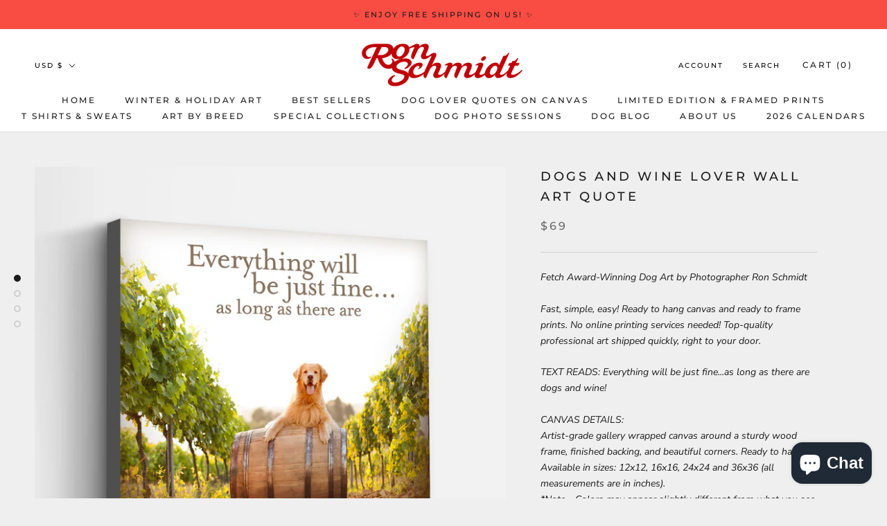

--- FILE ---
content_type: text/html; charset=utf-8
request_url: https://www.looseleashes.com/collections/a-l/products/red-motivational-canvas
body_size: 58503
content:
<!doctype html>

<html class="no-js" lang="en">
  <head>


    <meta name="facebook-domain-verification" content="qpau23t64wngbef6ks9cx0lk9iqddd" />
    <meta charset="utf-8"> 
    <meta http-equiv="X-UA-Compatible" content="IE=edge,chrome=1">
    <meta name="viewport" content="width=device-width, initial-scale=1.0, height=device-height, minimum-scale=1.0, maximum-scale=1.0">
    <meta name="theme-color" content="">

    <title>
      &quot;Dogs and Wine&quot; Canvas - Golden Retriever Art - Dog and Wine Lover Wall Decor &ndash; Loose Leashes by Ron Schmidt
    </title><meta name="description" content="Dog and wine lovers rejoice. This is fun canvas is for you! &quot;Dogs and Wine&quot; Canvas - Golden Retriever Art - Fun Wine Quote - Wall Decor for Kitchen, Dining Room, Bar. Makes the perfect gift for dog (and wine) lovers! Get it at the official home of the world&#39;s top dog photographer, Ron Schmidt. Shop the link above."><link rel="canonical" href="https://www.looseleashes.com/products/red-motivational-canvas"><meta property="og:type" content="product">
  <meta property="og:title" content="Dogs and Wine Lover Wall Art Quote"><meta property="og:image" content="http://www.looseleashes.com/cdn/shop/products/red.quote.onwall.ronschmidt.jpg?v=1619820881">
    <meta property="og:image:secure_url" content="https://www.looseleashes.com/cdn/shop/products/red.quote.onwall.ronschmidt.jpg?v=1619820881">
    <meta property="og:image:width" content="1309">
    <meta property="og:image:height" content="1309"><meta property="product:price:amount" content="69.00">
  <meta property="product:price:currency" content="USD"><meta property="og:description" content="Dog and wine lovers rejoice. This is fun canvas is for you! &quot;Dogs and Wine&quot; Canvas - Golden Retriever Art - Fun Wine Quote - Wall Decor for Kitchen, Dining Room, Bar. Makes the perfect gift for dog (and wine) lovers! Get it at the official home of the world&#39;s top dog photographer, Ron Schmidt. Shop the link above."><meta property="og:url" content="https://www.looseleashes.com/products/red-motivational-canvas">
<meta property="og:site_name" content="Loose Leashes by Ron Schmidt"><meta name="twitter:card" content="summary"><meta name="twitter:title" content="Dogs and Wine Lover Wall Art Quote">
  <meta name="twitter:description" content="Fetch Award-Winning Dog Art by Photographer Ron SchmidtFast, simple, easy! Ready to hang canvas and ready to frame prints. No online printing services needed! Top-quality professional art shipped quickly, right to your door. TEXT READS: Everything will be just fine...as long as there are dogs and wine!CANVAS DETAILS:Artist-grade gallery wrapped canvas around a sturdy wood frame, finished backing, and beautiful corners. Ready to hang. Available in sizes: 12x12, 16x16, 24x24 and 36x36 (all measurements are in inches). *Note - Colors may appear slightly different from what you see on your screen. HELPFUL TIPS ON MEASURING:Not sure what size to order? Decide where you would like to hang the art, measure the space based on the different options we offer and order the size that fits best.SHIPPING:Free Shipping (US only). $10 Flat Rate for the UK, CA, IRE and AUTracking will">
  <meta name="twitter:image" content="https://www.looseleashes.com/cdn/shop/products/red.quote.onwall.ronschmidt_600x600_crop_center.jpg?v=1619820881">
    <style>
  @font-face {
  font-family: Montserrat;
  font-weight: 500;
  font-style: normal;
  font-display: fallback;
  src: url("//www.looseleashes.com/cdn/fonts/montserrat/montserrat_n5.07ef3781d9c78c8b93c98419da7ad4fbeebb6635.woff2") format("woff2"),
       url("//www.looseleashes.com/cdn/fonts/montserrat/montserrat_n5.adf9b4bd8b0e4f55a0b203cdd84512667e0d5e4d.woff") format("woff");
}

  @font-face {
  font-family: "Nunito Sans";
  font-weight: 400;
  font-style: normal;
  font-display: fallback;
  src: url("//www.looseleashes.com/cdn/fonts/nunito_sans/nunitosans_n4.0276fe080df0ca4e6a22d9cb55aed3ed5ba6b1da.woff2") format("woff2"),
       url("//www.looseleashes.com/cdn/fonts/nunito_sans/nunitosans_n4.b4964bee2f5e7fd9c3826447e73afe2baad607b7.woff") format("woff");
}


  @font-face {
  font-family: "Nunito Sans";
  font-weight: 700;
  font-style: normal;
  font-display: fallback;
  src: url("//www.looseleashes.com/cdn/fonts/nunito_sans/nunitosans_n7.25d963ed46da26098ebeab731e90d8802d989fa5.woff2") format("woff2"),
       url("//www.looseleashes.com/cdn/fonts/nunito_sans/nunitosans_n7.d32e3219b3d2ec82285d3027bd673efc61a996c8.woff") format("woff");
}

  @font-face {
  font-family: "Nunito Sans";
  font-weight: 400;
  font-style: italic;
  font-display: fallback;
  src: url("//www.looseleashes.com/cdn/fonts/nunito_sans/nunitosans_i4.6e408730afac1484cf297c30b0e67c86d17fc586.woff2") format("woff2"),
       url("//www.looseleashes.com/cdn/fonts/nunito_sans/nunitosans_i4.c9b6dcbfa43622b39a5990002775a8381942ae38.woff") format("woff");
}

  @font-face {
  font-family: "Nunito Sans";
  font-weight: 700;
  font-style: italic;
  font-display: fallback;
  src: url("//www.looseleashes.com/cdn/fonts/nunito_sans/nunitosans_i7.8c1124729eec046a321e2424b2acf328c2c12139.woff2") format("woff2"),
       url("//www.looseleashes.com/cdn/fonts/nunito_sans/nunitosans_i7.af4cda04357273e0996d21184432bcb14651a64d.woff") format("woff");
}


  :root {
    --heading-font-family : Montserrat, sans-serif;
    --heading-font-weight : 500;
    --heading-font-style  : normal;

    --text-font-family : "Nunito Sans", sans-serif;
    --text-font-weight : 400;
    --text-font-style  : normal;

    --base-text-font-size   : 14px;
    --default-text-font-size: 14px;--background          : #efefef;
    --background-rgb      : 239, 239, 239;
    --light-background    : #ffffff;
    --light-background-rgb: 255, 255, 255;
    --heading-color       : #1c1b1b;
    --text-color          : #1c1b1b;
    --text-color-rgb      : 28, 27, 27;
    --text-color-light    : #6a6a6a;
    --text-color-light-rgb: 106, 106, 106;
    --link-color          : #6a6a6a;
    --link-color-rgb      : 106, 106, 106;
    --border-color        : #cfcfcf;
    --border-color-rgb    : 207, 207, 207;

    --button-background    : #1c1b1b;
    --button-background-rgb: 28, 27, 27;
    --button-text-color    : #ffffff;

    --header-background       : #ffffff;
    --header-heading-color    : #1c1b1b;
    --header-light-text-color : #000000;
    --header-border-color     : #dddddd;

    --footer-background    : #ffffff;
    --footer-text-color    : #6a6a6a;
    --footer-heading-color : #1c1b1b;
    --footer-border-color  : #e9e9e9;

    --navigation-background      : #1c1b1b;
    --navigation-background-rgb  : 28, 27, 27;
    --navigation-text-color      : #ffffff;
    --navigation-text-color-light: rgba(255, 255, 255, 0.5);
    --navigation-border-color    : rgba(255, 255, 255, 0.25);

    --newsletter-popup-background     : #1c1b1b;
    --newsletter-popup-text-color     : #ffffff;
    --newsletter-popup-text-color-rgb : 255, 255, 255;

    --secondary-elements-background       : #1c1b1b;
    --secondary-elements-background-rgb   : 28, 27, 27;
    --secondary-elements-text-color       : #ffffff;
    --secondary-elements-text-color-light : rgba(255, 255, 255, 0.5);
    --secondary-elements-border-color     : rgba(255, 255, 255, 0.25);

    --product-sale-price-color    : #f94c43;
    --product-sale-price-color-rgb: 249, 76, 67;

    /* Products */

    --horizontal-spacing-four-products-per-row: 20px;
        --horizontal-spacing-two-products-per-row : 20px;

    --vertical-spacing-four-products-per-row: 60px;
        --vertical-spacing-two-products-per-row : 75px;

    /* Animation */
    --drawer-transition-timing: cubic-bezier(0.645, 0.045, 0.355, 1);
    --header-base-height: 80px; /* We set a default for browsers that do not support CSS variables */

    /* Cursors */
    --cursor-zoom-in-svg    : url(//www.looseleashes.com/cdn/shop/t/74/assets/cursor-zoom-in.svg?v=170532930330058140181632753755);
    --cursor-zoom-in-2x-svg : url(//www.looseleashes.com/cdn/shop/t/74/assets/cursor-zoom-in-2x.svg?v=56685658183649387561632753755);
  }
</style>

<script>
  // IE11 does not have support for CSS variables, so we have to polyfill them
  if (!(((window || {}).CSS || {}).supports && window.CSS.supports('(--a: 0)'))) {
    const script = document.createElement('script');
    script.type = 'text/javascript';
    script.src = 'https://cdn.jsdelivr.net/npm/css-vars-ponyfill@2';
    script.onload = function() {
      cssVars({});
    };

    document.getElementsByTagName('head')[0].appendChild(script);
  }
</script>

    <script>window.performance && window.performance.mark && window.performance.mark('shopify.content_for_header.start');</script><meta name="google-site-verification" content="6kJprndMs5_giMlmJJJJMf-W447DaWXdKmEG3JebNuU">
<meta id="shopify-digital-wallet" name="shopify-digital-wallet" content="/2315077/digital_wallets/dialog">
<meta name="shopify-checkout-api-token" content="54d4ed3ba73903b6dd13b8ca4929ae8b">
<meta id="in-context-paypal-metadata" data-shop-id="2315077" data-venmo-supported="false" data-environment="production" data-locale="en_US" data-paypal-v4="true" data-currency="USD">
<link rel="alternate" hreflang="x-default" href="https://www.looseleashes.com/products/red-motivational-canvas">
<link rel="alternate" hreflang="en" href="https://www.looseleashes.com/products/red-motivational-canvas">
<link rel="alternate" hreflang="en-CA" href="https://www.looseleashes.com/en-ca/products/red-motivational-canvas">
<link rel="alternate" type="application/json+oembed" href="https://www.looseleashes.com/products/red-motivational-canvas.oembed">
<script async="async" src="/checkouts/internal/preloads.js?locale=en-US"></script>
<link rel="preconnect" href="https://shop.app" crossorigin="anonymous">
<script async="async" src="https://shop.app/checkouts/internal/preloads.js?locale=en-US&shop_id=2315077" crossorigin="anonymous"></script>
<script id="apple-pay-shop-capabilities" type="application/json">{"shopId":2315077,"countryCode":"US","currencyCode":"USD","merchantCapabilities":["supports3DS"],"merchantId":"gid:\/\/shopify\/Shop\/2315077","merchantName":"Loose Leashes by Ron Schmidt","requiredBillingContactFields":["postalAddress","email"],"requiredShippingContactFields":["postalAddress","email"],"shippingType":"shipping","supportedNetworks":["visa","masterCard","amex","discover","elo","jcb"],"total":{"type":"pending","label":"Loose Leashes by Ron Schmidt","amount":"1.00"},"shopifyPaymentsEnabled":true,"supportsSubscriptions":true}</script>
<script id="shopify-features" type="application/json">{"accessToken":"54d4ed3ba73903b6dd13b8ca4929ae8b","betas":["rich-media-storefront-analytics"],"domain":"www.looseleashes.com","predictiveSearch":true,"shopId":2315077,"locale":"en"}</script>
<script>var Shopify = Shopify || {};
Shopify.shop = "looseleashes.myshopify.com";
Shopify.locale = "en";
Shopify.currency = {"active":"USD","rate":"1.0"};
Shopify.country = "US";
Shopify.theme = {"name":"Analyzify 26-08-2021 with Installments message","id":127150522521,"schema_name":"Prestige","schema_version":"4.13.0","theme_store_id":855,"role":"main"};
Shopify.theme.handle = "null";
Shopify.theme.style = {"id":null,"handle":null};
Shopify.cdnHost = "www.looseleashes.com/cdn";
Shopify.routes = Shopify.routes || {};
Shopify.routes.root = "/";</script>
<script type="module">!function(o){(o.Shopify=o.Shopify||{}).modules=!0}(window);</script>
<script>!function(o){function n(){var o=[];function n(){o.push(Array.prototype.slice.apply(arguments))}return n.q=o,n}var t=o.Shopify=o.Shopify||{};t.loadFeatures=n(),t.autoloadFeatures=n()}(window);</script>
<script>
  window.ShopifyPay = window.ShopifyPay || {};
  window.ShopifyPay.apiHost = "shop.app\/pay";
  window.ShopifyPay.redirectState = null;
</script>
<script id="shop-js-analytics" type="application/json">{"pageType":"product"}</script>
<script defer="defer" async type="module" src="//www.looseleashes.com/cdn/shopifycloud/shop-js/modules/v2/client.init-shop-cart-sync_C5BV16lS.en.esm.js"></script>
<script defer="defer" async type="module" src="//www.looseleashes.com/cdn/shopifycloud/shop-js/modules/v2/chunk.common_CygWptCX.esm.js"></script>
<script type="module">
  await import("//www.looseleashes.com/cdn/shopifycloud/shop-js/modules/v2/client.init-shop-cart-sync_C5BV16lS.en.esm.js");
await import("//www.looseleashes.com/cdn/shopifycloud/shop-js/modules/v2/chunk.common_CygWptCX.esm.js");

  window.Shopify.SignInWithShop?.initShopCartSync?.({"fedCMEnabled":true,"windoidEnabled":true});

</script>
<script defer="defer" async type="module" src="//www.looseleashes.com/cdn/shopifycloud/shop-js/modules/v2/client.payment-terms_CZxnsJam.en.esm.js"></script>
<script defer="defer" async type="module" src="//www.looseleashes.com/cdn/shopifycloud/shop-js/modules/v2/chunk.common_CygWptCX.esm.js"></script>
<script defer="defer" async type="module" src="//www.looseleashes.com/cdn/shopifycloud/shop-js/modules/v2/chunk.modal_D71HUcav.esm.js"></script>
<script type="module">
  await import("//www.looseleashes.com/cdn/shopifycloud/shop-js/modules/v2/client.payment-terms_CZxnsJam.en.esm.js");
await import("//www.looseleashes.com/cdn/shopifycloud/shop-js/modules/v2/chunk.common_CygWptCX.esm.js");
await import("//www.looseleashes.com/cdn/shopifycloud/shop-js/modules/v2/chunk.modal_D71HUcav.esm.js");

  
</script>
<script>
  window.Shopify = window.Shopify || {};
  if (!window.Shopify.featureAssets) window.Shopify.featureAssets = {};
  window.Shopify.featureAssets['shop-js'] = {"shop-cart-sync":["modules/v2/client.shop-cart-sync_ZFArdW7E.en.esm.js","modules/v2/chunk.common_CygWptCX.esm.js"],"init-fed-cm":["modules/v2/client.init-fed-cm_CmiC4vf6.en.esm.js","modules/v2/chunk.common_CygWptCX.esm.js"],"shop-button":["modules/v2/client.shop-button_tlx5R9nI.en.esm.js","modules/v2/chunk.common_CygWptCX.esm.js"],"shop-cash-offers":["modules/v2/client.shop-cash-offers_DOA2yAJr.en.esm.js","modules/v2/chunk.common_CygWptCX.esm.js","modules/v2/chunk.modal_D71HUcav.esm.js"],"init-windoid":["modules/v2/client.init-windoid_sURxWdc1.en.esm.js","modules/v2/chunk.common_CygWptCX.esm.js"],"shop-toast-manager":["modules/v2/client.shop-toast-manager_ClPi3nE9.en.esm.js","modules/v2/chunk.common_CygWptCX.esm.js"],"init-shop-email-lookup-coordinator":["modules/v2/client.init-shop-email-lookup-coordinator_B8hsDcYM.en.esm.js","modules/v2/chunk.common_CygWptCX.esm.js"],"init-shop-cart-sync":["modules/v2/client.init-shop-cart-sync_C5BV16lS.en.esm.js","modules/v2/chunk.common_CygWptCX.esm.js"],"avatar":["modules/v2/client.avatar_BTnouDA3.en.esm.js"],"pay-button":["modules/v2/client.pay-button_FdsNuTd3.en.esm.js","modules/v2/chunk.common_CygWptCX.esm.js"],"init-customer-accounts":["modules/v2/client.init-customer-accounts_DxDtT_ad.en.esm.js","modules/v2/client.shop-login-button_C5VAVYt1.en.esm.js","modules/v2/chunk.common_CygWptCX.esm.js","modules/v2/chunk.modal_D71HUcav.esm.js"],"init-shop-for-new-customer-accounts":["modules/v2/client.init-shop-for-new-customer-accounts_ChsxoAhi.en.esm.js","modules/v2/client.shop-login-button_C5VAVYt1.en.esm.js","modules/v2/chunk.common_CygWptCX.esm.js","modules/v2/chunk.modal_D71HUcav.esm.js"],"shop-login-button":["modules/v2/client.shop-login-button_C5VAVYt1.en.esm.js","modules/v2/chunk.common_CygWptCX.esm.js","modules/v2/chunk.modal_D71HUcav.esm.js"],"init-customer-accounts-sign-up":["modules/v2/client.init-customer-accounts-sign-up_CPSyQ0Tj.en.esm.js","modules/v2/client.shop-login-button_C5VAVYt1.en.esm.js","modules/v2/chunk.common_CygWptCX.esm.js","modules/v2/chunk.modal_D71HUcav.esm.js"],"shop-follow-button":["modules/v2/client.shop-follow-button_Cva4Ekp9.en.esm.js","modules/v2/chunk.common_CygWptCX.esm.js","modules/v2/chunk.modal_D71HUcav.esm.js"],"checkout-modal":["modules/v2/client.checkout-modal_BPM8l0SH.en.esm.js","modules/v2/chunk.common_CygWptCX.esm.js","modules/v2/chunk.modal_D71HUcav.esm.js"],"lead-capture":["modules/v2/client.lead-capture_Bi8yE_yS.en.esm.js","modules/v2/chunk.common_CygWptCX.esm.js","modules/v2/chunk.modal_D71HUcav.esm.js"],"shop-login":["modules/v2/client.shop-login_D6lNrXab.en.esm.js","modules/v2/chunk.common_CygWptCX.esm.js","modules/v2/chunk.modal_D71HUcav.esm.js"],"payment-terms":["modules/v2/client.payment-terms_CZxnsJam.en.esm.js","modules/v2/chunk.common_CygWptCX.esm.js","modules/v2/chunk.modal_D71HUcav.esm.js"]};
</script>
<script>(function() {
  var isLoaded = false;
  function asyncLoad() {
    if (isLoaded) return;
    isLoaded = true;
    var urls = ["https:\/\/chimpstatic.com\/mcjs-connected\/js\/users\/e2173308273fa2d8fe75d36f4\/ff10dde8182ab0c3a6e818bfa.js?shop=looseleashes.myshopify.com","\/\/cdn.shopify.com\/proxy\/244825f6551a2e93e00f7c3683e1812278e627629cfadc4a0501f85944c56aaf\/static.cdn.printful.com\/static\/js\/external\/shopify-product-customizer.js?v=0.28\u0026shop=looseleashes.myshopify.com\u0026sp-cache-control=cHVibGljLCBtYXgtYWdlPTkwMA","https:\/\/scripttags.jst.ai\/shopify_justuno_2315077_36d64f50-e227-11ed-8c6c-619441a671ac.js?shop=looseleashes.myshopify.com"];
    for (var i = 0; i < urls.length; i++) {
      var s = document.createElement('script');
      s.type = 'text/javascript';
      s.async = true;
      s.src = urls[i];
      var x = document.getElementsByTagName('script')[0];
      x.parentNode.insertBefore(s, x);
    }
  };
  if(window.attachEvent) {
    window.attachEvent('onload', asyncLoad);
  } else {
    window.addEventListener('load', asyncLoad, false);
  }
})();</script>
<script id="__st">var __st={"a":2315077,"offset":-18000,"reqid":"8f4bd737-2f81-4fd3-9526-ecfe14031b34-1768819025","pageurl":"www.looseleashes.com\/collections\/a-l\/products\/red-motivational-canvas","u":"4e9a1e29960a","p":"product","rtyp":"product","rid":9726458308};</script>
<script>window.ShopifyPaypalV4VisibilityTracking = true;</script>
<script id="captcha-bootstrap">!function(){'use strict';const t='contact',e='account',n='new_comment',o=[[t,t],['blogs',n],['comments',n],[t,'customer']],c=[[e,'customer_login'],[e,'guest_login'],[e,'recover_customer_password'],[e,'create_customer']],r=t=>t.map((([t,e])=>`form[action*='/${t}']:not([data-nocaptcha='true']) input[name='form_type'][value='${e}']`)).join(','),a=t=>()=>t?[...document.querySelectorAll(t)].map((t=>t.form)):[];function s(){const t=[...o],e=r(t);return a(e)}const i='password',u='form_key',d=['recaptcha-v3-token','g-recaptcha-response','h-captcha-response',i],f=()=>{try{return window.sessionStorage}catch{return}},m='__shopify_v',_=t=>t.elements[u];function p(t,e,n=!1){try{const o=window.sessionStorage,c=JSON.parse(o.getItem(e)),{data:r}=function(t){const{data:e,action:n}=t;return t[m]||n?{data:e,action:n}:{data:t,action:n}}(c);for(const[e,n]of Object.entries(r))t.elements[e]&&(t.elements[e].value=n);n&&o.removeItem(e)}catch(o){console.error('form repopulation failed',{error:o})}}const l='form_type',E='cptcha';function T(t){t.dataset[E]=!0}const w=window,h=w.document,L='Shopify',v='ce_forms',y='captcha';let A=!1;((t,e)=>{const n=(g='f06e6c50-85a8-45c8-87d0-21a2b65856fe',I='https://cdn.shopify.com/shopifycloud/storefront-forms-hcaptcha/ce_storefront_forms_captcha_hcaptcha.v1.5.2.iife.js',D={infoText:'Protected by hCaptcha',privacyText:'Privacy',termsText:'Terms'},(t,e,n)=>{const o=w[L][v],c=o.bindForm;if(c)return c(t,g,e,D).then(n);var r;o.q.push([[t,g,e,D],n]),r=I,A||(h.body.append(Object.assign(h.createElement('script'),{id:'captcha-provider',async:!0,src:r})),A=!0)});var g,I,D;w[L]=w[L]||{},w[L][v]=w[L][v]||{},w[L][v].q=[],w[L][y]=w[L][y]||{},w[L][y].protect=function(t,e){n(t,void 0,e),T(t)},Object.freeze(w[L][y]),function(t,e,n,w,h,L){const[v,y,A,g]=function(t,e,n){const i=e?o:[],u=t?c:[],d=[...i,...u],f=r(d),m=r(i),_=r(d.filter((([t,e])=>n.includes(e))));return[a(f),a(m),a(_),s()]}(w,h,L),I=t=>{const e=t.target;return e instanceof HTMLFormElement?e:e&&e.form},D=t=>v().includes(t);t.addEventListener('submit',(t=>{const e=I(t);if(!e)return;const n=D(e)&&!e.dataset.hcaptchaBound&&!e.dataset.recaptchaBound,o=_(e),c=g().includes(e)&&(!o||!o.value);(n||c)&&t.preventDefault(),c&&!n&&(function(t){try{if(!f())return;!function(t){const e=f();if(!e)return;const n=_(t);if(!n)return;const o=n.value;o&&e.removeItem(o)}(t);const e=Array.from(Array(32),(()=>Math.random().toString(36)[2])).join('');!function(t,e){_(t)||t.append(Object.assign(document.createElement('input'),{type:'hidden',name:u})),t.elements[u].value=e}(t,e),function(t,e){const n=f();if(!n)return;const o=[...t.querySelectorAll(`input[type='${i}']`)].map((({name:t})=>t)),c=[...d,...o],r={};for(const[a,s]of new FormData(t).entries())c.includes(a)||(r[a]=s);n.setItem(e,JSON.stringify({[m]:1,action:t.action,data:r}))}(t,e)}catch(e){console.error('failed to persist form',e)}}(e),e.submit())}));const S=(t,e)=>{t&&!t.dataset[E]&&(n(t,e.some((e=>e===t))),T(t))};for(const o of['focusin','change'])t.addEventListener(o,(t=>{const e=I(t);D(e)&&S(e,y())}));const B=e.get('form_key'),M=e.get(l),P=B&&M;t.addEventListener('DOMContentLoaded',(()=>{const t=y();if(P)for(const e of t)e.elements[l].value===M&&p(e,B);[...new Set([...A(),...v().filter((t=>'true'===t.dataset.shopifyCaptcha))])].forEach((e=>S(e,t)))}))}(h,new URLSearchParams(w.location.search),n,t,e,['guest_login'])})(!0,!0)}();</script>
<script integrity="sha256-4kQ18oKyAcykRKYeNunJcIwy7WH5gtpwJnB7kiuLZ1E=" data-source-attribution="shopify.loadfeatures" defer="defer" src="//www.looseleashes.com/cdn/shopifycloud/storefront/assets/storefront/load_feature-a0a9edcb.js" crossorigin="anonymous"></script>
<script crossorigin="anonymous" defer="defer" src="//www.looseleashes.com/cdn/shopifycloud/storefront/assets/shopify_pay/storefront-65b4c6d7.js?v=20250812"></script>
<script data-source-attribution="shopify.dynamic_checkout.dynamic.init">var Shopify=Shopify||{};Shopify.PaymentButton=Shopify.PaymentButton||{isStorefrontPortableWallets:!0,init:function(){window.Shopify.PaymentButton.init=function(){};var t=document.createElement("script");t.src="https://www.looseleashes.com/cdn/shopifycloud/portable-wallets/latest/portable-wallets.en.js",t.type="module",document.head.appendChild(t)}};
</script>
<script data-source-attribution="shopify.dynamic_checkout.buyer_consent">
  function portableWalletsHideBuyerConsent(e){var t=document.getElementById("shopify-buyer-consent"),n=document.getElementById("shopify-subscription-policy-button");t&&n&&(t.classList.add("hidden"),t.setAttribute("aria-hidden","true"),n.removeEventListener("click",e))}function portableWalletsShowBuyerConsent(e){var t=document.getElementById("shopify-buyer-consent"),n=document.getElementById("shopify-subscription-policy-button");t&&n&&(t.classList.remove("hidden"),t.removeAttribute("aria-hidden"),n.addEventListener("click",e))}window.Shopify?.PaymentButton&&(window.Shopify.PaymentButton.hideBuyerConsent=portableWalletsHideBuyerConsent,window.Shopify.PaymentButton.showBuyerConsent=portableWalletsShowBuyerConsent);
</script>
<script data-source-attribution="shopify.dynamic_checkout.cart.bootstrap">document.addEventListener("DOMContentLoaded",(function(){function t(){return document.querySelector("shopify-accelerated-checkout-cart, shopify-accelerated-checkout")}if(t())Shopify.PaymentButton.init();else{new MutationObserver((function(e,n){t()&&(Shopify.PaymentButton.init(),n.disconnect())})).observe(document.body,{childList:!0,subtree:!0})}}));
</script>
<link id="shopify-accelerated-checkout-styles" rel="stylesheet" media="screen" href="https://www.looseleashes.com/cdn/shopifycloud/portable-wallets/latest/accelerated-checkout-backwards-compat.css" crossorigin="anonymous">
<style id="shopify-accelerated-checkout-cart">
        #shopify-buyer-consent {
  margin-top: 1em;
  display: inline-block;
  width: 100%;
}

#shopify-buyer-consent.hidden {
  display: none;
}

#shopify-subscription-policy-button {
  background: none;
  border: none;
  padding: 0;
  text-decoration: underline;
  font-size: inherit;
  cursor: pointer;
}

#shopify-subscription-policy-button::before {
  box-shadow: none;
}

      </style>

<script>window.performance && window.performance.mark && window.performance.mark('shopify.content_for_header.end');</script>

    <link rel="stylesheet" href="//www.looseleashes.com/cdn/shop/t/74/assets/theme.css?v=98751321721466362341673141300">

    <script>// This allows to expose several variables to the global scope, to be used in scripts
      window.theme = {
        pageType: "product",
        moneyFormat: "${{amount}}",
        moneyWithCurrencyFormat: "${{amount}} USD",
        productImageSize: "natural",
        searchMode: "product,article",
        showPageTransition: false,
        showElementStaggering: true,
        showImageZooming: true
      };

      window.routes = {
        rootUrl: "\/",
        rootUrlWithoutSlash: '',
        cartUrl: "\/cart",
        cartAddUrl: "\/cart\/add",
        cartChangeUrl: "\/cart\/change",
        searchUrl: "\/search",
        productRecommendationsUrl: "\/recommendations\/products"
      };

      window.languages = {
        cartAddNote: "Add Order Note",
        cartEditNote: "Edit Order Note",
        productImageLoadingError: "This image could not be loaded. Please try to reload the page.",
        productFormAddToCart: "Add to cart",
        productFormUnavailable: "Unavailable",
        productFormSoldOut: "Sold Out",
        shippingEstimatorOneResult: "1 option available:",
        shippingEstimatorMoreResults: "{{count}} options available:",
        shippingEstimatorNoResults: "No shipping could be found"
      };

      window.lazySizesConfig = {
        loadHidden: false,
        hFac: 0.5,
        expFactor: 2,
        ricTimeout: 150,
        lazyClass: 'Image--lazyLoad',
        loadingClass: 'Image--lazyLoading',
        loadedClass: 'Image--lazyLoaded'
      };

      document.documentElement.className = document.documentElement.className.replace('no-js', 'js');
      document.documentElement.style.setProperty('--window-height', window.innerHeight + 'px');

      // We do a quick detection of some features (we could use Modernizr but for so little...)
      (function() {
        document.documentElement.className += ((window.CSS && window.CSS.supports('(position: sticky) or (position: -webkit-sticky)')) ? ' supports-sticky' : ' no-supports-sticky');
        document.documentElement.className += (window.matchMedia('(-moz-touch-enabled: 1), (hover: none)')).matches ? ' no-supports-hover' : ' supports-hover';
      }());
    </script>

    <script src="//www.looseleashes.com/cdn/shop/t/74/assets/lazysizes.min.js?v=174358363404432586981632753734" async></script><script src="https://polyfill-fastly.net/v3/polyfill.min.js?unknown=polyfill&features=fetch,Element.prototype.closest,Element.prototype.remove,Element.prototype.classList,Array.prototype.includes,Array.prototype.fill,Object.assign,CustomEvent,IntersectionObserver,IntersectionObserverEntry,URL" defer></script>
    <script src="//www.looseleashes.com/cdn/shop/t/74/assets/libs.min.js?v=26178543184394469741632753735" defer></script>
    <script src='//ajax.googleapis.com/ajax/libs/jquery/3.5.1/jquery.min.js'></script>
    <script src="//www.looseleashes.com/cdn/shop/t/74/assets/theme.min.js?v=45457031645550305921632753740" defer></script>
    <script src="//www.looseleashes.com/cdn/shop/t/74/assets/custom.js?v=183944157590872491501632753733" defer></script>

    <script>
      (function () {
        window.onpageshow = function() {
          if (window.theme.showPageTransition) {
            var pageTransition = document.querySelector('.PageTransition');

            if (pageTransition) {
              pageTransition.style.visibility = 'visible';
              pageTransition.style.opacity = '0';
            }
          }

          // When the page is loaded from the cache, we have to reload the cart content
          document.documentElement.dispatchEvent(new CustomEvent('cart:refresh', {
            bubbles: true
          }));
        };
      })();
    </script>

    
  <script type="application/ld+json">
  {
    "@context": "http://schema.org",
    "@type": "Product",
    "offers": [{
          "@type": "Offer",
          "name": "GALLERY WRAPPED CANVAS 12x12 - $69",
          "availability":"https://schema.org/InStock",
          "price": 69.0,
          "priceCurrency": "USD",
          "priceValidUntil": "2026-01-29","url": "/products/red-motivational-canvas?variant=37125416288409"
        },
{
          "@type": "Offer",
          "name": "GALLERY WRAPPED CANVAS 16x16 - $89",
          "availability":"https://schema.org/InStock",
          "price": 89.0,
          "priceCurrency": "USD",
          "priceValidUntil": "2026-01-29","url": "/products/red-motivational-canvas?variant=42106427769052"
        },
{
          "@type": "Offer",
          "name": "GALLERY WRAPPED CANVAS 24x24 - $139",
          "availability":"https://schema.org/InStock",
          "price": 139.0,
          "priceCurrency": "USD",
          "priceValidUntil": "2026-01-29","url": "/products/red-motivational-canvas?variant=37125416321177"
        },
{
          "@type": "Offer",
          "name": "GALLERY WRAPPED CANVAS 36x36 - $275",
          "availability":"https://schema.org/InStock",
          "price": 275.0,
          "priceCurrency": "USD",
          "priceValidUntil": "2026-01-29","url": "/products/red-motivational-canvas?variant=37125416353945"
        }
],
    "brand": {
      "name": "RON SCHMIDT"
    },
    "name": "Dogs and Wine Lover Wall Art Quote",
    "description": "Fetch Award-Winning Dog Art by Photographer Ron SchmidtFast, simple, easy! Ready to hang canvas and ready to frame prints. No online printing services needed! Top-quality professional art shipped quickly, right to your door.\nTEXT READS: Everything will be just fine...as long as there are dogs and wine!CANVAS DETAILS:Artist-grade gallery wrapped canvas around a sturdy wood frame, finished backing, and beautiful corners. Ready to hang. Available in sizes: 12x12, 16x16, 24x24 and 36x36 (all measurements are in inches). *Note - Colors may appear slightly different from what you see on your screen. HELPFUL TIPS ON MEASURING:Not sure what size to order? Decide where you would like to hang the art, measure the space based on the different options we offer and order the size that fits best.SHIPPING:Free Shipping (US only). $10 Flat Rate for the UK, CA, IRE and AUTracking will be sent as soon as your order is shipped. Our processing times are between 3-7 business days + 2-4 additional days for the print to be delivered to you. International shipping times are slightly longer. *Please double-check your order and shipping address before purchasing! Once orders go to print, we cannot change or cancel orders - including the shipping address.TERMS OF PURCHASE: All art © Ron Schmidt 2003-2024By purchasing my art you agree that you will use this art for personal use only. Any editing, copying, duplicating, replicating, reselling of my art is all strictly prohibited.**",
    "category": "Posters, Prints, \u0026 Visual Artwork",
    "url": "/products/red-motivational-canvas",
    "sku": "",
    "image": {
      "@type": "ImageObject",
      "url": "https://www.looseleashes.com/cdn/shop/products/red.quote.onwall.ronschmidt_1024x.jpg?v=1619820881",
      "image": "https://www.looseleashes.com/cdn/shop/products/red.quote.onwall.ronschmidt_1024x.jpg?v=1619820881",
      "name": "Dogs and Wine Lover Wall Art Quote",
      "width": "1024",
      "height": "1024"
    }
  }
  </script>



  <script type="application/ld+json">
  {
    "@context": "http://schema.org",
    "@type": "BreadcrumbList",
  "itemListElement": [{
      "@type": "ListItem",
      "position": 1,
      "name": "Translation missing: en.general.breadcrumb.home",
      "item": "https://www.looseleashes.com"
    },{
          "@type": "ListItem",
          "position": 2,
          "name": "A-I",
          "item": "https://www.looseleashes.com/collections/a-l"
        }, {
          "@type": "ListItem",
          "position": 3,
          "name": "Dogs and Wine Lover Wall Art Quote",
          "item": "https://www.looseleashes.com/collections/a-l/products/red-motivational-canvas"
        }]
  }
  </script>

   

<script>window.__pagefly_analytics_settings__={"acceptTracking":false};</script>
    <!-- Google Tag Manager -->
<script>(function(w,d,s,l,i){w[l]=w[l]||[];w[l].push({'gtm.start':
new Date().getTime(),event:'gtm.js'});var f=d.getElementsByTagName(s)[0],
j=d.createElement(s),dl=l!='dataLayer'?'&l='+l:'';j.async=true;j.src=
'https://www.googletagmanager.com/gtm.js?id='+i+dl;f.parentNode.insertBefore(j,f);
})(window,document,'script','dataLayer','GTM-W8D365P');</script>
<!-- End Google Tag Manager -->
 <script type="text/javascript">
  var jQuery351;
  window.dataLayer = window.dataLayer || [];

  function analyzifyInitialize(){
    window.analyzifyloadScript = function(url, callback) {
      var script = document.createElement('script');
      script.type = 'text/javascript';
      // If the browser is Internet Explorer
      if (script.readyState){
        script.onreadystatechange = function() {
          if (script.readyState == 'loaded' || script.readyState == 'complete') {
            script.onreadystatechange = null;
            callback();
          }
        };
        // For any other browser
      } else {
        script.onload = function() {
          callback();
        };
      }
      script.src = url;
      document.getElementsByTagName('head')[0].appendChild(script);
    }

    window.analyzifyAppStart = function(){
      
      window.dataLayer.push({
        event: "sh_info",
        
            page_type: "product",
          
        page_currency: "USD",
        
          user_type: "visitor"
        
      });

      window.analyzifyGetClickedProductPosition = function(elementHref, sku){
        if(sku != ''){
          var collection = {"id":269080690841,"handle":"a-l","updated_at":"2026-01-09T07:00:16-05:00","published_at":"2021-05-09T08:36:58-04:00","sort_order":"alpha-asc","template_suffix":"","published_scope":"global","title":"A-I","body_html":""};
          
            var collectionProductsSku = "";
              if(sku == collectionProductsSku) {return 1 ;}
          
            var collectionProductsSku = "";
              if(sku == collectionProductsSku) {return 2 ;}
          
            var collectionProductsSku = "";
              if(sku == collectionProductsSku) {return 3 ;}
          
            var collectionProductsSku = "";
              if(sku == collectionProductsSku) {return 4 ;}
          
            var collectionProductsSku = "";
              if(sku == collectionProductsSku) {return 5 ;}
          
            var collectionProductsSku = "";
              if(sku == collectionProductsSku) {return 6 ;}
          
            var collectionProductsSku = "";
              if(sku == collectionProductsSku) {return 7 ;}
          
            var collectionProductsSku = "";
              if(sku == collectionProductsSku) {return 8 ;}
          
            var collectionProductsSku = "";
              if(sku == collectionProductsSku) {return 9 ;}
          
            var collectionProductsSku = "";
              if(sku == collectionProductsSku) {return 10 ;}
          
            var collectionProductsSku = "";
              if(sku == collectionProductsSku) {return 11 ;}
          
            var collectionProductsSku = "";
              if(sku == collectionProductsSku) {return 12 ;}
          
            var collectionProductsSku = "";
              if(sku == collectionProductsSku) {return 13 ;}
          
            var collectionProductsSku = "";
              if(sku == collectionProductsSku) {return 14 ;}
          
            var collectionProductsSku = "";
              if(sku == collectionProductsSku) {return 15 ;}
          
            var collectionProductsSku = "";
              if(sku == collectionProductsSku) {return 16 ;}
          
            var collectionProductsSku = "";
              if(sku == collectionProductsSku) {return 17 ;}
          
            var collectionProductsSku = "";
              if(sku == collectionProductsSku) {return 18 ;}
          
            var collectionProductsSku = "";
              if(sku == collectionProductsSku) {return 19 ;}
          
            var collectionProductsSku = "";
              if(sku == collectionProductsSku) {return 20 ;}
          
            var collectionProductsSku = "";
              if(sku == collectionProductsSku) {return 21 ;}
          
            var collectionProductsSku = "";
              if(sku == collectionProductsSku) {return 22 ;}
          
            var collectionProductsSku = "";
              if(sku == collectionProductsSku) {return 23 ;}
          
            var collectionProductsSku = "";
              if(sku == collectionProductsSku) {return 24 ;}
          
            var collectionProductsSku = "";
              if(sku == collectionProductsSku) {return 25 ;}
          
            var collectionProductsSku = "";
              if(sku == collectionProductsSku) {return 26 ;}
          
            var collectionProductsSku = "";
              if(sku == collectionProductsSku) {return 27 ;}
          
            var collectionProductsSku = "";
              if(sku == collectionProductsSku) {return 28 ;}
          
            var collectionProductsSku = "";
              if(sku == collectionProductsSku) {return 29 ;}
          
            var collectionProductsSku = "";
              if(sku == collectionProductsSku) {return 30 ;}
          
            var collectionProductsSku = "";
              if(sku == collectionProductsSku) {return 31 ;}
          
            var collectionProductsSku = "";
              if(sku == collectionProductsSku) {return 32 ;}
          
            var collectionProductsSku = "";
              if(sku == collectionProductsSku) {return 33 ;}
          
            var collectionProductsSku = "";
              if(sku == collectionProductsSku) {return 34 ;}
          
            var collectionProductsSku = "";
              if(sku == collectionProductsSku) {return 35 ;}
          
            var collectionProductsSku = "";
              if(sku == collectionProductsSku) {return 36 ;}
          
            var collectionProductsSku = "";
              if(sku == collectionProductsSku) {return 37 ;}
          
            var collectionProductsSku = "";
              if(sku == collectionProductsSku) {return 38 ;}
          
            var collectionProductsSku = "";
              if(sku == collectionProductsSku) {return 39 ;}
          
            var collectionProductsSku = "";
              if(sku == collectionProductsSku) {return 40 ;}
          
            var collectionProductsSku = "";
              if(sku == collectionProductsSku) {return 41 ;}
          
            var collectionProductsSku = "";
              if(sku == collectionProductsSku) {return 42 ;}
          
          return 0;
        }else{
          var elementIndex = -1
          collectionProductsElements = document.querySelectorAll('a[href*="/products/"]');
          collectionProductsElements.forEach(function(element,index){
            if (element.href.includes(elementHref)) {elementIndex = index + 1};
          });
          return elementIndex
        }
      }

      window.analyzifyCollectionPageHandle = function(){
        var collection = {"id":269080690841,"handle":"a-l","updated_at":"2026-01-09T07:00:16-05:00","published_at":"2021-05-09T08:36:58-04:00","sort_order":"alpha-asc","template_suffix":"","published_scope":"global","title":"A-I","body_html":""};
        var collectionAllProducts = [{"id":9288915076,"title":"\"Wash, Rinse, Repeat\" Golden Retriever Art Canvas for Mudroom, Bathroom, Laundry","handle":"jackson-motivational-canvas","description":"\u003cspan style=\"line-height: 1.2;\" data-mce-style=\"line-height: 1.2;\" data-mce-fragment=\"1\"\u003e\u003cem data-mce-fragment=\"1\"\u003e\u003cspan class=\"userContent\" data-mce-fragment=\"1\"\u003eFetch Award-Winning Dog Art by Photographer Ron Schmidt\u003cbr data-mce-fragment=\"1\"\u003e\u003cbr data-mce-fragment=\"1\"\u003eFast, simple, easy! Ready to hang gallery-wrapped canvas. Top-quality professional art shipped quickly, right to your door.\u003cbr data-mce-fragment=\"1\"\u003e\u003cbr data-mce-fragment=\"1\"\u003e\u003cbr data-mce-fragment=\"1\"\u003e\u003cbr data-mce-fragment=\"1\"\u003eCANVAS DETAILS:\u003cbr data-mce-fragment=\"1\"\u003eArtist-grade gallery wrapped canvas around a sturdy wood frame, finished backing, and beautiful corners. Ready to hang. Available in sizes: 12x12, 16x16, 24x24 and 36x36 (all measurements are in inches). \u003cbr data-mce-fragment=\"1\"\u003e*Note - Colors may appear slightly different from what you see on your screen. \u003cbr data-mce-fragment=\"1\"\u003e\u003cbr data-mce-fragment=\"1\"\u003eHELPFUL TIPS ON MEASURING:\u003cbr data-mce-fragment=\"1\"\u003eNot sure what size to order? Decide where you would like to hang the art, measure the space based on the different options we offer and order the size that fits best.\u003cbr data-mce-fragment=\"1\"\u003e\u003cbr data-mce-fragment=\"1\"\u003eSHIPPING:\u003cbr data-mce-fragment=\"1\"\u003eFree Shipping (US only). $10 Flat Rate for the UK, CA, IRE and AU\u003cbr data-mce-fragment=\"1\"\u003eTracking will be sent as soon as your order is shipped. \u003cbr data-mce-fragment=\"1\"\u003eOur processing times are between 3-7 business days + 2-4 additional days for the print to be delivered to you. International shipping times are slightly longer. \u003cbr data-mce-fragment=\"1\"\u003e\u003cbr data-mce-fragment=\"1\"\u003e*Please double-check your order and shipping address before purchasing! Once orders go to print, we cannot change or cancel orders - including the shipping address.\u003cbr data-mce-fragment=\"1\"\u003e\u003cbr data-mce-fragment=\"1\"\u003eFollow Us! \u003cbr data-mce-fragment=\"1\"\u003e123,000+ followers Facebook: \u003ca href=\"https:\/\/www.facebook.com\/looseleashes\" data-mce-fragment=\"1\" data-mce-href=\"https:\/\/www.facebook.com\/looseleashes\" target=\"_blank\"\u003ewww.facebook.com\/looseleashes\u003c\/a\u003e\u003cbr data-mce-fragment=\"1\"\u003e6,800+ followers Instagram: \u003ca href=\"https:\/\/www.instagram.com\/ron.schmidt.photo\" data-mce-fragment=\"1\" data-mce-href=\"https:\/\/www.instagram.com\/ron.schmidt.photo\" target=\"_blank\"\u003e@ron.schmidt.photo\u003c\/a\u003e\u003cbr data-mce-fragment=\"1\"\u003e\u003cbr data-mce-fragment=\"1\"\u003e\u003cbr data-mce-fragment=\"1\"\u003eTERMS OF PURCHASE: All art © Ron Schmidt 2003-2022\u003cbr data-mce-fragment=\"1\"\u003eBy purchasing my art you agree that you will use this art for personal use only. Any editing, copying, duplicating, replicating, reselling of my art is all strictly prohibited.**\u003c\/span\u003e\u003c\/em\u003e\u003c\/span\u003e","published_at":"2023-01-17T15:46:42-05:00","created_at":"2016-10-21T10:48:33-04:00","vendor":"RON SCHMIDT","type":"Posters, Prints, \u0026 Visual Artwork","tags":["art","art dog","best dog photographer","Canvas","canvas dog","clothes line","dog art canvas","dog art funny","dog canvas","dog decor","dog life","dog love","dog parents","dog photo","dog photo shoot","dog photographer","dog photoshoot","dog print art","dog quote","dog quotes funny","famous dog photographer","FOR SALE","framed dog art","funny dog canvas","gift for dog lover","gift for dog lovers","gift for new dog owner","golden retriever","Goldens_All","laundry","laundry canvas","laundry room canvas","laundry room wall art","life with dog","motivational","mud","muddy dog canvas","Pet photographer","Pet photography","professional dog photographer","spring","unframed dog art","wall","whimsical dog art"],"price":6900,"price_min":6900,"price_max":27500,"available":true,"price_varies":true,"compare_at_price":0,"compare_at_price_min":0,"compare_at_price_max":0,"compare_at_price_varies":false,"variants":[{"id":37125417304217,"title":"GALLERY WRAPPED CANVAS 12x12 - $69","option1":"GALLERY WRAPPED CANVAS 12x12 - $69","option2":null,"option3":null,"sku":"","requires_shipping":true,"taxable":false,"featured_image":null,"available":true,"name":"\"Wash, Rinse, Repeat\" Golden Retriever Art Canvas for Mudroom, Bathroom, Laundry - GALLERY WRAPPED CANVAS 12x12 - $69","public_title":"GALLERY WRAPPED CANVAS 12x12 - $69","options":["GALLERY WRAPPED CANVAS 12x12 - $69"],"price":6900,"weight":180983,"compare_at_price":0,"inventory_quantity":-14,"inventory_management":null,"inventory_policy":"deny","barcode":"","requires_selling_plan":false,"selling_plan_allocations":[]},{"id":42106427801820,"title":"GALLERY WRAPPED CANVAS 16x16 - $89","option1":"GALLERY WRAPPED CANVAS 16x16 - $89","option2":null,"option3":null,"sku":"","requires_shipping":true,"taxable":false,"featured_image":null,"available":true,"name":"\"Wash, Rinse, Repeat\" Golden Retriever Art Canvas for Mudroom, Bathroom, Laundry - GALLERY WRAPPED CANVAS 16x16 - $89","public_title":"GALLERY WRAPPED CANVAS 16x16 - $89","options":["GALLERY WRAPPED CANVAS 16x16 - $89"],"price":8900,"weight":0,"compare_at_price":0,"inventory_quantity":-1,"inventory_management":null,"inventory_policy":"deny","barcode":"","requires_selling_plan":false,"selling_plan_allocations":[]},{"id":37125417336985,"title":"GALLERY WRAPPED CANVAS 24x24 - $139","option1":"GALLERY WRAPPED CANVAS 24x24 - $139","option2":null,"option3":null,"sku":null,"requires_shipping":true,"taxable":false,"featured_image":null,"available":true,"name":"\"Wash, Rinse, Repeat\" Golden Retriever Art Canvas for Mudroom, Bathroom, Laundry - GALLERY WRAPPED CANVAS 24x24 - $139","public_title":"GALLERY WRAPPED CANVAS 24x24 - $139","options":["GALLERY WRAPPED CANVAS 24x24 - $139"],"price":13900,"weight":181437,"compare_at_price":0,"inventory_quantity":0,"inventory_management":null,"inventory_policy":"deny","barcode":null,"requires_selling_plan":false,"selling_plan_allocations":[]},{"id":37125417369753,"title":"GALLERY WRAPPED CANVAS 36x36 - $275","option1":"GALLERY WRAPPED CANVAS 36x36 - $275","option2":null,"option3":null,"sku":null,"requires_shipping":true,"taxable":false,"featured_image":null,"available":true,"name":"\"Wash, Rinse, Repeat\" Golden Retriever Art Canvas for Mudroom, Bathroom, Laundry - GALLERY WRAPPED CANVAS 36x36 - $275","public_title":"GALLERY WRAPPED CANVAS 36x36 - $275","options":["GALLERY WRAPPED CANVAS 36x36 - $275"],"price":27500,"weight":181437,"compare_at_price":0,"inventory_quantity":0,"inventory_management":null,"inventory_policy":"deny","barcode":null,"requires_selling_plan":false,"selling_plan_allocations":[]}],"images":["\/\/www.looseleashes.com\/cdn\/shop\/products\/jackson.quote.onwall.ronschmidt.jpg?v=1623720727","\/\/www.looseleashes.com\/cdn\/shop\/products\/jackson.quote.ronschmidt.jpg?v=1623720727","\/\/www.looseleashes.com\/cdn\/shop\/products\/d1c2563f27210c2771e818db82fcec2f2f2be724_e024e658-64cd-431a-b57e-a28d5f59bd44.jpg?v=1638407869"],"featured_image":"\/\/www.looseleashes.com\/cdn\/shop\/products\/jackson.quote.onwall.ronschmidt.jpg?v=1623720727","options":["Gallery Canvas Sizes"],"media":[{"alt":"\"Wash, Rinse, Repeat\" Canvas - Golden Retriever Art - Wall Decor for Home, Mudroom, Laundry Room, Bathroom, Dog Groomer","id":22278462668953,"position":1,"preview_image":{"aspect_ratio":1.0,"height":1309,"width":1309,"src":"\/\/www.looseleashes.com\/cdn\/shop\/products\/jackson.quote.onwall.ronschmidt.jpg?v=1623720727"},"aspect_ratio":1.0,"height":1309,"media_type":"image","src":"\/\/www.looseleashes.com\/cdn\/shop\/products\/jackson.quote.onwall.ronschmidt.jpg?v=1623720727","width":1309},{"alt":"\"Wash, Rinse, Repeat\" Canvas - Golden Retriever Art - Wall Decor for Home, Mudroom, Laundry Room, Bathroom, Dog Groomer","id":22278461948057,"position":2,"preview_image":{"aspect_ratio":1.0,"height":1600,"width":1600,"src":"\/\/www.looseleashes.com\/cdn\/shop\/products\/jackson.quote.ronschmidt.jpg?v=1623720727"},"aspect_ratio":1.0,"height":1600,"media_type":"image","src":"\/\/www.looseleashes.com\/cdn\/shop\/products\/jackson.quote.ronschmidt.jpg?v=1623720727","width":1600},{"alt":null,"id":28773146656988,"position":3,"preview_image":{"aspect_ratio":1.528,"height":871,"width":1331,"src":"\/\/www.looseleashes.com\/cdn\/shop\/products\/d1c2563f27210c2771e818db82fcec2f2f2be724_e024e658-64cd-431a-b57e-a28d5f59bd44.jpg?v=1638407869"},"aspect_ratio":1.528,"height":871,"media_type":"image","src":"\/\/www.looseleashes.com\/cdn\/shop\/products\/d1c2563f27210c2771e818db82fcec2f2f2be724_e024e658-64cd-431a-b57e-a28d5f59bd44.jpg?v=1638407869","width":1331}],"requires_selling_plan":false,"selling_plan_groups":[],"content":"\u003cspan style=\"line-height: 1.2;\" data-mce-style=\"line-height: 1.2;\" data-mce-fragment=\"1\"\u003e\u003cem data-mce-fragment=\"1\"\u003e\u003cspan class=\"userContent\" data-mce-fragment=\"1\"\u003eFetch Award-Winning Dog Art by Photographer Ron Schmidt\u003cbr data-mce-fragment=\"1\"\u003e\u003cbr data-mce-fragment=\"1\"\u003eFast, simple, easy! Ready to hang gallery-wrapped canvas. Top-quality professional art shipped quickly, right to your door.\u003cbr data-mce-fragment=\"1\"\u003e\u003cbr data-mce-fragment=\"1\"\u003e\u003cbr data-mce-fragment=\"1\"\u003e\u003cbr data-mce-fragment=\"1\"\u003eCANVAS DETAILS:\u003cbr data-mce-fragment=\"1\"\u003eArtist-grade gallery wrapped canvas around a sturdy wood frame, finished backing, and beautiful corners. Ready to hang. Available in sizes: 12x12, 16x16, 24x24 and 36x36 (all measurements are in inches). \u003cbr data-mce-fragment=\"1\"\u003e*Note - Colors may appear slightly different from what you see on your screen. \u003cbr data-mce-fragment=\"1\"\u003e\u003cbr data-mce-fragment=\"1\"\u003eHELPFUL TIPS ON MEASURING:\u003cbr data-mce-fragment=\"1\"\u003eNot sure what size to order? Decide where you would like to hang the art, measure the space based on the different options we offer and order the size that fits best.\u003cbr data-mce-fragment=\"1\"\u003e\u003cbr data-mce-fragment=\"1\"\u003eSHIPPING:\u003cbr data-mce-fragment=\"1\"\u003eFree Shipping (US only). $10 Flat Rate for the UK, CA, IRE and AU\u003cbr data-mce-fragment=\"1\"\u003eTracking will be sent as soon as your order is shipped. \u003cbr data-mce-fragment=\"1\"\u003eOur processing times are between 3-7 business days + 2-4 additional days for the print to be delivered to you. International shipping times are slightly longer. \u003cbr data-mce-fragment=\"1\"\u003e\u003cbr data-mce-fragment=\"1\"\u003e*Please double-check your order and shipping address before purchasing! Once orders go to print, we cannot change or cancel orders - including the shipping address.\u003cbr data-mce-fragment=\"1\"\u003e\u003cbr data-mce-fragment=\"1\"\u003eFollow Us! \u003cbr data-mce-fragment=\"1\"\u003e123,000+ followers Facebook: \u003ca href=\"https:\/\/www.facebook.com\/looseleashes\" data-mce-fragment=\"1\" data-mce-href=\"https:\/\/www.facebook.com\/looseleashes\" target=\"_blank\"\u003ewww.facebook.com\/looseleashes\u003c\/a\u003e\u003cbr data-mce-fragment=\"1\"\u003e6,800+ followers Instagram: \u003ca href=\"https:\/\/www.instagram.com\/ron.schmidt.photo\" data-mce-fragment=\"1\" data-mce-href=\"https:\/\/www.instagram.com\/ron.schmidt.photo\" target=\"_blank\"\u003e@ron.schmidt.photo\u003c\/a\u003e\u003cbr data-mce-fragment=\"1\"\u003e\u003cbr data-mce-fragment=\"1\"\u003e\u003cbr data-mce-fragment=\"1\"\u003eTERMS OF PURCHASE: All art © Ron Schmidt 2003-2022\u003cbr data-mce-fragment=\"1\"\u003eBy purchasing my art you agree that you will use this art for personal use only. Any editing, copying, duplicating, replicating, reselling of my art is all strictly prohibited.**\u003c\/span\u003e\u003c\/em\u003e\u003c\/span\u003e"},{"id":4595042254938,"title":"\"WIPE YOUR PAWS\" Canvas Sign - Dog Lover Home Decor for Entryway, Mudroom, Bathroom, Kitchen","handle":"wipe-your-paws-jack-russell-and-golden-retriever-canvas-art","description":"\u003cp\u003e\u003cspan style=\"line-height: 1.2;\" data-mce-style=\"line-height: 1.2;\" data-mce-fragment=\"1\"\u003e\u003cspan class=\"userContent\" data-mce-fragment=\"1\"\u003eFetch Award-Winning Dog Art by Photographer Ron Schmidt\u003c\/span\u003e\u003c\/span\u003e\u003cspan style=\"line-height: 1.2;\" data-mce-style=\"line-height: 1.2;\" data-mce-fragment=\"1\"\u003e\u003cspan class=\"userContent\" data-mce-fragment=\"1\"\u003e\u003cbr\u003e\u003c\/span\u003e\u003c\/span\u003e\u003c\/p\u003e\u003cp\u003e\u003cspan style=\"line-height: 1.2;\" data-mce-style=\"line-height: 1.2;\" data-mce-fragment=\"1\"\u003e\u003cspan class=\"userContent\" data-mce-fragment=\"1\"\u003eFast, simple, easy! Ready to hang gallery-wrapped canvas. Top-quality professional art shipped quickly, right to your door.\u003cbr data-mce-fragment=\"1\"\u003e\u003c\/span\u003e\u003c\/span\u003e\u003c\/p\u003e\u003cp\u003e\u003cspan style=\"line-height: 1.2;\" data-mce-style=\"line-height: 1.2;\" data-mce-fragment=\"1\"\u003e\u003cspan class=\"userContent\" data-mce-fragment=\"1\"\u003eFEATURING: Jack Russell Terrier and Golden Retriever \u003c\/span\u003e\u003c\/span\u003e\u003c\/p\u003e\u003cp\u003e\u003cspan style=\"line-height: 1.2;\" data-mce-style=\"line-height: 1.2;\" data-mce-fragment=\"1\"\u003e\u003cspan class=\"userContent\" data-mce-fragment=\"1\"\u003eCANVAS DETAILS:\u003cbr data-mce-fragment=\"1\"\u003eArtist-grade gallery wrapped canvas around a sturdy wood frame, finished backing, and beautiful corners. Ready to hang. Available in sizes: 12x12, 16x16, 24x24 and 36x36 (all measurements are in inches). \u003cbr data-mce-fragment=\"1\"\u003e*Note - Colors may appear slightly different from what you see on your screen. \u003cbr data-mce-fragment=\"1\"\u003e\u003cbr data-mce-fragment=\"1\"\u003eHELPFUL TIPS ON MEASURING:\u003cbr data-mce-fragment=\"1\"\u003eNot sure what size to order? Decide where you would like to hang the art, measure the space based on the different options we offer and order the size that fits best.\u003cbr data-mce-fragment=\"1\"\u003e\u003cbr data-mce-fragment=\"1\"\u003eSHIPPING:\u003cbr data-mce-fragment=\"1\"\u003eFree Shipping (US only). $10 Flat Rate for the UK, CA, IRE and AU\u003cbr data-mce-fragment=\"1\"\u003eTracking will be sent as soon as your order is shipped. \u003cbr data-mce-fragment=\"1\"\u003eOur processing times are between 3-7 business days + 2-4 additional days for the print to be delivered to you. International shipping times are slightly longer. \u003cbr data-mce-fragment=\"1\"\u003e\u003cbr data-mce-fragment=\"1\"\u003e*Please double-check your order and shipping address before purchasing! Once orders go to print, we cannot change or cancel orders - including the shipping address.\u003cbr data-mce-fragment=\"1\"\u003e\u003cbr data-mce-fragment=\"1\"\u003e\u003cbr data-mce-fragment=\"1\"\u003eTERMS OF PURCHASE: All art © Ron Schmidt 2003-2022\u003cbr data-mce-fragment=\"1\"\u003eBy purchasing my art you agree that you will use this art for personal use only. Any editing, copying, duplicating, replicating, reselling of my art is all strictly prohibited.**\u003c\/span\u003e\u003c\/span\u003e\u003c\/p\u003e","published_at":"2023-01-17T15:46:40-05:00","created_at":"2020-03-18T18:36:16-04:00","vendor":"RON SCHMIDT","type":"Posters, Prints, \u0026 Visual Artwork","tags":["Art","Bathroom","Canvas","Dog","dog decor","dog print art","FOR SALE","gift for dog lover","gift for dog lovers","Golden Retriever","Home Decor","Jack Russell Terrier","Kid's Bathroom","Kitchen","Print","Sign","Wall Decor","Wall Decor for Entryway","Wall Decor for Mudroom","Wall Decor for Mudtoom","Wipe your paws"],"price":6900,"price_min":6900,"price_max":27500,"available":true,"price_varies":true,"compare_at_price":0,"compare_at_price_min":0,"compare_at_price_max":0,"compare_at_price_varies":false,"variants":[{"id":37125381587097,"title":"GALLERY WRAPPED CANVAS 12x12 - $69","option1":"GALLERY WRAPPED CANVAS 12x12 - $69","option2":null,"option3":null,"sku":"","requires_shipping":true,"taxable":false,"featured_image":null,"available":true,"name":"\"WIPE YOUR PAWS\" Canvas Sign - Dog Lover Home Decor for Entryway, Mudroom, Bathroom, Kitchen - GALLERY WRAPPED CANVAS 12x12 - $69","public_title":"GALLERY WRAPPED CANVAS 12x12 - $69","options":["GALLERY WRAPPED CANVAS 12x12 - $69"],"price":6900,"weight":180983,"compare_at_price":0,"inventory_quantity":-2,"inventory_management":null,"inventory_policy":"deny","barcode":"","requires_selling_plan":false,"selling_plan_allocations":[]},{"id":42106427736284,"title":"GALLERY WRAPPED CANVAS 16x16 - $89","option1":"GALLERY WRAPPED CANVAS 16x16 - $89","option2":null,"option3":null,"sku":"","requires_shipping":true,"taxable":false,"featured_image":null,"available":true,"name":"\"WIPE YOUR PAWS\" Canvas Sign - Dog Lover Home Decor for Entryway, Mudroom, Bathroom, Kitchen - GALLERY WRAPPED CANVAS 16x16 - $89","public_title":"GALLERY WRAPPED CANVAS 16x16 - $89","options":["GALLERY WRAPPED CANVAS 16x16 - $89"],"price":8900,"weight":0,"compare_at_price":0,"inventory_quantity":0,"inventory_management":null,"inventory_policy":"deny","barcode":"","requires_selling_plan":false,"selling_plan_allocations":[]},{"id":37125381619865,"title":"GALLERY WRAPPED CANVAS 24x24 - $139","option1":"GALLERY WRAPPED CANVAS 24x24 - $139","option2":null,"option3":null,"sku":null,"requires_shipping":true,"taxable":false,"featured_image":null,"available":true,"name":"\"WIPE YOUR PAWS\" Canvas Sign - Dog Lover Home Decor for Entryway, Mudroom, Bathroom, Kitchen - GALLERY WRAPPED CANVAS 24x24 - $139","public_title":"GALLERY WRAPPED CANVAS 24x24 - $139","options":["GALLERY WRAPPED CANVAS 24x24 - $139"],"price":13900,"weight":181437,"compare_at_price":0,"inventory_quantity":0,"inventory_management":null,"inventory_policy":"deny","barcode":null,"requires_selling_plan":false,"selling_plan_allocations":[]},{"id":37125381652633,"title":"GALLERY WRAPPED CANVAS 36x36 - $275","option1":"GALLERY WRAPPED CANVAS 36x36 - $275","option2":null,"option3":null,"sku":null,"requires_shipping":true,"taxable":false,"featured_image":null,"available":true,"name":"\"WIPE YOUR PAWS\" Canvas Sign - Dog Lover Home Decor for Entryway, Mudroom, Bathroom, Kitchen - GALLERY WRAPPED CANVAS 36x36 - $275","public_title":"GALLERY WRAPPED CANVAS 36x36 - $275","options":["GALLERY WRAPPED CANVAS 36x36 - $275"],"price":27500,"weight":181437,"compare_at_price":0,"inventory_quantity":0,"inventory_management":null,"inventory_policy":"deny","barcode":null,"requires_selling_plan":false,"selling_plan_allocations":[]}],"images":["\/\/www.looseleashes.com\/cdn\/shop\/products\/wipeyourpaws.onwall.ronschmidt.jpg?v=1623720658","\/\/www.looseleashes.com\/cdn\/shop\/products\/wipeyourpaws.ronschmidtcopy.jpg?v=1623720658","\/\/www.looseleashes.com\/cdn\/shop\/products\/d1c2563f27210c2771e818db82fcec2f2f2be724_718ab59f-59ce-47e8-b4cd-b82570696549.jpg?v=1638407870"],"featured_image":"\/\/www.looseleashes.com\/cdn\/shop\/products\/wipeyourpaws.onwall.ronschmidt.jpg?v=1623720658","options":["Gallery Canvas Sizes"],"media":[{"alt":"\"WIPE YOU PAWS\" Canvas featuring Jack Russell Terrier and Golden Retriever. Perfect Wall Decor for Entryway, Mudroom, Gift for Dog Lover","id":22214587515033,"position":1,"preview_image":{"aspect_ratio":1.0,"height":1309,"width":1309,"src":"\/\/www.looseleashes.com\/cdn\/shop\/products\/wipeyourpaws.onwall.ronschmidt.jpg?v=1623720658"},"aspect_ratio":1.0,"height":1309,"media_type":"image","src":"\/\/www.looseleashes.com\/cdn\/shop\/products\/wipeyourpaws.onwall.ronschmidt.jpg?v=1623720658","width":1309},{"alt":"\"WIPE YOU PAWS\" Canvas featuring Jack Russell Terrier and Golden Retriever. Perfect Wall Decor for Entryway, Mudroom, Gift for Dog Lover","id":22214587613337,"position":2,"preview_image":{"aspect_ratio":1.0,"height":1600,"width":1600,"src":"\/\/www.looseleashes.com\/cdn\/shop\/products\/wipeyourpaws.ronschmidtcopy.jpg?v=1623720658"},"aspect_ratio":1.0,"height":1600,"media_type":"image","src":"\/\/www.looseleashes.com\/cdn\/shop\/products\/wipeyourpaws.ronschmidtcopy.jpg?v=1623720658","width":1600},{"alt":null,"id":28773146886364,"position":3,"preview_image":{"aspect_ratio":1.528,"height":871,"width":1331,"src":"\/\/www.looseleashes.com\/cdn\/shop\/products\/d1c2563f27210c2771e818db82fcec2f2f2be724_718ab59f-59ce-47e8-b4cd-b82570696549.jpg?v=1638407870"},"aspect_ratio":1.528,"height":871,"media_type":"image","src":"\/\/www.looseleashes.com\/cdn\/shop\/products\/d1c2563f27210c2771e818db82fcec2f2f2be724_718ab59f-59ce-47e8-b4cd-b82570696549.jpg?v=1638407870","width":1331}],"requires_selling_plan":false,"selling_plan_groups":[],"content":"\u003cp\u003e\u003cspan style=\"line-height: 1.2;\" data-mce-style=\"line-height: 1.2;\" data-mce-fragment=\"1\"\u003e\u003cspan class=\"userContent\" data-mce-fragment=\"1\"\u003eFetch Award-Winning Dog Art by Photographer Ron Schmidt\u003c\/span\u003e\u003c\/span\u003e\u003cspan style=\"line-height: 1.2;\" data-mce-style=\"line-height: 1.2;\" data-mce-fragment=\"1\"\u003e\u003cspan class=\"userContent\" data-mce-fragment=\"1\"\u003e\u003cbr\u003e\u003c\/span\u003e\u003c\/span\u003e\u003c\/p\u003e\u003cp\u003e\u003cspan style=\"line-height: 1.2;\" data-mce-style=\"line-height: 1.2;\" data-mce-fragment=\"1\"\u003e\u003cspan class=\"userContent\" data-mce-fragment=\"1\"\u003eFast, simple, easy! Ready to hang gallery-wrapped canvas. Top-quality professional art shipped quickly, right to your door.\u003cbr data-mce-fragment=\"1\"\u003e\u003c\/span\u003e\u003c\/span\u003e\u003c\/p\u003e\u003cp\u003e\u003cspan style=\"line-height: 1.2;\" data-mce-style=\"line-height: 1.2;\" data-mce-fragment=\"1\"\u003e\u003cspan class=\"userContent\" data-mce-fragment=\"1\"\u003eFEATURING: Jack Russell Terrier and Golden Retriever \u003c\/span\u003e\u003c\/span\u003e\u003c\/p\u003e\u003cp\u003e\u003cspan style=\"line-height: 1.2;\" data-mce-style=\"line-height: 1.2;\" data-mce-fragment=\"1\"\u003e\u003cspan class=\"userContent\" data-mce-fragment=\"1\"\u003eCANVAS DETAILS:\u003cbr data-mce-fragment=\"1\"\u003eArtist-grade gallery wrapped canvas around a sturdy wood frame, finished backing, and beautiful corners. Ready to hang. Available in sizes: 12x12, 16x16, 24x24 and 36x36 (all measurements are in inches). \u003cbr data-mce-fragment=\"1\"\u003e*Note - Colors may appear slightly different from what you see on your screen. \u003cbr data-mce-fragment=\"1\"\u003e\u003cbr data-mce-fragment=\"1\"\u003eHELPFUL TIPS ON MEASURING:\u003cbr data-mce-fragment=\"1\"\u003eNot sure what size to order? Decide where you would like to hang the art, measure the space based on the different options we offer and order the size that fits best.\u003cbr data-mce-fragment=\"1\"\u003e\u003cbr data-mce-fragment=\"1\"\u003eSHIPPING:\u003cbr data-mce-fragment=\"1\"\u003eFree Shipping (US only). $10 Flat Rate for the UK, CA, IRE and AU\u003cbr data-mce-fragment=\"1\"\u003eTracking will be sent as soon as your order is shipped. \u003cbr data-mce-fragment=\"1\"\u003eOur processing times are between 3-7 business days + 2-4 additional days for the print to be delivered to you. International shipping times are slightly longer. \u003cbr data-mce-fragment=\"1\"\u003e\u003cbr data-mce-fragment=\"1\"\u003e*Please double-check your order and shipping address before purchasing! Once orders go to print, we cannot change or cancel orders - including the shipping address.\u003cbr data-mce-fragment=\"1\"\u003e\u003cbr data-mce-fragment=\"1\"\u003e\u003cbr data-mce-fragment=\"1\"\u003eTERMS OF PURCHASE: All art © Ron Schmidt 2003-2022\u003cbr data-mce-fragment=\"1\"\u003eBy purchasing my art you agree that you will use this art for personal use only. Any editing, copying, duplicating, replicating, reselling of my art is all strictly prohibited.**\u003c\/span\u003e\u003c\/span\u003e\u003c\/p\u003e"},{"id":157596863,"title":"BELLA - Boston Terrier Dreams Ballet Dancer Art Canvas Print,  Dog Lover Home Decor","handle":"bella","description":"\u003cdiv\u003e\n\u003cp\u003eFetch Award-Winning Dog Art by Photographer Ron Schmidt\u003cbr data-mce-fragment=\"1\"\u003e\u003cbr data-mce-fragment=\"1\"\u003eFast, simple, easy, and ready-to-hang canvas. Top-quality professional art shipped quickly, right to your door.\u003c\/p\u003e\n\u003cp\u003e\u003cstrong\u003eGALLERY WRAPPED CANVAS - \u003c\/strong\u003eArtist-grade gallery wrapped canvas around a sturdy wood frame, finished backing, and beautiful corners. Ready to hang. Available in sizes: 12x12, 16x16, 24x24, and 36x36 (all measurements are in inches).\u003cbr data-mce-fragment=\"1\"\u003e*Note - Colors may appear slightly different from what you see on your screen.\u003c\/p\u003e\n\u003cp\u003e\u003cspan style=\"display: block; margin: 0 0 1em 0; line-height: 1.4;\" data-mce-fragment=\"1\" data-mce-style=\"display: block; margin: 0 0 1em 0; line-height: 1.4;\"\u003e\u003cstrong\u003eOUR 22x22 GALLERY STYLE FRAMED PRINT - \u003c\/strong\u003eA true work of art! Each framed print is hand-signed by Ron, matted, and framed in a thin gallery-style black metal frame with protective plexiglass. It comes ready to hang to be immediately enjoyed. \u003c\/span\u003e\u003c\/p\u003e\n\u003cp class=\"p1\"\u003eFramed Print Additional Details:\u003c\/p\u003e\n\u003cul class=\"ul1\"\u003e\n\u003cli style=\"list-style-type: none;\"\u003e\n\u003cul class=\"ul1\"\u003e\n\u003cli class=\"li1\"\u003e\n\u003cspan class=\"s1\"\u003e\u003c\/span\u003ePrint size: 22x22 inches\u003c\/li\u003e\n\u003cli class=\"li1\"\u003e\n\u003cspan class=\"s1\"\u003e\u003c\/span\u003eOuter dimensions of the frame: 27x27.5 inches\u003c\/li\u003e\n\u003cli class=\"li1\"\u003e\n\u003cspan class=\"s1\"\u003e\u003c\/span\u003eFrame dimensions: ⅜ inch wide x 1 inch deep \u003c\/li\u003e\n\u003cli class=\"li1\"\u003e\n\u003cspan class=\"s1\"\u003e\u003c\/span\u003eFrame is made from extruded aluminum that is powdered coated to create a decorative, durable, and corrosion-resistant finish.\u003c\/li\u003e\n\u003cli class=\"li1\"\u003e\n\u003cspan class=\"s1\"\u003e\u003c\/span\u003eHardware is attached to the back, allowing for easy hanging\u003c\/li\u003e\n\u003c\/ul\u003e\n\u003c\/li\u003e\n\u003c\/ul\u003e\n\u003cp\u003e\u003cstrong\u003eHELPFUL TIPS ON MEASURING:\u003c\/strong\u003e\u003cbr data-mce-fragment=\"1\"\u003eNot sure what size to order? Decide where you would like to hang the art, measure the space based on the different options we offer, and order the size that fits best.\u003cbr data-mce-fragment=\"1\"\u003e\u003cbr data-mce-fragment=\"1\"\u003e\u003cstrong\u003eSHIPPING:\u003c\/strong\u003e\u003cbr data-mce-fragment=\"1\"\u003eFree Shipping to the United States, $10 Flat Rate for Canada. *\u003cem\u003eWe do ship internationally, please reach out to us at \u003ca rel=\"noopener\" href=\"mailto:questions@looseleashes.com\" target=\"_blank\"\u003equestions@looseleashes.com\u003c\/a\u003e for more information.\u003c\/em\u003e\u003cbr data-mce-fragment=\"1\"\u003eTracking will be sent as soon as your order is shipped. Our processing times are between 3-7 business days + 2-4 additional days for canvas and 12-14 business days for framed prints to be delivered to you. \u003cbr\u003e\u003c\/p\u003e\n\u003cp\u003e*Please double-check your order and shipping address before purchasing! Once orders go to print, we cannot change or cancel orders - including the shipping address.\u003cspan class=\"userContent\"\u003e\u003c\/span\u003e\u003c\/p\u003e\n\u003c\/div\u003e\n\u003cdiv\u003e\n\u003cdiv\u003e\u003cspan class=\"userContent\"\u003e* SIGNED LIMITED-EDITION PRINTS OF THIS IMAGE ARE AVAILABLE HERE:\u003c\/span\u003e\u003c\/div\u003e\n\u003cdiv\u003e\u003cspan class=\"userContent\"\u003e\u003ca href=\"https:\/\/ronschmidt.art\/products\/bella\" title=\"Ballerina Dog Boston Terrier Dreams Art Signed Limited-Edition Fine Art Photography Print by Dog Photographer Ron Schmidt\" target=\"_blank\"\u003ehttps:\/\/ronschmidt.art\/products\/bella\u003c\/a\u003e\u003c\/span\u003e\u003c\/div\u003e\n\u003c\/div\u003e\n\u003cdiv\u003e\u003c\/div\u003e\n\u003cp\u003e\u003cbr\u003e\u003c\/p\u003e","published_at":"2023-01-17T15:46:42-05:00","created_at":"2013-09-12T14:35:41-04:00","vendor":"Loose Leashes","type":"Posters, Prints, \u0026 Visual Artwork","tags":["ballerina","Ballet","Bella","boston","boston terrier","Boston Terrier Art","Boston Terrier gifts","Boston Terrier Photos","Boston Terrier Prints","dance","Dog","dog decor","dog gift ideas","dog photo shoot","dog print art","dog quotes funny","dog wall decor","famous dog photographer","FOR SALE","Gift for ballet dancer","gift for Boston Terrier lover","Gift for Dancer","gift for dog groomer","gift for dog lover","gift for dog lovers","gift for dog owner","Gift for dog sitter","Gift for dog walker","Gift for groomer","Gift for veterinarian","Gift idea for dog sitter","gift idea for dog walker","newspaper","Small Dogs_Boston Terrier","terrier"],"price":6900,"price_min":6900,"price_max":75000,"available":true,"price_varies":true,"compare_at_price":0,"compare_at_price_min":0,"compare_at_price_max":0,"compare_at_price_varies":false,"variants":[{"id":37125479039129,"title":"GALLERY WRAPPED CANVAS 12x12 - $69","option1":"GALLERY WRAPPED CANVAS 12x12 - $69","option2":null,"option3":null,"sku":null,"requires_shipping":true,"taxable":false,"featured_image":null,"available":true,"name":"BELLA - Boston Terrier Dreams Ballet Dancer Art Canvas Print,  Dog Lover Home Decor - GALLERY WRAPPED CANVAS 12x12 - $69","public_title":"GALLERY WRAPPED CANVAS 12x12 - $69","options":["GALLERY WRAPPED CANVAS 12x12 - $69"],"price":6900,"weight":45,"compare_at_price":0,"inventory_quantity":-3,"inventory_management":null,"inventory_policy":"deny","barcode":null,"requires_selling_plan":false,"selling_plan_allocations":[]},{"id":42111564972252,"title":"GALLERY WRAPPED CANVAS 16x16 - $89","option1":"GALLERY WRAPPED CANVAS 16x16 - $89","option2":null,"option3":null,"sku":null,"requires_shipping":true,"taxable":false,"featured_image":null,"available":true,"name":"BELLA - Boston Terrier Dreams Ballet Dancer Art Canvas Print,  Dog Lover Home Decor - GALLERY WRAPPED CANVAS 16x16 - $89","public_title":"GALLERY WRAPPED CANVAS 16x16 - $89","options":["GALLERY WRAPPED CANVAS 16x16 - $89"],"price":8900,"weight":0,"compare_at_price":0,"inventory_quantity":-2,"inventory_management":null,"inventory_policy":"deny","barcode":null,"requires_selling_plan":false,"selling_plan_allocations":[]},{"id":37125479071897,"title":"GALLERY WRAPPED CANVAS 24x24 - $139","option1":"GALLERY WRAPPED CANVAS 24x24 - $139","option2":null,"option3":null,"sku":null,"requires_shipping":true,"taxable":false,"featured_image":null,"available":true,"name":"BELLA - Boston Terrier Dreams Ballet Dancer Art Canvas Print,  Dog Lover Home Decor - GALLERY WRAPPED CANVAS 24x24 - $139","public_title":"GALLERY WRAPPED CANVAS 24x24 - $139","options":["GALLERY WRAPPED CANVAS 24x24 - $139"],"price":13900,"weight":45,"compare_at_price":0,"inventory_quantity":-1,"inventory_management":null,"inventory_policy":"deny","barcode":null,"requires_selling_plan":false,"selling_plan_allocations":[]},{"id":37125479137433,"title":"GALLERY WRAPPED CANVAS 36x36 - $275","option1":"GALLERY WRAPPED CANVAS 36x36 - $275","option2":null,"option3":null,"sku":null,"requires_shipping":true,"taxable":false,"featured_image":null,"available":true,"name":"BELLA - Boston Terrier Dreams Ballet Dancer Art Canvas Print,  Dog Lover Home Decor - GALLERY WRAPPED CANVAS 36x36 - $275","public_title":"GALLERY WRAPPED CANVAS 36x36 - $275","options":["GALLERY WRAPPED CANVAS 36x36 - $275"],"price":27500,"weight":45,"compare_at_price":0,"inventory_quantity":0,"inventory_management":null,"inventory_policy":"deny","barcode":null,"requires_selling_plan":false,"selling_plan_allocations":[]},{"id":45601465729244,"title":"FRAMED 22x22 SIGNED GALLERY PRINT - $750","option1":"FRAMED 22x22 SIGNED GALLERY PRINT - $750","option2":null,"option3":null,"sku":"","requires_shipping":true,"taxable":false,"featured_image":null,"available":true,"name":"BELLA - Boston Terrier Dreams Ballet Dancer Art Canvas Print,  Dog Lover Home Decor - FRAMED 22x22 SIGNED GALLERY PRINT - $750","public_title":"FRAMED 22x22 SIGNED GALLERY PRINT - $750","options":["FRAMED 22x22 SIGNED GALLERY PRINT - $750"],"price":75000,"weight":45,"compare_at_price":0,"inventory_quantity":0,"inventory_management":null,"inventory_policy":"deny","barcode":"","requires_selling_plan":false,"selling_plan_allocations":[]}],"images":["\/\/www.looseleashes.com\/cdn\/shop\/products\/bella.canvas.ronschmidt.jpg?v=1619570393","\/\/www.looseleashes.com\/cdn\/shop\/products\/bella.ronschmidt_85461363-0dbc-4d1c-9c7f-0c9ef37c5bd0.jpg?v=1619570380","\/\/www.looseleashes.com\/cdn\/shop\/products\/4canvases_03d97499-4211-410e-88ca-6b82afb41676.jpg?v=1638288255","\/\/www.looseleashes.com\/cdn\/shop\/files\/bella.framed.for.ll.jpg?v=1726692655"],"featured_image":"\/\/www.looseleashes.com\/cdn\/shop\/products\/bella.canvas.ronschmidt.jpg?v=1619570393","options":["Gallery Art Print Sizes"],"media":[{"alt":null,"id":22184111046809,"position":1,"preview_image":{"aspect_ratio":1.0,"height":1309,"width":1309,"src":"\/\/www.looseleashes.com\/cdn\/shop\/products\/bella.canvas.ronschmidt.jpg?v=1619570393"},"aspect_ratio":1.0,"height":1309,"media_type":"image","src":"\/\/www.looseleashes.com\/cdn\/shop\/products\/bella.canvas.ronschmidt.jpg?v=1619570393","width":1309},{"alt":null,"id":22184109899929,"position":2,"preview_image":{"aspect_ratio":1.0,"height":1600,"width":1600,"src":"\/\/www.looseleashes.com\/cdn\/shop\/products\/bella.ronschmidt_85461363-0dbc-4d1c-9c7f-0c9ef37c5bd0.jpg?v=1619570380"},"aspect_ratio":1.0,"height":1600,"media_type":"image","src":"\/\/www.looseleashes.com\/cdn\/shop\/products\/bella.ronschmidt_85461363-0dbc-4d1c-9c7f-0c9ef37c5bd0.jpg?v=1619570380","width":1600},{"alt":null,"id":22937945997465,"position":3,"preview_image":{"aspect_ratio":1.628,"height":2453,"width":3994,"src":"\/\/www.looseleashes.com\/cdn\/shop\/products\/4canvases_03d97499-4211-410e-88ca-6b82afb41676.jpg?v=1638288255"},"aspect_ratio":1.628,"height":2453,"media_type":"image","src":"\/\/www.looseleashes.com\/cdn\/shop\/products\/4canvases_03d97499-4211-410e-88ca-6b82afb41676.jpg?v=1638288255","width":3994},{"alt":null,"id":33959572177116,"position":4,"preview_image":{"aspect_ratio":1.001,"height":1800,"width":1801,"src":"\/\/www.looseleashes.com\/cdn\/shop\/files\/bella.framed.for.ll.jpg?v=1726692655"},"aspect_ratio":1.001,"height":1800,"media_type":"image","src":"\/\/www.looseleashes.com\/cdn\/shop\/files\/bella.framed.for.ll.jpg?v=1726692655","width":1801}],"requires_selling_plan":false,"selling_plan_groups":[],"content":"\u003cdiv\u003e\n\u003cp\u003eFetch Award-Winning Dog Art by Photographer Ron Schmidt\u003cbr data-mce-fragment=\"1\"\u003e\u003cbr data-mce-fragment=\"1\"\u003eFast, simple, easy, and ready-to-hang canvas. Top-quality professional art shipped quickly, right to your door.\u003c\/p\u003e\n\u003cp\u003e\u003cstrong\u003eGALLERY WRAPPED CANVAS - \u003c\/strong\u003eArtist-grade gallery wrapped canvas around a sturdy wood frame, finished backing, and beautiful corners. Ready to hang. Available in sizes: 12x12, 16x16, 24x24, and 36x36 (all measurements are in inches).\u003cbr data-mce-fragment=\"1\"\u003e*Note - Colors may appear slightly different from what you see on your screen.\u003c\/p\u003e\n\u003cp\u003e\u003cspan style=\"display: block; margin: 0 0 1em 0; line-height: 1.4;\" data-mce-fragment=\"1\" data-mce-style=\"display: block; margin: 0 0 1em 0; line-height: 1.4;\"\u003e\u003cstrong\u003eOUR 22x22 GALLERY STYLE FRAMED PRINT - \u003c\/strong\u003eA true work of art! Each framed print is hand-signed by Ron, matted, and framed in a thin gallery-style black metal frame with protective plexiglass. It comes ready to hang to be immediately enjoyed. \u003c\/span\u003e\u003c\/p\u003e\n\u003cp class=\"p1\"\u003eFramed Print Additional Details:\u003c\/p\u003e\n\u003cul class=\"ul1\"\u003e\n\u003cli style=\"list-style-type: none;\"\u003e\n\u003cul class=\"ul1\"\u003e\n\u003cli class=\"li1\"\u003e\n\u003cspan class=\"s1\"\u003e\u003c\/span\u003ePrint size: 22x22 inches\u003c\/li\u003e\n\u003cli class=\"li1\"\u003e\n\u003cspan class=\"s1\"\u003e\u003c\/span\u003eOuter dimensions of the frame: 27x27.5 inches\u003c\/li\u003e\n\u003cli class=\"li1\"\u003e\n\u003cspan class=\"s1\"\u003e\u003c\/span\u003eFrame dimensions: ⅜ inch wide x 1 inch deep \u003c\/li\u003e\n\u003cli class=\"li1\"\u003e\n\u003cspan class=\"s1\"\u003e\u003c\/span\u003eFrame is made from extruded aluminum that is powdered coated to create a decorative, durable, and corrosion-resistant finish.\u003c\/li\u003e\n\u003cli class=\"li1\"\u003e\n\u003cspan class=\"s1\"\u003e\u003c\/span\u003eHardware is attached to the back, allowing for easy hanging\u003c\/li\u003e\n\u003c\/ul\u003e\n\u003c\/li\u003e\n\u003c\/ul\u003e\n\u003cp\u003e\u003cstrong\u003eHELPFUL TIPS ON MEASURING:\u003c\/strong\u003e\u003cbr data-mce-fragment=\"1\"\u003eNot sure what size to order? Decide where you would like to hang the art, measure the space based on the different options we offer, and order the size that fits best.\u003cbr data-mce-fragment=\"1\"\u003e\u003cbr data-mce-fragment=\"1\"\u003e\u003cstrong\u003eSHIPPING:\u003c\/strong\u003e\u003cbr data-mce-fragment=\"1\"\u003eFree Shipping to the United States, $10 Flat Rate for Canada. *\u003cem\u003eWe do ship internationally, please reach out to us at \u003ca rel=\"noopener\" href=\"mailto:questions@looseleashes.com\" target=\"_blank\"\u003equestions@looseleashes.com\u003c\/a\u003e for more information.\u003c\/em\u003e\u003cbr data-mce-fragment=\"1\"\u003eTracking will be sent as soon as your order is shipped. Our processing times are between 3-7 business days + 2-4 additional days for canvas and 12-14 business days for framed prints to be delivered to you. \u003cbr\u003e\u003c\/p\u003e\n\u003cp\u003e*Please double-check your order and shipping address before purchasing! Once orders go to print, we cannot change or cancel orders - including the shipping address.\u003cspan class=\"userContent\"\u003e\u003c\/span\u003e\u003c\/p\u003e\n\u003c\/div\u003e\n\u003cdiv\u003e\n\u003cdiv\u003e\u003cspan class=\"userContent\"\u003e* SIGNED LIMITED-EDITION PRINTS OF THIS IMAGE ARE AVAILABLE HERE:\u003c\/span\u003e\u003c\/div\u003e\n\u003cdiv\u003e\u003cspan class=\"userContent\"\u003e\u003ca href=\"https:\/\/ronschmidt.art\/products\/bella\" title=\"Ballerina Dog Boston Terrier Dreams Art Signed Limited-Edition Fine Art Photography Print by Dog Photographer Ron Schmidt\" target=\"_blank\"\u003ehttps:\/\/ronschmidt.art\/products\/bella\u003c\/a\u003e\u003c\/span\u003e\u003c\/div\u003e\n\u003c\/div\u003e\n\u003cdiv\u003e\u003c\/div\u003e\n\u003cp\u003e\u003cbr\u003e\u003c\/p\u003e"},{"id":134876093,"title":"BISCUIT Dog Canvas Art Print - Boston Terrier Kitchen Decor","handle":"biscuit","description":"\u003cp\u003eFetch Award-Winning Dog Art by Photographer Ron Schmidt\u003cbr data-mce-fragment=\"1\"\u003e\u003cbr data-mce-fragment=\"1\"\u003eFast, simple, easy, and ready-to-hang canvas. Top-quality professional art shipped quickly, right to your door.\u003c\/p\u003e\n\u003cp\u003e\u003cstrong\u003eGALLERY WRAPPED CANVAS - \u003c\/strong\u003eArtist-grade gallery wrapped canvas around a sturdy wood frame, finished backing, and beautiful corners. Ready to hang. Available in sizes: 12x12, 16x16, 24x24, and 36x36 (all measurements are in inches).\u003cbr data-mce-fragment=\"1\"\u003e*Note - Colors may appear slightly different from what you see on your screen.\u003c\/p\u003e\n\u003cp\u003e\u003cspan style=\"display: block; margin: 0 0 1em 0; line-height: 1.4;\" data-mce-fragment=\"1\" data-mce-style=\"display: block; margin: 0 0 1em 0; line-height: 1.4;\"\u003e\u003cstrong\u003eOUR 22x22 GALLERY STYLE FRAMED PRINT - \u003c\/strong\u003eA true work of art! Each framed print is hand-signed by Ron, matted, and framed in a thin gallery-style black metal frame with protective plexiglass. It comes ready to hang to be immediately enjoyed. \u003c\/span\u003e\u003c\/p\u003e\n\u003cp class=\"p1\"\u003eFramed Print Additional Details:\u003c\/p\u003e\n\u003cul class=\"ul1\"\u003e\n\u003cli style=\"list-style-type: none;\"\u003e\n\u003cul class=\"ul1\"\u003e\n\u003cli class=\"li1\"\u003e\n\u003cspan class=\"s1\"\u003e\u003c\/span\u003ePrint size: 22x22 inches\u003c\/li\u003e\n\u003cli class=\"li1\"\u003e\n\u003cspan class=\"s1\"\u003e\u003c\/span\u003eOuter dimensions of the frame: 27x27.5 inches\u003c\/li\u003e\n\u003cli class=\"li1\"\u003e\n\u003cspan class=\"s1\"\u003e\u003c\/span\u003eFrame dimensions: ⅜ inch wide x 1 inch deep \u003c\/li\u003e\n\u003cli class=\"li1\"\u003e\n\u003cspan class=\"s1\"\u003e\u003c\/span\u003eFrame is made from extruded aluminum that is powdered coated to create a decorative, durable, and corrosion-resistant finish.\u003c\/li\u003e\n\u003cli class=\"li1\"\u003e\n\u003cspan class=\"s1\"\u003e\u003c\/span\u003eHardware is attached to the back, allowing for easy hanging\u003c\/li\u003e\n\u003c\/ul\u003e\n\u003c\/li\u003e\n\u003c\/ul\u003e\n\u003cp\u003e\u003cstrong\u003eHELPFUL TIPS ON MEASURING:\u003c\/strong\u003e\u003cbr data-mce-fragment=\"1\"\u003eNot sure what size to order? Decide where you would like to hang the art, measure the space based on the different options we offer, and order the size that fits best.\u003cbr data-mce-fragment=\"1\"\u003e\u003cbr data-mce-fragment=\"1\"\u003e\u003cstrong\u003eSHIPPING:\u003c\/strong\u003e\u003cbr data-mce-fragment=\"1\"\u003eFree Shipping to the United States, $10 Flat Rate for Canada. *\u003cem\u003eWe do ship internationally, please reach out to us at \u003ca href=\"mailto:questions@looseleashes.com\" rel=\"noopener\" target=\"_blank\"\u003equestions@looseleashes.com\u003c\/a\u003e for more information.\u003c\/em\u003e\u003cbr data-mce-fragment=\"1\"\u003eTracking will be sent as soon as your order is shipped. Our processing times are between 3-7 business days + 2-4 additional days for canvas and 12-14 business days for framed prints to be delivered to you. \u003cbr\u003e\u003c\/p\u003e\n\u003cp\u003e*Please double-check your order and shipping address before purchasing! Once orders go to print, we cannot change or cancel orders - including the shipping address.\u003c\/p\u003e\n\u003cp\u003e\u003cspan class=\"userContent\"\u003e* SIGNED LIMITED-EDITION PRINTS OF THIS IMAGE ARE AVAILABLE HERE: \u003ca href=\"https:\/\/ronschmidt.art\/products\/biscuit\" title=\"Boston Terrier Licking Bakery Window Signed Limited Edition Fine Art Photography Print by Ron Schmidt\" rel=\"noopener noreferrer\" target=\"_blank\"\u003ehttps:\/\/ronschmidt.art\/products\/biscuit\u003c\/a\u003e\u003c\/span\u003e\u003cspan class=\"userContent\"\u003e\u003c\/span\u003e\u003c\/p\u003e\n\u003cp\u003e\u003cbr\u003e\u003c\/p\u003e","published_at":"2023-01-17T15:46:41-05:00","created_at":"2013-05-06T13:54:39-04:00","vendor":"RON SCHMIDT","type":"Posters, Prints, \u0026 Visual Artwork","tags":["biscuit","biscuits","boston","boston terrier","Boston terrier art","Boston Terrier gifts","Bostons_All","cake","dessert","Dog art for bakery","Dog Bakery","dog life","dog photo shoot","dog print art","dog prints","dog wall decor","famous dog photographer","FOR SALE","Frame","Framed","framed dog art","framed dog print","funny","gift for boston terrier owner","gift for dog lover","gift for dog lovers","gift for dog owner","gift for dog shop","gift for dog sitter","gift for dog walker","Gift for groomer","gift for sweets lover","Gift for veterinarian","Gift idea for dog sitter","gift idea for dog walker","Pastry","Pet photography","Shop window","Small Dogs_Boston Terrier","terrier","whimsical dog art"],"price":6900,"price_min":6900,"price_max":75000,"available":true,"price_varies":true,"compare_at_price":0,"compare_at_price_min":0,"compare_at_price_max":0,"compare_at_price_varies":false,"variants":[{"id":37125490901145,"title":"GALLERY WRAPPED CANVAS 12x12 - $69","option1":"GALLERY WRAPPED CANVAS 12x12 - $69","option2":null,"option3":null,"sku":null,"requires_shipping":true,"taxable":false,"featured_image":null,"available":true,"name":"BISCUIT Dog Canvas Art Print - Boston Terrier Kitchen Decor - GALLERY WRAPPED CANVAS 12x12 - $69","public_title":"GALLERY WRAPPED CANVAS 12x12 - $69","options":["GALLERY WRAPPED CANVAS 12x12 - $69"],"price":6900,"weight":45,"compare_at_price":0,"inventory_quantity":-11,"inventory_management":null,"inventory_policy":"deny","barcode":null,"requires_selling_plan":false,"selling_plan_allocations":[]},{"id":42111573328092,"title":"GALLERY WRAPPED CANVAS 16x16 - $89","option1":"GALLERY WRAPPED CANVAS 16x16 - $89","option2":null,"option3":null,"sku":null,"requires_shipping":true,"taxable":false,"featured_image":null,"available":true,"name":"BISCUIT Dog Canvas Art Print - Boston Terrier Kitchen Decor - GALLERY WRAPPED CANVAS 16x16 - $89","public_title":"GALLERY WRAPPED CANVAS 16x16 - $89","options":["GALLERY WRAPPED CANVAS 16x16 - $89"],"price":8900,"weight":0,"compare_at_price":0,"inventory_quantity":-1,"inventory_management":null,"inventory_policy":"deny","barcode":null,"requires_selling_plan":false,"selling_plan_allocations":[]},{"id":37125490933913,"title":"GALLERY WRAPPED CANVAS 24x24 - $139","option1":"GALLERY WRAPPED CANVAS 24x24 - $139","option2":null,"option3":null,"sku":null,"requires_shipping":true,"taxable":false,"featured_image":null,"available":true,"name":"BISCUIT Dog Canvas Art Print - Boston Terrier Kitchen Decor - GALLERY WRAPPED CANVAS 24x24 - $139","public_title":"GALLERY WRAPPED CANVAS 24x24 - $139","options":["GALLERY WRAPPED CANVAS 24x24 - $139"],"price":13900,"weight":45,"compare_at_price":0,"inventory_quantity":-4,"inventory_management":null,"inventory_policy":"deny","barcode":null,"requires_selling_plan":false,"selling_plan_allocations":[]},{"id":37125490966681,"title":"GALLERY WRAPPED CANVAS 36x36 - $275","option1":"GALLERY WRAPPED CANVAS 36x36 - $275","option2":null,"option3":null,"sku":null,"requires_shipping":true,"taxable":false,"featured_image":null,"available":true,"name":"BISCUIT Dog Canvas Art Print - Boston Terrier Kitchen Decor - GALLERY WRAPPED CANVAS 36x36 - $275","public_title":"GALLERY WRAPPED CANVAS 36x36 - $275","options":["GALLERY WRAPPED CANVAS 36x36 - $275"],"price":27500,"weight":45,"compare_at_price":0,"inventory_quantity":-1,"inventory_management":null,"inventory_policy":"deny","barcode":null,"requires_selling_plan":false,"selling_plan_allocations":[]},{"id":45601459339484,"title":"FRAMED 22x22 SIGNED \u0026 FRAMED GALLERY PRINT - $750","option1":"FRAMED 22x22 SIGNED \u0026 FRAMED GALLERY PRINT - $750","option2":null,"option3":null,"sku":"","requires_shipping":true,"taxable":false,"featured_image":null,"available":true,"name":"BISCUIT Dog Canvas Art Print - Boston Terrier Kitchen Decor - FRAMED 22x22 SIGNED \u0026 FRAMED GALLERY PRINT - $750","public_title":"FRAMED 22x22 SIGNED \u0026 FRAMED GALLERY PRINT - $750","options":["FRAMED 22x22 SIGNED \u0026 FRAMED GALLERY PRINT - $750"],"price":75000,"weight":45,"compare_at_price":0,"inventory_quantity":0,"inventory_management":null,"inventory_policy":"deny","barcode":"","requires_selling_plan":false,"selling_plan_allocations":[]}],"images":["\/\/www.looseleashes.com\/cdn\/shop\/products\/biscuit.canvas.ronschmidt.jpg?v=1619473438","\/\/www.looseleashes.com\/cdn\/shop\/products\/biscuit.ronschmidt_3252b70a-f859-45af-818b-9e89f65dbedb.jpg?v=1619473436","\/\/www.looseleashes.com\/cdn\/shop\/products\/4canvases_471e71bd-a5c7-4e52-b792-0ce152c69cfc.jpg?v=1638460578","\/\/www.looseleashes.com\/cdn\/shop\/files\/biscuit.framed.for.ll.jpg?v=1726692171"],"featured_image":"\/\/www.looseleashes.com\/cdn\/shop\/products\/biscuit.canvas.ronschmidt.jpg?v=1619473438","options":["Gallery Print Sizes"],"media":[{"alt":null,"id":22140516761753,"position":1,"preview_image":{"aspect_ratio":1.0,"height":1309,"width":1309,"src":"\/\/www.looseleashes.com\/cdn\/shop\/products\/biscuit.canvas.ronschmidt.jpg?v=1619473438"},"aspect_ratio":1.0,"height":1309,"media_type":"image","src":"\/\/www.looseleashes.com\/cdn\/shop\/products\/biscuit.canvas.ronschmidt.jpg?v=1619473438","width":1309},{"alt":null,"id":22140515090585,"position":2,"preview_image":{"aspect_ratio":1.0,"height":1600,"width":1600,"src":"\/\/www.looseleashes.com\/cdn\/shop\/products\/biscuit.ronschmidt_3252b70a-f859-45af-818b-9e89f65dbedb.jpg?v=1619473436"},"aspect_ratio":1.0,"height":1600,"media_type":"image","src":"\/\/www.looseleashes.com\/cdn\/shop\/products\/biscuit.ronschmidt_3252b70a-f859-45af-818b-9e89f65dbedb.jpg?v=1619473436","width":1600},{"alt":null,"id":22937940852889,"position":3,"preview_image":{"aspect_ratio":1.628,"height":2453,"width":3994,"src":"\/\/www.looseleashes.com\/cdn\/shop\/products\/4canvases_471e71bd-a5c7-4e52-b792-0ce152c69cfc.jpg?v=1638460578"},"aspect_ratio":1.628,"height":2453,"media_type":"image","src":"\/\/www.looseleashes.com\/cdn\/shop\/products\/4canvases_471e71bd-a5c7-4e52-b792-0ce152c69cfc.jpg?v=1638460578","width":3994},{"alt":null,"id":33959547470044,"position":4,"preview_image":{"aspect_ratio":1.001,"height":1800,"width":1801,"src":"\/\/www.looseleashes.com\/cdn\/shop\/files\/biscuit.framed.for.ll.jpg?v=1726692171"},"aspect_ratio":1.001,"height":1800,"media_type":"image","src":"\/\/www.looseleashes.com\/cdn\/shop\/files\/biscuit.framed.for.ll.jpg?v=1726692171","width":1801}],"requires_selling_plan":false,"selling_plan_groups":[],"content":"\u003cp\u003eFetch Award-Winning Dog Art by Photographer Ron Schmidt\u003cbr data-mce-fragment=\"1\"\u003e\u003cbr data-mce-fragment=\"1\"\u003eFast, simple, easy, and ready-to-hang canvas. Top-quality professional art shipped quickly, right to your door.\u003c\/p\u003e\n\u003cp\u003e\u003cstrong\u003eGALLERY WRAPPED CANVAS - \u003c\/strong\u003eArtist-grade gallery wrapped canvas around a sturdy wood frame, finished backing, and beautiful corners. Ready to hang. Available in sizes: 12x12, 16x16, 24x24, and 36x36 (all measurements are in inches).\u003cbr data-mce-fragment=\"1\"\u003e*Note - Colors may appear slightly different from what you see on your screen.\u003c\/p\u003e\n\u003cp\u003e\u003cspan style=\"display: block; margin: 0 0 1em 0; line-height: 1.4;\" data-mce-fragment=\"1\" data-mce-style=\"display: block; margin: 0 0 1em 0; line-height: 1.4;\"\u003e\u003cstrong\u003eOUR 22x22 GALLERY STYLE FRAMED PRINT - \u003c\/strong\u003eA true work of art! Each framed print is hand-signed by Ron, matted, and framed in a thin gallery-style black metal frame with protective plexiglass. It comes ready to hang to be immediately enjoyed. \u003c\/span\u003e\u003c\/p\u003e\n\u003cp class=\"p1\"\u003eFramed Print Additional Details:\u003c\/p\u003e\n\u003cul class=\"ul1\"\u003e\n\u003cli style=\"list-style-type: none;\"\u003e\n\u003cul class=\"ul1\"\u003e\n\u003cli class=\"li1\"\u003e\n\u003cspan class=\"s1\"\u003e\u003c\/span\u003ePrint size: 22x22 inches\u003c\/li\u003e\n\u003cli class=\"li1\"\u003e\n\u003cspan class=\"s1\"\u003e\u003c\/span\u003eOuter dimensions of the frame: 27x27.5 inches\u003c\/li\u003e\n\u003cli class=\"li1\"\u003e\n\u003cspan class=\"s1\"\u003e\u003c\/span\u003eFrame dimensions: ⅜ inch wide x 1 inch deep \u003c\/li\u003e\n\u003cli class=\"li1\"\u003e\n\u003cspan class=\"s1\"\u003e\u003c\/span\u003eFrame is made from extruded aluminum that is powdered coated to create a decorative, durable, and corrosion-resistant finish.\u003c\/li\u003e\n\u003cli class=\"li1\"\u003e\n\u003cspan class=\"s1\"\u003e\u003c\/span\u003eHardware is attached to the back, allowing for easy hanging\u003c\/li\u003e\n\u003c\/ul\u003e\n\u003c\/li\u003e\n\u003c\/ul\u003e\n\u003cp\u003e\u003cstrong\u003eHELPFUL TIPS ON MEASURING:\u003c\/strong\u003e\u003cbr data-mce-fragment=\"1\"\u003eNot sure what size to order? Decide where you would like to hang the art, measure the space based on the different options we offer, and order the size that fits best.\u003cbr data-mce-fragment=\"1\"\u003e\u003cbr data-mce-fragment=\"1\"\u003e\u003cstrong\u003eSHIPPING:\u003c\/strong\u003e\u003cbr data-mce-fragment=\"1\"\u003eFree Shipping to the United States, $10 Flat Rate for Canada. *\u003cem\u003eWe do ship internationally, please reach out to us at \u003ca href=\"mailto:questions@looseleashes.com\" rel=\"noopener\" target=\"_blank\"\u003equestions@looseleashes.com\u003c\/a\u003e for more information.\u003c\/em\u003e\u003cbr data-mce-fragment=\"1\"\u003eTracking will be sent as soon as your order is shipped. Our processing times are between 3-7 business days + 2-4 additional days for canvas and 12-14 business days for framed prints to be delivered to you. \u003cbr\u003e\u003c\/p\u003e\n\u003cp\u003e*Please double-check your order and shipping address before purchasing! Once orders go to print, we cannot change or cancel orders - including the shipping address.\u003c\/p\u003e\n\u003cp\u003e\u003cspan class=\"userContent\"\u003e* SIGNED LIMITED-EDITION PRINTS OF THIS IMAGE ARE AVAILABLE HERE: \u003ca href=\"https:\/\/ronschmidt.art\/products\/biscuit\" title=\"Boston Terrier Licking Bakery Window Signed Limited Edition Fine Art Photography Print by Ron Schmidt\" rel=\"noopener noreferrer\" target=\"_blank\"\u003ehttps:\/\/ronschmidt.art\/products\/biscuit\u003c\/a\u003e\u003c\/span\u003e\u003cspan class=\"userContent\"\u003e\u003c\/span\u003e\u003c\/p\u003e\n\u003cp\u003e\u003cbr\u003e\u003c\/p\u003e"},{"id":1493631467610,"title":"BRUCE Dog Canvas Art Print - French Bulldog Superhero Artwork","handle":"bruce-print","description":"\u003cp\u003eFast, simple, easy, and ready-to-hang canvas. Top-quality professional art shipped quickly, right to your door.\u003c\/p\u003e\n\u003cp\u003e* SIGNED LIMITED-EDITION PRINTS OF THIS IMAGE ARE AVAILABLE HERE: \u003ca href=\"https:\/\/ronschmidt.art\/products\/bruce\" title=\"Signed Limited-Edition Fine Art Photography Print by Top Dog Photographer Ron Schmidt  - French Bulldog with a Cloud Cape Superhero Artwork\" rel=\"noopener noreferrer\" target=\"_blank\"\u003eronschmidt.art\/products\/bruce\u003c\/a\u003e\u003cbr data-mce-fragment=\"1\"\u003e\u003cbr data-mce-fragment=\"1\"\u003eCANVAS DETAILS:\u003cbr data-mce-fragment=\"1\"\u003eArtist-grade gallery wrapped canvas around a sturdy wood frame, finished backing, and beautiful corners. Ready to hang. Available in sizes: 12x12, 16x16, 24x24, and 36x36 (all measurements are in inches).\u003cbr data-mce-fragment=\"1\"\u003e*Note - Colors may appear slightly different from what you see on your screen.\u003c\/p\u003e\n\u003cp\u003eHELPFUL TIPS ON MEASURING:\u003cbr data-mce-fragment=\"1\"\u003eNot sure what size to order? Decide where you would like to hang the art, measure the space based on the different options we offer and order the size that fits best.\u003cbr data-mce-fragment=\"1\"\u003e\u003cbr data-mce-fragment=\"1\"\u003eSHIPPING:\u003cbr data-mce-fragment=\"1\"\u003eFree Shipping (US only). $10 Flat Rate for the UK, CA, IRE and AU\u003cbr data-mce-fragment=\"1\"\u003eTracking will be sent as soon as your order is shipped.\u003cbr data-mce-fragment=\"1\"\u003eOur processing times are between 3-7 business days + 2-4 additional days for the print to be delivered to you. International shipping times are slightly longer.\u003cbr data-mce-fragment=\"1\"\u003e\u003cbr data-mce-fragment=\"1\"\u003e*IMPORTANT: Please double-check your order and shipping address before purchasing! Once orders go to print, we cannot change or cancel orders - including the shipping address.\u003c\/p\u003e","published_at":"2023-01-17T15:46:41-05:00","created_at":"2018-10-29T16:14:12-04:00","vendor":"RON SCHMIDT","type":"Posters, Prints, \u0026 Visual Artwork","tags":["art dog","best dog photographer","bulldog","canvas dog","cloud","cupcake","dog canvas art","Dog Cape","dog decor","dog design","dog life","dog love","dog parents","dog photo","dog photo shoot","dog photographer","dog photography","dog photoshoot","dog print art","dog prints","dog wall decor","famous dog photographer","fawn","FOR SALE","french","french bulldog","frenchie","gift for dog lover","gift for dog lovers","gift for dog owner","kiss","life with dog","lips","Pet photographer","Pet photography","photography dog","professional dog photographer","Small Dogs_French Bulldog","strong","Superdog","superhero","Superhero dog","Top dog photographer","whimsical dog art","World's Top Dog Photographer"],"price":6900,"price_min":6900,"price_max":27500,"available":true,"price_varies":true,"compare_at_price":0,"compare_at_price_min":0,"compare_at_price_max":0,"compare_at_price_varies":false,"variants":[{"id":37125403050137,"title":"GALLERY WRAPPED CANVAS 12x12 - $69","option1":"GALLERY WRAPPED CANVAS 12x12 - $69","option2":null,"option3":null,"sku":null,"requires_shipping":true,"taxable":false,"featured_image":null,"available":true,"name":"BRUCE Dog Canvas Art Print - French Bulldog Superhero Artwork - GALLERY WRAPPED CANVAS 12x12 - $69","public_title":"GALLERY WRAPPED CANVAS 12x12 - $69","options":["GALLERY WRAPPED CANVAS 12x12 - $69"],"price":6900,"weight":45,"compare_at_price":0,"inventory_quantity":-1,"inventory_management":null,"inventory_policy":"deny","barcode":null,"requires_selling_plan":false,"selling_plan_allocations":[]},{"id":42111568511196,"title":"GALLERY WRAPPED CANVAS 16x16 - $89","option1":"GALLERY WRAPPED CANVAS 16x16 - $89","option2":null,"option3":null,"sku":null,"requires_shipping":true,"taxable":false,"featured_image":null,"available":true,"name":"BRUCE Dog Canvas Art Print - French Bulldog Superhero Artwork - GALLERY WRAPPED CANVAS 16x16 - $89","public_title":"GALLERY WRAPPED CANVAS 16x16 - $89","options":["GALLERY WRAPPED CANVAS 16x16 - $89"],"price":8900,"weight":0,"compare_at_price":0,"inventory_quantity":-1,"inventory_management":null,"inventory_policy":"deny","barcode":null,"requires_selling_plan":false,"selling_plan_allocations":[]},{"id":37125403082905,"title":"GALLERY WRAPPED CANVAS 24x24 - $139","option1":"GALLERY WRAPPED CANVAS 24x24 - $139","option2":null,"option3":null,"sku":null,"requires_shipping":true,"taxable":false,"featured_image":null,"available":true,"name":"BRUCE Dog Canvas Art Print - French Bulldog Superhero Artwork - GALLERY WRAPPED CANVAS 24x24 - $139","public_title":"GALLERY WRAPPED CANVAS 24x24 - $139","options":["GALLERY WRAPPED CANVAS 24x24 - $139"],"price":13900,"weight":45,"compare_at_price":0,"inventory_quantity":0,"inventory_management":null,"inventory_policy":"deny","barcode":null,"requires_selling_plan":false,"selling_plan_allocations":[]},{"id":37125403115673,"title":"GALLERY WRAPPED CANVAS 36x36 - $275","option1":"GALLERY WRAPPED CANVAS 36x36 - $275","option2":null,"option3":null,"sku":null,"requires_shipping":true,"taxable":false,"featured_image":null,"available":true,"name":"BRUCE Dog Canvas Art Print - French Bulldog Superhero Artwork - GALLERY WRAPPED CANVAS 36x36 - $275","public_title":"GALLERY WRAPPED CANVAS 36x36 - $275","options":["GALLERY WRAPPED CANVAS 36x36 - $275"],"price":27500,"weight":45,"compare_at_price":0,"inventory_quantity":0,"inventory_management":null,"inventory_policy":"deny","barcode":null,"requires_selling_plan":false,"selling_plan_allocations":[]}],"images":["\/\/www.looseleashes.com\/cdn\/shop\/products\/bruce.canvas.ronschmidt.jpg?v=1618858841","\/\/www.looseleashes.com\/cdn\/shop\/products\/bruce.ronschmidt.jpg?v=1618858847","\/\/www.looseleashes.com\/cdn\/shop\/products\/d1c2563f27210c2771e818db82fcec2f2f2be724_436601f5-fa29-46fc-a00f-d7ec1a4df03f.jpg?v=1638407790"],"featured_image":"\/\/www.looseleashes.com\/cdn\/shop\/products\/bruce.canvas.ronschmidt.jpg?v=1618858841","options":["Gallery Canvas Print Sizes"],"media":[{"alt":null,"id":21822324670617,"position":1,"preview_image":{"aspect_ratio":1.0,"height":1309,"width":1309,"src":"\/\/www.looseleashes.com\/cdn\/shop\/products\/bruce.canvas.ronschmidt.jpg?v=1618858841"},"aspect_ratio":1.0,"height":1309,"media_type":"image","src":"\/\/www.looseleashes.com\/cdn\/shop\/products\/bruce.canvas.ronschmidt.jpg?v=1618858841","width":1309},{"alt":null,"id":21822325194905,"position":2,"preview_image":{"aspect_ratio":1.0,"height":1600,"width":1600,"src":"\/\/www.looseleashes.com\/cdn\/shop\/products\/bruce.ronschmidt.jpg?v=1618858847"},"aspect_ratio":1.0,"height":1600,"media_type":"image","src":"\/\/www.looseleashes.com\/cdn\/shop\/products\/bruce.ronschmidt.jpg?v=1618858847","width":1600},{"alt":null,"id":28773142397148,"position":3,"preview_image":{"aspect_ratio":1.528,"height":871,"width":1331,"src":"\/\/www.looseleashes.com\/cdn\/shop\/products\/d1c2563f27210c2771e818db82fcec2f2f2be724_436601f5-fa29-46fc-a00f-d7ec1a4df03f.jpg?v=1638407790"},"aspect_ratio":1.528,"height":871,"media_type":"image","src":"\/\/www.looseleashes.com\/cdn\/shop\/products\/d1c2563f27210c2771e818db82fcec2f2f2be724_436601f5-fa29-46fc-a00f-d7ec1a4df03f.jpg?v=1638407790","width":1331}],"requires_selling_plan":false,"selling_plan_groups":[],"content":"\u003cp\u003eFast, simple, easy, and ready-to-hang canvas. Top-quality professional art shipped quickly, right to your door.\u003c\/p\u003e\n\u003cp\u003e* SIGNED LIMITED-EDITION PRINTS OF THIS IMAGE ARE AVAILABLE HERE: \u003ca href=\"https:\/\/ronschmidt.art\/products\/bruce\" title=\"Signed Limited-Edition Fine Art Photography Print by Top Dog Photographer Ron Schmidt  - French Bulldog with a Cloud Cape Superhero Artwork\" rel=\"noopener noreferrer\" target=\"_blank\"\u003eronschmidt.art\/products\/bruce\u003c\/a\u003e\u003cbr data-mce-fragment=\"1\"\u003e\u003cbr data-mce-fragment=\"1\"\u003eCANVAS DETAILS:\u003cbr data-mce-fragment=\"1\"\u003eArtist-grade gallery wrapped canvas around a sturdy wood frame, finished backing, and beautiful corners. Ready to hang. Available in sizes: 12x12, 16x16, 24x24, and 36x36 (all measurements are in inches).\u003cbr data-mce-fragment=\"1\"\u003e*Note - Colors may appear slightly different from what you see on your screen.\u003c\/p\u003e\n\u003cp\u003eHELPFUL TIPS ON MEASURING:\u003cbr data-mce-fragment=\"1\"\u003eNot sure what size to order? Decide where you would like to hang the art, measure the space based on the different options we offer and order the size that fits best.\u003cbr data-mce-fragment=\"1\"\u003e\u003cbr data-mce-fragment=\"1\"\u003eSHIPPING:\u003cbr data-mce-fragment=\"1\"\u003eFree Shipping (US only). $10 Flat Rate for the UK, CA, IRE and AU\u003cbr data-mce-fragment=\"1\"\u003eTracking will be sent as soon as your order is shipped.\u003cbr data-mce-fragment=\"1\"\u003eOur processing times are between 3-7 business days + 2-4 additional days for the print to be delivered to you. International shipping times are slightly longer.\u003cbr data-mce-fragment=\"1\"\u003e\u003cbr data-mce-fragment=\"1\"\u003e*IMPORTANT: Please double-check your order and shipping address before purchasing! Once orders go to print, we cannot change or cancel orders - including the shipping address.\u003c\/p\u003e"},{"id":158499349,"title":"BUSTER Dog Canvas Art Print - Bulldog Puppy in Swing Print","handle":"buster","description":"\u003cp\u003eFast, simple, easy, and ready-to-hang canvas. Top-quality professional art shipped quickly, right to your door.\u003c\/p\u003e\n\u003cp\u003e* SIGNED LIMITED-EDITION PRINTS OF THIS IMAGE ARE AVAILABLE HERE: \u003ca href=\"https:\/\/ronschmidt.art\/products\/buster\" title=\"Signed Limited-Edition Fine Art Photography Print by Top Dog Photographer Ron Schmidt  - Bulldog Puppy in Swing Artwork for Bedroom, Kids Room, Nursery - Dog Loverr Gift\" rel=\"noopener noreferrer\" target=\"_blank\"\u003eronschmidt.art\/products\/buster\u003c\/a\u003e\u003cbr data-mce-fragment=\"1\"\u003e\u003cbr data-mce-fragment=\"1\"\u003eCANVAS DETAILS:\u003cbr data-mce-fragment=\"1\"\u003eArtist-grade gallery wrapped canvas around a sturdy wood frame, finished backing, and beautiful corners. Ready to hang. Available in sizes: 12x12, 16x16, 24x24, and 36x36 (all measurements are in inches).\u003cbr data-mce-fragment=\"1\"\u003e*Note - Colors may appear slightly different from what you see on your screen.\u003ca href=\"https:\/\/ronschmidt.art\/products\/buster\" title=\"Signed Limited-Edition Fine Art Photography Print by Top Dog Photographer Ron Schmidt  - Bulldog Puppy in Swing Artwork for Bedroom, Kids Room, Nursery - Dog Loverr Gift\" rel=\"noopener noreferrer\" target=\"_blank\"\u003e\u003c\/a\u003e\u003cbr data-mce-fragment=\"1\"\u003e\u003cbr data-mce-fragment=\"1\"\u003eHELPFUL TIPS ON MEASURING:\u003cbr data-mce-fragment=\"1\"\u003eNot sure what size to order? Decide where you would like to hang the art, measure the space based on the different options we offer and order the size that fits best.\u003cbr data-mce-fragment=\"1\"\u003e\u003cbr data-mce-fragment=\"1\"\u003eSHIPPING:\u003cbr data-mce-fragment=\"1\"\u003eFree Shipping (US only). $10 Flat Rate for the UK, CA, IRE and AU\u003cbr data-mce-fragment=\"1\"\u003eTracking will be sent as soon as your order is shipped.\u003cbr data-mce-fragment=\"1\"\u003eOur processing times are between 3-7 business days + 2-4 additional days for the print to be delivered to you. International shipping times are slightly longer.\u003cbr data-mce-fragment=\"1\"\u003e\u003cbr data-mce-fragment=\"1\"\u003e*IMPORTANT: Please double-check your order and shipping address before purchasing! Once orders go to print, we cannot change or cancel orders - including the shipping address.\u003c\/p\u003e","published_at":"2023-01-17T15:46:43-05:00","created_at":"2013-09-16T22:00:01-04:00","vendor":"RON SCHMIDT","type":"Posters, Prints, \u0026 Visual Artwork","tags":["american bulldog","art dog","best dog photographer","Boston Dog Photographer","bulldog","bulldog puppy","bust","buster","dog decor","dog design","dog life","dog love","dog parents","dog photo","dog photo shoot","dog photographer","dog photography","dog photoshoot","dog print art","dog prints","dog quote","dog quotes funny","dog wall decor","famous dog photographer","FOR SALE","gift for dog lover","gift for dog lovers","gift for dog owner","Gift for Dog Sitter","gift for dog walker","Gift for groomer","Gift for Veterinarian","Gift idea for dog sitter","gift idea for dog walker","life with dog","mischief","Pet photographer","Pet photography","photography dog","professional dog photographer","rascal","Small Dogs_Bulldog","swing","Swingset","whimsical dog art"],"price":6900,"price_min":6900,"price_max":27500,"available":true,"price_varies":true,"compare_at_price":0,"compare_at_price_min":0,"compare_at_price_max":0,"compare_at_price_varies":false,"variants":[{"id":37125473796249,"title":"GALLERY WRAPPED CANVAS 12x12 - $69","option1":"GALLERY WRAPPED CANVAS 12x12 - $69","option2":null,"option3":null,"sku":null,"requires_shipping":true,"taxable":false,"featured_image":null,"available":true,"name":"BUSTER Dog Canvas Art Print - Bulldog Puppy in Swing Print - GALLERY WRAPPED CANVAS 12x12 - $69","public_title":"GALLERY WRAPPED CANVAS 12x12 - $69","options":["GALLERY WRAPPED CANVAS 12x12 - $69"],"price":6900,"weight":45,"compare_at_price":0,"inventory_quantity":-3,"inventory_management":null,"inventory_policy":"deny","barcode":null,"requires_selling_plan":false,"selling_plan_allocations":[]},{"id":42111573229788,"title":"GALLERY WRAPPED CANVAS 16x16 - $89","option1":"GALLERY WRAPPED CANVAS 16x16 - $89","option2":null,"option3":null,"sku":null,"requires_shipping":true,"taxable":false,"featured_image":null,"available":true,"name":"BUSTER Dog Canvas Art Print - Bulldog Puppy in Swing Print - GALLERY WRAPPED CANVAS 16x16 - $89","public_title":"GALLERY WRAPPED CANVAS 16x16 - $89","options":["GALLERY WRAPPED CANVAS 16x16 - $89"],"price":8900,"weight":0,"compare_at_price":0,"inventory_quantity":0,"inventory_management":null,"inventory_policy":"deny","barcode":null,"requires_selling_plan":false,"selling_plan_allocations":[]},{"id":37125473829017,"title":"GALLERY WRAPPED CANVAS 24x24 - $139","option1":"GALLERY WRAPPED CANVAS 24x24 - $139","option2":null,"option3":null,"sku":null,"requires_shipping":true,"taxable":false,"featured_image":null,"available":true,"name":"BUSTER Dog Canvas Art Print - Bulldog Puppy in Swing Print - GALLERY WRAPPED CANVAS 24x24 - $139","public_title":"GALLERY WRAPPED CANVAS 24x24 - $139","options":["GALLERY WRAPPED CANVAS 24x24 - $139"],"price":13900,"weight":45,"compare_at_price":0,"inventory_quantity":0,"inventory_management":null,"inventory_policy":"deny","barcode":null,"requires_selling_plan":false,"selling_plan_allocations":[]},{"id":37125473861785,"title":"GALLERY WRAPPED CANVAS 36x36 - $275","option1":"GALLERY WRAPPED CANVAS 36x36 - $275","option2":null,"option3":null,"sku":null,"requires_shipping":true,"taxable":false,"featured_image":null,"available":true,"name":"BUSTER Dog Canvas Art Print - Bulldog Puppy in Swing Print - GALLERY WRAPPED CANVAS 36x36 - $275","public_title":"GALLERY WRAPPED CANVAS 36x36 - $275","options":["GALLERY WRAPPED CANVAS 36x36 - $275"],"price":27500,"weight":45,"compare_at_price":0,"inventory_quantity":-1,"inventory_management":null,"inventory_policy":"deny","barcode":null,"requires_selling_plan":false,"selling_plan_allocations":[]}],"images":["\/\/www.looseleashes.com\/cdn\/shop\/products\/buster.canvas.ronschmidt.jpg?v=1619539530","\/\/www.looseleashes.com\/cdn\/shop\/products\/buster.ronschmidt_0efab8fd-0c3f-44f9-8ccf-81ad42ad3d40.jpg?v=1619539527","\/\/www.looseleashes.com\/cdn\/shop\/products\/d1c2563f27210c2771e818db82fcec2f2f2be724_7adbc8fd-b485-42be-b4da-8ee1ed2a99ee.jpg?v=1638407790"],"featured_image":"\/\/www.looseleashes.com\/cdn\/shop\/products\/buster.canvas.ronschmidt.jpg?v=1619539530","options":["Gallery Canvas Print Sizes"],"media":[{"alt":null,"id":22171086618777,"position":1,"preview_image":{"aspect_ratio":1.0,"height":1309,"width":1309,"src":"\/\/www.looseleashes.com\/cdn\/shop\/products\/buster.canvas.ronschmidt.jpg?v=1619539530"},"aspect_ratio":1.0,"height":1309,"media_type":"image","src":"\/\/www.looseleashes.com\/cdn\/shop\/products\/buster.canvas.ronschmidt.jpg?v=1619539530","width":1309},{"alt":null,"id":22171084587161,"position":2,"preview_image":{"aspect_ratio":1.0,"height":1600,"width":1600,"src":"\/\/www.looseleashes.com\/cdn\/shop\/products\/buster.ronschmidt_0efab8fd-0c3f-44f9-8ccf-81ad42ad3d40.jpg?v=1619539527"},"aspect_ratio":1.0,"height":1600,"media_type":"image","src":"\/\/www.looseleashes.com\/cdn\/shop\/products\/buster.ronschmidt_0efab8fd-0c3f-44f9-8ccf-81ad42ad3d40.jpg?v=1619539527","width":1600},{"alt":null,"id":28773142331612,"position":3,"preview_image":{"aspect_ratio":1.528,"height":871,"width":1331,"src":"\/\/www.looseleashes.com\/cdn\/shop\/products\/d1c2563f27210c2771e818db82fcec2f2f2be724_7adbc8fd-b485-42be-b4da-8ee1ed2a99ee.jpg?v=1638407790"},"aspect_ratio":1.528,"height":871,"media_type":"image","src":"\/\/www.looseleashes.com\/cdn\/shop\/products\/d1c2563f27210c2771e818db82fcec2f2f2be724_7adbc8fd-b485-42be-b4da-8ee1ed2a99ee.jpg?v=1638407790","width":1331}],"requires_selling_plan":false,"selling_plan_groups":[],"content":"\u003cp\u003eFast, simple, easy, and ready-to-hang canvas. Top-quality professional art shipped quickly, right to your door.\u003c\/p\u003e\n\u003cp\u003e* SIGNED LIMITED-EDITION PRINTS OF THIS IMAGE ARE AVAILABLE HERE: \u003ca href=\"https:\/\/ronschmidt.art\/products\/buster\" title=\"Signed Limited-Edition Fine Art Photography Print by Top Dog Photographer Ron Schmidt  - Bulldog Puppy in Swing Artwork for Bedroom, Kids Room, Nursery - Dog Loverr Gift\" rel=\"noopener noreferrer\" target=\"_blank\"\u003eronschmidt.art\/products\/buster\u003c\/a\u003e\u003cbr data-mce-fragment=\"1\"\u003e\u003cbr data-mce-fragment=\"1\"\u003eCANVAS DETAILS:\u003cbr data-mce-fragment=\"1\"\u003eArtist-grade gallery wrapped canvas around a sturdy wood frame, finished backing, and beautiful corners. Ready to hang. Available in sizes: 12x12, 16x16, 24x24, and 36x36 (all measurements are in inches).\u003cbr data-mce-fragment=\"1\"\u003e*Note - Colors may appear slightly different from what you see on your screen.\u003ca href=\"https:\/\/ronschmidt.art\/products\/buster\" title=\"Signed Limited-Edition Fine Art Photography Print by Top Dog Photographer Ron Schmidt  - Bulldog Puppy in Swing Artwork for Bedroom, Kids Room, Nursery - Dog Loverr Gift\" rel=\"noopener noreferrer\" target=\"_blank\"\u003e\u003c\/a\u003e\u003cbr data-mce-fragment=\"1\"\u003e\u003cbr data-mce-fragment=\"1\"\u003eHELPFUL TIPS ON MEASURING:\u003cbr data-mce-fragment=\"1\"\u003eNot sure what size to order? Decide where you would like to hang the art, measure the space based on the different options we offer and order the size that fits best.\u003cbr data-mce-fragment=\"1\"\u003e\u003cbr data-mce-fragment=\"1\"\u003eSHIPPING:\u003cbr data-mce-fragment=\"1\"\u003eFree Shipping (US only). $10 Flat Rate for the UK, CA, IRE and AU\u003cbr data-mce-fragment=\"1\"\u003eTracking will be sent as soon as your order is shipped.\u003cbr data-mce-fragment=\"1\"\u003eOur processing times are between 3-7 business days + 2-4 additional days for the print to be delivered to you. International shipping times are slightly longer.\u003cbr data-mce-fragment=\"1\"\u003e\u003cbr data-mce-fragment=\"1\"\u003e*IMPORTANT: Please double-check your order and shipping address before purchasing! Once orders go to print, we cannot change or cancel orders - including the shipping address.\u003c\/p\u003e"},{"id":166714652,"title":"BUZZ Dog Canvas Art Print - Bearded Collie Barbershop Groomer Artwork","handle":"buzz","description":"Fast, simple, easy, and ready-to-hang canvas. Top-quality professional art shipped quickly, right to your door.\u003cbr data-mce-fragment=\"1\"\u003e\u003cbr data-mce-fragment=\"1\"\u003eCANVAS DETAILS:\u003cbr data-mce-fragment=\"1\"\u003eArtist-grade gallery wrapped canvas around a sturdy wood frame, finished backing, and beautiful corners. Ready to hang. Available in sizes: 12x12, 16x16, 24x24, and 36x36 (all measurements are in inches).\u003cbr data-mce-fragment=\"1\"\u003e*Note - Colors may appear slightly different from what you see on your screen.\u003cbr data-mce-fragment=\"1\"\u003e\u003cbr data-mce-fragment=\"1\"\u003eHELPFUL TIPS ON MEASURING:\u003cbr data-mce-fragment=\"1\"\u003eNot sure what size to order? Decide where you would like to hang the art, measure the space based on the different options we offer and order the size that fits best.\u003cbr data-mce-fragment=\"1\"\u003e\u003cbr data-mce-fragment=\"1\"\u003eSHIPPING:\u003cbr data-mce-fragment=\"1\"\u003eFree Shipping (US only). $10 Flat Rate for the UK, CA, IRE and AU\u003cbr data-mce-fragment=\"1\"\u003eTracking will be sent as soon as your order is shipped.\u003cbr data-mce-fragment=\"1\"\u003eOur processing times are between 3-7 business days + 2-4 additional days for the print to be delivered to you. International shipping times are slightly longer.\u003cbr data-mce-fragment=\"1\"\u003e\u003cbr data-mce-fragment=\"1\"\u003e*IMPORTANT: Please double-check your order and shipping address before purchasing! Once orders go to print, we cannot change or cancel orders - including the shipping address.","published_at":"2023-01-17T15:46:41-05:00","created_at":"2013-10-22T11:53:16-04:00","vendor":"RON SCHMIDT","type":"Posters, Prints, \u0026 Visual Artwork","tags":["art dog","Barber","Barbers chair","Barbershop","Bearded","bearded collie","best dog photographer","Big Dogs_All","Boston Dog Photographer","Buzz","Collie","dog decor","dog design","dog groomer gift ideas","dog haircut","dog life","dog love","dog parents","dog photo","dog photo shoot","dog photographer","dog photography","dog photoshoot","dog print art","dog prints","dog quote","dog quotes funny","dog wall decor","famous dog photographer","Fashion","FOR SALE","Gift for dog groomer","gift for dog lover","gift for dog lovers","gift for dog owner","Gift for Dog Sitter","gift for dog walker","gift for groomer","Gift for Veterinarian","Gift idea for dog sitter","gift idea for dog walker","life with dog","photography dog","professional dog photographer","whimsical dog art"],"price":6900,"price_min":6900,"price_max":27500,"available":true,"price_varies":true,"compare_at_price":0,"compare_at_price_min":0,"compare_at_price_max":0,"compare_at_price_varies":false,"variants":[{"id":37125450039449,"title":"GALLERY WRAPPED CANVAS 12x12 - $69","option1":"GALLERY WRAPPED CANVAS 12x12 - $69","option2":null,"option3":null,"sku":null,"requires_shipping":true,"taxable":false,"featured_image":null,"available":true,"name":"BUZZ Dog Canvas Art Print - Bearded Collie Barbershop Groomer Artwork - GALLERY WRAPPED CANVAS 12x12 - $69","public_title":"GALLERY WRAPPED CANVAS 12x12 - $69","options":["GALLERY WRAPPED CANVAS 12x12 - $69"],"price":6900,"weight":45,"compare_at_price":0,"inventory_quantity":-2,"inventory_management":null,"inventory_policy":"deny","barcode":null,"requires_selling_plan":false,"selling_plan_allocations":[]},{"id":42111553831132,"title":"GALLERY WRAPPED CANVAS 16x16 - $89","option1":"GALLERY WRAPPED CANVAS 16x16 - $89","option2":null,"option3":null,"sku":null,"requires_shipping":true,"taxable":false,"featured_image":null,"available":true,"name":"BUZZ Dog Canvas Art Print - Bearded Collie Barbershop Groomer Artwork - GALLERY WRAPPED CANVAS 16x16 - $89","public_title":"GALLERY WRAPPED CANVAS 16x16 - $89","options":["GALLERY WRAPPED CANVAS 16x16 - $89"],"price":8900,"weight":0,"compare_at_price":0,"inventory_quantity":0,"inventory_management":null,"inventory_policy":"deny","barcode":null,"requires_selling_plan":false,"selling_plan_allocations":[]},{"id":37125450072217,"title":"GALLERY WRAPPED CANVAS 24x24 - $139","option1":"GALLERY WRAPPED CANVAS 24x24 - $139","option2":null,"option3":null,"sku":null,"requires_shipping":true,"taxable":false,"featured_image":null,"available":true,"name":"BUZZ Dog Canvas Art Print - Bearded Collie Barbershop Groomer Artwork - GALLERY WRAPPED CANVAS 24x24 - $139","public_title":"GALLERY WRAPPED CANVAS 24x24 - $139","options":["GALLERY WRAPPED CANVAS 24x24 - $139"],"price":13900,"weight":45,"compare_at_price":0,"inventory_quantity":-1,"inventory_management":null,"inventory_policy":"deny","barcode":null,"requires_selling_plan":false,"selling_plan_allocations":[]},{"id":42111553863900,"title":"GALLERY WRAPPED CANVAS 36x36 - $275","option1":"GALLERY WRAPPED CANVAS 36x36 - $275","option2":null,"option3":null,"sku":null,"requires_shipping":true,"taxable":false,"featured_image":null,"available":true,"name":"BUZZ Dog Canvas Art Print - Bearded Collie Barbershop Groomer Artwork - GALLERY WRAPPED CANVAS 36x36 - $275","public_title":"GALLERY WRAPPED CANVAS 36x36 - $275","options":["GALLERY WRAPPED CANVAS 36x36 - $275"],"price":27500,"weight":0,"compare_at_price":0,"inventory_quantity":-1,"inventory_management":null,"inventory_policy":"deny","barcode":null,"requires_selling_plan":false,"selling_plan_allocations":[]}],"images":["\/\/www.looseleashes.com\/cdn\/shop\/products\/buzz.canvas.ronschmidt.jpg?v=1619036537","\/\/www.looseleashes.com\/cdn\/shop\/products\/buzz.ronschmidt_35f62b2e-43dc-45f0-bbb3-32cc629af601.jpg?v=1619036540","\/\/www.looseleashes.com\/cdn\/shop\/products\/d1c2563f27210c2771e818db82fcec2f2f2be724_ab28a0b2-7995-4b44-86d9-0c40553c1312.jpg?v=1638467086"],"featured_image":"\/\/www.looseleashes.com\/cdn\/shop\/products\/buzz.canvas.ronschmidt.jpg?v=1619036537","options":["Prints and Gallery Canvas Sizes"],"media":[{"alt":null,"id":21930864115865,"position":1,"preview_image":{"aspect_ratio":1.0,"height":1309,"width":1309,"src":"\/\/www.looseleashes.com\/cdn\/shop\/products\/buzz.canvas.ronschmidt.jpg?v=1619036537"},"aspect_ratio":1.0,"height":1309,"media_type":"image","src":"\/\/www.looseleashes.com\/cdn\/shop\/products\/buzz.canvas.ronschmidt.jpg?v=1619036537","width":1309},{"alt":null,"id":21930866475161,"position":2,"preview_image":{"aspect_ratio":1.0,"height":1600,"width":1600,"src":"\/\/www.looseleashes.com\/cdn\/shop\/products\/buzz.ronschmidt_35f62b2e-43dc-45f0-bbb3-32cc629af601.jpg?v=1619036540"},"aspect_ratio":1.0,"height":1600,"media_type":"image","src":"\/\/www.looseleashes.com\/cdn\/shop\/products\/buzz.ronschmidt_35f62b2e-43dc-45f0-bbb3-32cc629af601.jpg?v=1619036540","width":1600},{"alt":null,"id":28773141643484,"position":3,"preview_image":{"aspect_ratio":1.528,"height":871,"width":1331,"src":"\/\/www.looseleashes.com\/cdn\/shop\/products\/d1c2563f27210c2771e818db82fcec2f2f2be724_ab28a0b2-7995-4b44-86d9-0c40553c1312.jpg?v=1638467086"},"aspect_ratio":1.528,"height":871,"media_type":"image","src":"\/\/www.looseleashes.com\/cdn\/shop\/products\/d1c2563f27210c2771e818db82fcec2f2f2be724_ab28a0b2-7995-4b44-86d9-0c40553c1312.jpg?v=1638467086","width":1331}],"requires_selling_plan":false,"selling_plan_groups":[],"content":"Fast, simple, easy, and ready-to-hang canvas. Top-quality professional art shipped quickly, right to your door.\u003cbr data-mce-fragment=\"1\"\u003e\u003cbr data-mce-fragment=\"1\"\u003eCANVAS DETAILS:\u003cbr data-mce-fragment=\"1\"\u003eArtist-grade gallery wrapped canvas around a sturdy wood frame, finished backing, and beautiful corners. Ready to hang. Available in sizes: 12x12, 16x16, 24x24, and 36x36 (all measurements are in inches).\u003cbr data-mce-fragment=\"1\"\u003e*Note - Colors may appear slightly different from what you see on your screen.\u003cbr data-mce-fragment=\"1\"\u003e\u003cbr data-mce-fragment=\"1\"\u003eHELPFUL TIPS ON MEASURING:\u003cbr data-mce-fragment=\"1\"\u003eNot sure what size to order? Decide where you would like to hang the art, measure the space based on the different options we offer and order the size that fits best.\u003cbr data-mce-fragment=\"1\"\u003e\u003cbr data-mce-fragment=\"1\"\u003eSHIPPING:\u003cbr data-mce-fragment=\"1\"\u003eFree Shipping (US only). $10 Flat Rate for the UK, CA, IRE and AU\u003cbr data-mce-fragment=\"1\"\u003eTracking will be sent as soon as your order is shipped.\u003cbr data-mce-fragment=\"1\"\u003eOur processing times are between 3-7 business days + 2-4 additional days for the print to be delivered to you. International shipping times are slightly longer.\u003cbr data-mce-fragment=\"1\"\u003e\u003cbr data-mce-fragment=\"1\"\u003e*IMPORTANT: Please double-check your order and shipping address before purchasing! Once orders go to print, we cannot change or cancel orders - including the shipping address."},{"id":4491558912090,"title":"CHANCE Dog Canvas Art Print - Golden Retriever Birthday Cake Artwork","handle":"chance-golden-retriever-art-print","description":"Fetch Award-Winning Dog Art by Photographer Ron Schmidt\u003cbr data-mce-fragment=\"1\"\u003e\u003cbr data-mce-fragment=\"1\"\u003eFast, simple, easy, and ready-to-hang canvas. Top-quality professional art shipped quickly, right to your door.\u003cbr data-mce-fragment=\"1\"\u003e\u003cbr data-mce-fragment=\"1\"\u003eCANVAS DETAILS:\u003cbr data-mce-fragment=\"1\"\u003eArtist-grade gallery wrapped canvas around a sturdy wood frame, finished backing, and beautiful corners. Ready to hang. Available in sizes: 12x12, 16x16, 24x24, and 36x36 (all measurements are in inches).\u003cbr data-mce-fragment=\"1\"\u003e*Note - Colors may appear slightly different from what you see on your screen.\u003cbr data-mce-fragment=\"1\"\u003e\u003cbr data-mce-fragment=\"1\"\u003eHELPFUL TIPS ON MEASURING:\u003cbr data-mce-fragment=\"1\"\u003eNot sure what size to order? Decide where you would like to hang the art, measure the space based on the different options we offer and order the size that fits best.\u003cbr data-mce-fragment=\"1\"\u003e\u003cbr data-mce-fragment=\"1\"\u003eSHIPPING:\u003cbr data-mce-fragment=\"1\"\u003eFree Shipping (US only). $10 Flat Rate for the UK, CA, IRE and AU\u003cbr data-mce-fragment=\"1\"\u003eTracking will be sent as soon as your order is shipped.\u003cbr data-mce-fragment=\"1\"\u003eOur processing times are between 3-7 business days + 2-4 additional days for the print to be delivered to you. International shipping times are slightly longer.\u003cbr data-mce-fragment=\"1\"\u003e\u003cbr data-mce-fragment=\"1\"\u003e*IMPORTANT: Please double-check your order and shipping address before purchasing! Once orders go to print, we cannot change or cancel orders - including the shipping address.","published_at":"2023-01-17T15:46:42-05:00","created_at":"2019-12-30T10:10:26-05:00","vendor":"RON SCHMIDT","type":"Posters, Prints, \u0026 Visual Artwork","tags":["Dog Bakery","dog canvas art","dog decor","dog love","dog photo shoot","dog print art","dog wall decor","FOR SALE","gift for dog lover","gift for dog lovers","golden","golden retriever","Golden Retrievers_","Goldens_","Goldens_All","Pet photography","REtriever"],"price":6900,"price_min":6900,"price_max":27500,"available":true,"price_varies":true,"compare_at_price":0,"compare_at_price_min":0,"compare_at_price_max":0,"compare_at_price_varies":false,"variants":[{"id":37125387681945,"title":"GALLERY WRAPPED CANVAS 12x12 - $69","option1":"GALLERY WRAPPED CANVAS 12x12 - $69","option2":null,"option3":null,"sku":null,"requires_shipping":true,"taxable":false,"featured_image":null,"available":true,"name":"CHANCE Dog Canvas Art Print - Golden Retriever Birthday Cake Artwork - GALLERY WRAPPED CANVAS 12x12 - $69","public_title":"GALLERY WRAPPED CANVAS 12x12 - $69","options":["GALLERY WRAPPED CANVAS 12x12 - $69"],"price":6900,"weight":45,"compare_at_price":0,"inventory_quantity":0,"inventory_management":null,"inventory_policy":"deny","barcode":null,"requires_selling_plan":false,"selling_plan_allocations":[]},{"id":42111576670428,"title":"GALLERY WRAPPED CANVAS 16x16 - $89","option1":"GALLERY WRAPPED CANVAS 16x16 - $89","option2":null,"option3":null,"sku":null,"requires_shipping":true,"taxable":false,"featured_image":null,"available":true,"name":"CHANCE Dog Canvas Art Print - Golden Retriever Birthday Cake Artwork - GALLERY WRAPPED CANVAS 16x16 - $89","public_title":"GALLERY WRAPPED CANVAS 16x16 - $89","options":["GALLERY WRAPPED CANVAS 16x16 - $89"],"price":8900,"weight":0,"compare_at_price":0,"inventory_quantity":0,"inventory_management":null,"inventory_policy":"deny","barcode":null,"requires_selling_plan":false,"selling_plan_allocations":[]},{"id":37125387714713,"title":"GALLERY WRAPPED CANVAS 24x24 - $139","option1":"GALLERY WRAPPED CANVAS 24x24 - $139","option2":null,"option3":null,"sku":null,"requires_shipping":true,"taxable":false,"featured_image":null,"available":true,"name":"CHANCE Dog Canvas Art Print - Golden Retriever Birthday Cake Artwork - GALLERY WRAPPED CANVAS 24x24 - $139","public_title":"GALLERY WRAPPED CANVAS 24x24 - $139","options":["GALLERY WRAPPED CANVAS 24x24 - $139"],"price":13900,"weight":45,"compare_at_price":0,"inventory_quantity":0,"inventory_management":null,"inventory_policy":"deny","barcode":null,"requires_selling_plan":false,"selling_plan_allocations":[]},{"id":37125387780249,"title":"GALLERY WRAPPED CANVAS 36x36 - $275","option1":"GALLERY WRAPPED CANVAS 36x36 - $275","option2":null,"option3":null,"sku":null,"requires_shipping":true,"taxable":false,"featured_image":null,"available":true,"name":"CHANCE Dog Canvas Art Print - Golden Retriever Birthday Cake Artwork - GALLERY WRAPPED CANVAS 36x36 - $275","public_title":"GALLERY WRAPPED CANVAS 36x36 - $275","options":["GALLERY WRAPPED CANVAS 36x36 - $275"],"price":27500,"weight":45,"compare_at_price":0,"inventory_quantity":0,"inventory_management":null,"inventory_policy":"deny","barcode":null,"requires_selling_plan":false,"selling_plan_allocations":[]}],"images":["\/\/www.looseleashes.com\/cdn\/shop\/products\/chance.canvas.ronschmidt.jpg?v=1618863485","\/\/www.looseleashes.com\/cdn\/shop\/products\/chance.ronschmidt.jpg?v=1618863490","\/\/www.looseleashes.com\/cdn\/shop\/products\/d1c2563f27210c2771e818db82fcec2f2f2be724_a56d21c7-6003-471f-86b4-f4b684f4c61c.jpg?v=1638467393"],"featured_image":"\/\/www.looseleashes.com\/cdn\/shop\/products\/chance.canvas.ronschmidt.jpg?v=1618863485","options":["Gallery Canvas Print Sizes"],"media":[{"alt":null,"id":21825392672921,"position":1,"preview_image":{"aspect_ratio":1.0,"height":1309,"width":1309,"src":"\/\/www.looseleashes.com\/cdn\/shop\/products\/chance.canvas.ronschmidt.jpg?v=1618863485"},"aspect_ratio":1.0,"height":1309,"media_type":"image","src":"\/\/www.looseleashes.com\/cdn\/shop\/products\/chance.canvas.ronschmidt.jpg?v=1618863485","width":1309},{"alt":null,"id":21825396211865,"position":2,"preview_image":{"aspect_ratio":1.0,"height":1600,"width":1600,"src":"\/\/www.looseleashes.com\/cdn\/shop\/products\/chance.ronschmidt.jpg?v=1618863490"},"aspect_ratio":1.0,"height":1600,"media_type":"image","src":"\/\/www.looseleashes.com\/cdn\/shop\/products\/chance.ronschmidt.jpg?v=1618863490","width":1600},{"alt":null,"id":28773141446876,"position":3,"preview_image":{"aspect_ratio":1.528,"height":871,"width":1331,"src":"\/\/www.looseleashes.com\/cdn\/shop\/products\/d1c2563f27210c2771e818db82fcec2f2f2be724_a56d21c7-6003-471f-86b4-f4b684f4c61c.jpg?v=1638467393"},"aspect_ratio":1.528,"height":871,"media_type":"image","src":"\/\/www.looseleashes.com\/cdn\/shop\/products\/d1c2563f27210c2771e818db82fcec2f2f2be724_a56d21c7-6003-471f-86b4-f4b684f4c61c.jpg?v=1638467393","width":1331}],"requires_selling_plan":false,"selling_plan_groups":[],"content":"Fetch Award-Winning Dog Art by Photographer Ron Schmidt\u003cbr data-mce-fragment=\"1\"\u003e\u003cbr data-mce-fragment=\"1\"\u003eFast, simple, easy, and ready-to-hang canvas. Top-quality professional art shipped quickly, right to your door.\u003cbr data-mce-fragment=\"1\"\u003e\u003cbr data-mce-fragment=\"1\"\u003eCANVAS DETAILS:\u003cbr data-mce-fragment=\"1\"\u003eArtist-grade gallery wrapped canvas around a sturdy wood frame, finished backing, and beautiful corners. Ready to hang. Available in sizes: 12x12, 16x16, 24x24, and 36x36 (all measurements are in inches).\u003cbr data-mce-fragment=\"1\"\u003e*Note - Colors may appear slightly different from what you see on your screen.\u003cbr data-mce-fragment=\"1\"\u003e\u003cbr data-mce-fragment=\"1\"\u003eHELPFUL TIPS ON MEASURING:\u003cbr data-mce-fragment=\"1\"\u003eNot sure what size to order? Decide where you would like to hang the art, measure the space based on the different options we offer and order the size that fits best.\u003cbr data-mce-fragment=\"1\"\u003e\u003cbr data-mce-fragment=\"1\"\u003eSHIPPING:\u003cbr data-mce-fragment=\"1\"\u003eFree Shipping (US only). $10 Flat Rate for the UK, CA, IRE and AU\u003cbr data-mce-fragment=\"1\"\u003eTracking will be sent as soon as your order is shipped.\u003cbr data-mce-fragment=\"1\"\u003eOur processing times are between 3-7 business days + 2-4 additional days for the print to be delivered to you. International shipping times are slightly longer.\u003cbr data-mce-fragment=\"1\"\u003e\u003cbr data-mce-fragment=\"1\"\u003e*IMPORTANT: Please double-check your order and shipping address before purchasing! Once orders go to print, we cannot change or cancel orders - including the shipping address."},{"id":4685847620,"title":"CHIP Ice Cream Dog Canvas Art Print - Bulldog Lover Artwork","handle":"chip-print","description":"\u003cp data-mce-fragment=\"1\"\u003e\u003cspan class=\"userContent\" data-mce-fragment=\"1\"\u003eFetch Award-Winning Dog Art by Photographer Ron Schmidt\u003c\/span\u003e\u003c\/p\u003e\n\u003cp data-mce-fragment=\"1\"\u003e\u003cspan class=\"userContent\" data-mce-fragment=\"1\"\u003eFast, simple, easy, and ready-to-hang canvas. Top-quality professional art shipped quickly, right to your door.\u003cbr\u003e\u003cbr\u003eCANVAS DETAILS:\u003cbr\u003eArtist-grade gallery wrapped canvas around a sturdy wood frame, finished backing, and beautiful corners. Ready to hang. Available in sizes: 12x12, 16x16, 24x24, and 36x36 (all measurements are in inches).\u003cbr\u003e*Note - Colors may appear slightly different from what you see on your screen.\u003cbr\u003e\u003cbr\u003eHELPFUL TIPS ON MEASURING:\u003cbr\u003eNot sure what size to order? Decide where you would like to hang the art, measure the space based on the different options we offer and order the size that fits best.\u003cbr\u003e\u003cbr\u003eSHIPPING:\u003cbr\u003eFree Shipping (US only). $10 Flat Rate for the UK, CA, IRE and AU\u003cbr\u003eTracking will be sent as soon as your order is shipped.\u003cbr\u003eOur processing times are between 3-7 business days + 2-4 additional days for the print to be delivered to you. International shipping times are slightly longer.\u003cbr\u003e\u003cbr\u003e*IMPORTANT: Please double-check your order and shipping address before purchasing! Once orders go to print, we cannot change or cancel orders - including the shipping address.\u003c\/span\u003e\u003c\/p\u003e","published_at":"2023-01-17T15:46:43-05:00","created_at":"2016-03-31T10:51:02-04:00","vendor":"RON SCHMIDT","type":"Posters, Prints, \u0026 Visual Artwork","tags":["art dog","best dog photographer","Boston Dog Photographer","bulldog","closed sign","dog art","dog decor","dog design","dog life","dog love","dog parents","dog photo","dog photo shoot","dog photographer","dog photography","dog photoshoot","dog print art","dog prints","dog quote","dog quotes funny","dog wall decor","famous dog photographer","FOR SALE","gift for dog lover","gift for dog lovers","gift for dog owner","gift for dog sitter","gift for dog walker","Gift for groomer","Gift for veterinarian","Gift idea for dog sitter","gift idea for dog walker","ice cream","Ice cream shop","ice cream store","life with dog","Loose Leashes","Pet photography","photography dog","print","professional dog photographer","puppy","red door","ron schmidt","sad puppy","Shop","Shop window","Small Dogs_Bulldog","whimsical dog art"],"price":6900,"price_min":6900,"price_max":27500,"available":true,"price_varies":true,"compare_at_price":0,"compare_at_price_min":0,"compare_at_price_max":0,"compare_at_price_varies":false,"variants":[{"id":37125428314265,"title":"GALLERY WRAPPED CANVAS 12x12 - $69","option1":"GALLERY WRAPPED CANVAS 12x12 - $69","option2":null,"option3":null,"sku":null,"requires_shipping":true,"taxable":false,"featured_image":null,"available":true,"name":"CHIP Ice Cream Dog Canvas Art Print - Bulldog Lover Artwork - GALLERY WRAPPED CANVAS 12x12 - $69","public_title":"GALLERY WRAPPED CANVAS 12x12 - $69","options":["GALLERY WRAPPED CANVAS 12x12 - $69"],"price":6900,"weight":45,"compare_at_price":0,"inventory_quantity":-2,"inventory_management":null,"inventory_policy":"deny","barcode":null,"requires_selling_plan":false,"selling_plan_allocations":[]},{"id":42111576801500,"title":"GALLERY WRAPPED CANVAS 16x16 - $89","option1":"GALLERY WRAPPED CANVAS 16x16 - $89","option2":null,"option3":null,"sku":null,"requires_shipping":true,"taxable":false,"featured_image":null,"available":true,"name":"CHIP Ice Cream Dog Canvas Art Print - Bulldog Lover Artwork - GALLERY WRAPPED CANVAS 16x16 - $89","public_title":"GALLERY WRAPPED CANVAS 16x16 - $89","options":["GALLERY WRAPPED CANVAS 16x16 - $89"],"price":8900,"weight":0,"compare_at_price":0,"inventory_quantity":0,"inventory_management":null,"inventory_policy":"deny","barcode":null,"requires_selling_plan":false,"selling_plan_allocations":[]},{"id":37125428347033,"title":"GALLERY WRAPPED CANVAS 24x24 - $139","option1":"GALLERY WRAPPED CANVAS 24x24 - $139","option2":null,"option3":null,"sku":null,"requires_shipping":true,"taxable":false,"featured_image":null,"available":true,"name":"CHIP Ice Cream Dog Canvas Art Print - Bulldog Lover Artwork - GALLERY WRAPPED CANVAS 24x24 - $139","public_title":"GALLERY WRAPPED CANVAS 24x24 - $139","options":["GALLERY WRAPPED CANVAS 24x24 - $139"],"price":13900,"weight":45,"compare_at_price":0,"inventory_quantity":-1,"inventory_management":null,"inventory_policy":"deny","barcode":null,"requires_selling_plan":false,"selling_plan_allocations":[]},{"id":37125428379801,"title":"GALLERY WRAPPED CANVAS 36x36 - $275","option1":"GALLERY WRAPPED CANVAS 36x36 - $275","option2":null,"option3":null,"sku":null,"requires_shipping":true,"taxable":false,"featured_image":null,"available":true,"name":"CHIP Ice Cream Dog Canvas Art Print - Bulldog Lover Artwork - GALLERY WRAPPED CANVAS 36x36 - $275","public_title":"GALLERY WRAPPED CANVAS 36x36 - $275","options":["GALLERY WRAPPED CANVAS 36x36 - $275"],"price":27500,"weight":45,"compare_at_price":0,"inventory_quantity":0,"inventory_management":null,"inventory_policy":"deny","barcode":null,"requires_selling_plan":false,"selling_plan_allocations":[]}],"images":["\/\/www.looseleashes.com\/cdn\/shop\/products\/chip.canvas.ronschmidt.jpg?v=1619019881","\/\/www.looseleashes.com\/cdn\/shop\/products\/chip.ronschmidt.jpg?v=1619019884","\/\/www.looseleashes.com\/cdn\/shop\/products\/d1c2563f27210c2771e818db82fcec2f2f2be724_4170a2aa-4a2a-4c9a-9ddc-8b5924884ae8.jpg?v=1638407786"],"featured_image":"\/\/www.looseleashes.com\/cdn\/shop\/products\/chip.canvas.ronschmidt.jpg?v=1619019881","options":["Prints and Gallery Canvas Sizes"],"media":[{"alt":null,"id":21921372602521,"position":1,"preview_image":{"aspect_ratio":1.0,"height":1309,"width":1309,"src":"\/\/www.looseleashes.com\/cdn\/shop\/products\/chip.canvas.ronschmidt.jpg?v=1619019881"},"aspect_ratio":1.0,"height":1309,"media_type":"image","src":"\/\/www.looseleashes.com\/cdn\/shop\/products\/chip.canvas.ronschmidt.jpg?v=1619019881","width":1309},{"alt":null,"id":21921373683865,"position":2,"preview_image":{"aspect_ratio":1.0,"height":1600,"width":1600,"src":"\/\/www.looseleashes.com\/cdn\/shop\/products\/chip.ronschmidt.jpg?v=1619019884"},"aspect_ratio":1.0,"height":1600,"media_type":"image","src":"\/\/www.looseleashes.com\/cdn\/shop\/products\/chip.ronschmidt.jpg?v=1619019884","width":1600},{"alt":null,"id":28773141577948,"position":3,"preview_image":{"aspect_ratio":1.528,"height":871,"width":1331,"src":"\/\/www.looseleashes.com\/cdn\/shop\/products\/d1c2563f27210c2771e818db82fcec2f2f2be724_4170a2aa-4a2a-4c9a-9ddc-8b5924884ae8.jpg?v=1638407786"},"aspect_ratio":1.528,"height":871,"media_type":"image","src":"\/\/www.looseleashes.com\/cdn\/shop\/products\/d1c2563f27210c2771e818db82fcec2f2f2be724_4170a2aa-4a2a-4c9a-9ddc-8b5924884ae8.jpg?v=1638407786","width":1331}],"requires_selling_plan":false,"selling_plan_groups":[],"content":"\u003cp data-mce-fragment=\"1\"\u003e\u003cspan class=\"userContent\" data-mce-fragment=\"1\"\u003eFetch Award-Winning Dog Art by Photographer Ron Schmidt\u003c\/span\u003e\u003c\/p\u003e\n\u003cp data-mce-fragment=\"1\"\u003e\u003cspan class=\"userContent\" data-mce-fragment=\"1\"\u003eFast, simple, easy, and ready-to-hang canvas. Top-quality professional art shipped quickly, right to your door.\u003cbr\u003e\u003cbr\u003eCANVAS DETAILS:\u003cbr\u003eArtist-grade gallery wrapped canvas around a sturdy wood frame, finished backing, and beautiful corners. Ready to hang. Available in sizes: 12x12, 16x16, 24x24, and 36x36 (all measurements are in inches).\u003cbr\u003e*Note - Colors may appear slightly different from what you see on your screen.\u003cbr\u003e\u003cbr\u003eHELPFUL TIPS ON MEASURING:\u003cbr\u003eNot sure what size to order? Decide where you would like to hang the art, measure the space based on the different options we offer and order the size that fits best.\u003cbr\u003e\u003cbr\u003eSHIPPING:\u003cbr\u003eFree Shipping (US only). $10 Flat Rate for the UK, CA, IRE and AU\u003cbr\u003eTracking will be sent as soon as your order is shipped.\u003cbr\u003eOur processing times are between 3-7 business days + 2-4 additional days for the print to be delivered to you. International shipping times are slightly longer.\u003cbr\u003e\u003cbr\u003e*IMPORTANT: Please double-check your order and shipping address before purchasing! Once orders go to print, we cannot change or cancel orders - including the shipping address.\u003c\/span\u003e\u003c\/p\u003e"},{"id":8930877341916,"title":"Dali Canvas Art Print - Ameican Pit Bull Lover Artwork","handle":"dali-canvas-art-print-pitbull-lover-artwork","description":"\u003cp\u003eFetch Award-Winning Dog Art by Photographer Ron Schmidt\u003cbr\u003e\u003cbr\u003eFast, simple, easy, and ready-to-hang canvas. Top-quality professional art shipped quickly, right to your door.\u003c\/p\u003e\n\u003cp\u003e\u003cstrong\u003eGALLERY WRAPPED CANVAS - \u003c\/strong\u003eArtist-grade gallery wrapped canvas around a sturdy wood frame, finished backing, and beautiful corners. Ready to hang. Available in sizes: 12x12, 16x16, 24x24, and 36x36 (all measurements are in inches).\u003cbr\u003e*Note - Colors may appear slightly different from what you see on your screen.\u003c\/p\u003e\n\u003cp\u003e\u003cspan style=\"display: block; margin: 0 0 1em 0; line-height: 1.4;\"\u003e\u003cstrong\u003eOUR 22x22 GALLERY STYLE FRAMED PRINT - \u003c\/strong\u003eA true work of art! Each framed print is hand-signed by Ron, matted, and framed in a thin gallery-style black metal frame with protective plexiglass. It comes ready to hang to be immediately enjoyed. \u003c\/span\u003e\u003c\/p\u003e\n\u003cp class=\"p1\"\u003eFramed Print Additional Details:\u003c\/p\u003e\n\u003cul class=\"ul1\"\u003e\n\u003cli style=\"list-style-type: none;\"\u003e\n\u003cul class=\"ul1\"\u003e\n\u003cli class=\"li1\"\u003e\n\u003cspan class=\"s1\"\u003e\u003c\/span\u003ePrint size: 22x22 inches\u003c\/li\u003e\n\u003cli class=\"li1\"\u003e\n\u003cspan class=\"s1\"\u003e\u003c\/span\u003eOuter dimensions of the frame: 27x27.5 inches\u003c\/li\u003e\n\u003cli class=\"li1\"\u003e\n\u003cspan class=\"s1\"\u003e\u003c\/span\u003eFrame dimensions: ⅜ inch wide x 1 inch deep \u003c\/li\u003e\n\u003cli class=\"li1\"\u003e\n\u003cspan class=\"s1\"\u003e\u003c\/span\u003eFrame is made from extruded aluminum that is powdered coated to create a decorative, durable, and corrosion-resistant finish.\u003c\/li\u003e\n\u003cli class=\"li1\"\u003e\n\u003cspan class=\"s1\"\u003e\u003c\/span\u003eHardware is attached to the back, allowing for easy hanging\u003c\/li\u003e\n\u003c\/ul\u003e\n\u003c\/li\u003e\n\u003c\/ul\u003e\n\u003cp\u003e\u003cstrong\u003eHELPFUL TIPS ON MEASURING:\u003c\/strong\u003e\u003cbr\u003eNot sure what size to order? Decide where you would like to hang the art, measure the space based on the different options we offer, and order the size that fits best.\u003cbr\u003e\u003cbr\u003e\u003cstrong\u003eSHIPPING:\u003c\/strong\u003e\u003cbr\u003eFree Shipping to United States, $10 Flat Rate for Canada. *\u003cem\u003eWe do ship internationally, please reach out to us at \u003ca rel=\"noopener\" href=\"mailto:questions@looseleashes.com\" target=\"_blank\"\u003equestions@looseleashes.com\u003c\/a\u003e for more information.\u003c\/em\u003e\u003cbr\u003eTracking will be sent as soon as your order is shipped. Our processing times are between 3-7 business days + 2-4 additional days for canvas and 12-14 business days for framed prints to be delivered to you. \u003cbr\u003e\u003c\/p\u003e\n\u003cp\u003e*Please double-check your order and shipping address before purchasing! Once orders go to print, we cannot change or cancel orders - including the shipping address.\u003c\/p\u003e","published_at":"2025-03-31T12:26:30-04:00","created_at":"2025-03-31T11:47:21-04:00","vendor":"RON SCHMIDT","type":"Posters, Prints, \u0026 Visual Artwork","tags":["art dog","best dog photographer","Boston Dog Photographer","dog art","dog decor","dog design","dog life","dog love","dog parents","dog photo","dog photo shoot","dog photographer","dog photography","dog photoshoot","dog prints","dog quote","FOR SALE","gift for dog lover","Gift for pitbull lover","pitbull","Pitbull gift","Pitbull Lover","Pitbull shirt","pitbull t-shirt","Third Eye Art","whimsical dog art"],"price":6900,"price_min":6900,"price_max":75000,"available":true,"price_varies":true,"compare_at_price":0,"compare_at_price_min":0,"compare_at_price_max":0,"compare_at_price_varies":false,"variants":[{"id":46450725650652,"title":"GALLERY WRAPPED CANVAS 12x12 - $69","option1":"GALLERY WRAPPED CANVAS 12x12 - $69","option2":null,"option3":null,"sku":null,"requires_shipping":true,"taxable":false,"featured_image":null,"available":true,"name":"Dali Canvas Art Print - Ameican Pit Bull Lover Artwork - GALLERY WRAPPED CANVAS 12x12 - $69","public_title":"GALLERY WRAPPED CANVAS 12x12 - $69","options":["GALLERY WRAPPED CANVAS 12x12 - $69"],"price":6900,"weight":45,"compare_at_price":0,"inventory_quantity":0,"inventory_management":null,"inventory_policy":"deny","barcode":null,"requires_selling_plan":false,"selling_plan_allocations":[]},{"id":46450725683420,"title":"GALLERY WRAPPED CANVAS 16x16 - $89","option1":"GALLERY WRAPPED CANVAS 16x16 - $89","option2":null,"option3":null,"sku":null,"requires_shipping":true,"taxable":false,"featured_image":null,"available":true,"name":"Dali Canvas Art Print - Ameican Pit Bull Lover Artwork - GALLERY WRAPPED CANVAS 16x16 - $89","public_title":"GALLERY WRAPPED CANVAS 16x16 - $89","options":["GALLERY WRAPPED CANVAS 16x16 - $89"],"price":8900,"weight":0,"compare_at_price":0,"inventory_quantity":0,"inventory_management":null,"inventory_policy":"deny","barcode":null,"requires_selling_plan":false,"selling_plan_allocations":[]},{"id":46450725716188,"title":"GALLERY WRAPPED CANVAS 24x24 - $139","option1":"GALLERY WRAPPED CANVAS 24x24 - $139","option2":null,"option3":null,"sku":null,"requires_shipping":true,"taxable":false,"featured_image":null,"available":true,"name":"Dali Canvas Art Print - Ameican Pit Bull Lover Artwork - GALLERY WRAPPED CANVAS 24x24 - $139","public_title":"GALLERY WRAPPED CANVAS 24x24 - $139","options":["GALLERY WRAPPED CANVAS 24x24 - $139"],"price":13900,"weight":45,"compare_at_price":0,"inventory_quantity":0,"inventory_management":null,"inventory_policy":"deny","barcode":null,"requires_selling_plan":false,"selling_plan_allocations":[]},{"id":46450725748956,"title":"GALLERY WRAPPED CANVAS 36x36 - $275","option1":"GALLERY WRAPPED CANVAS 36x36 - $275","option2":null,"option3":null,"sku":null,"requires_shipping":true,"taxable":false,"featured_image":null,"available":true,"name":"Dali Canvas Art Print - Ameican Pit Bull Lover Artwork - GALLERY WRAPPED CANVAS 36x36 - $275","public_title":"GALLERY WRAPPED CANVAS 36x36 - $275","options":["GALLERY WRAPPED CANVAS 36x36 - $275"],"price":27500,"weight":45,"compare_at_price":0,"inventory_quantity":0,"inventory_management":null,"inventory_policy":"deny","barcode":null,"requires_selling_plan":false,"selling_plan_allocations":[]},{"id":46450761466076,"title":"FRAMED SIGNED 22x22 GALLERY ART PRINT - $750","option1":"FRAMED SIGNED 22x22 GALLERY ART PRINT - $750","option2":null,"option3":null,"sku":"","requires_shipping":true,"taxable":false,"featured_image":null,"available":true,"name":"Dali Canvas Art Print - Ameican Pit Bull Lover Artwork - FRAMED SIGNED 22x22 GALLERY ART PRINT - $750","public_title":"FRAMED SIGNED 22x22 GALLERY ART PRINT - $750","options":["FRAMED SIGNED 22x22 GALLERY ART PRINT - $750"],"price":75000,"weight":45,"compare_at_price":0,"inventory_quantity":0,"inventory_management":null,"inventory_policy":"deny","barcode":"","requires_selling_plan":false,"selling_plan_allocations":[]}],"images":["\/\/www.looseleashes.com\/cdn\/shop\/files\/balloon.stash.canvas.ronschmidt.jpg?v=1743436291","\/\/www.looseleashes.com\/cdn\/shop\/files\/dali.ronschmidt_jpg.jpg?v=1743436291","\/\/www.looseleashes.com\/cdn\/shop\/files\/balloon.stash.text.square.framed.jpg?v=1743436291","\/\/www.looseleashes.com\/cdn\/shop\/files\/balloon.stash.room.jpg?v=1743436291","\/\/www.looseleashes.com\/cdn\/shop\/files\/d1c2563f27210c2771e818db82fcec2f2f2be724_1cfc101a-ef4d-43ac-bf9a-4e20d6a30ae9.jpg?v=1743436291"],"featured_image":"\/\/www.looseleashes.com\/cdn\/shop\/files\/balloon.stash.canvas.ronschmidt.jpg?v=1743436291","options":["Prints and Gallery Canvas Sizes"],"media":[{"alt":null,"id":34734341980380,"position":1,"preview_image":{"aspect_ratio":1.0,"height":1309,"width":1309,"src":"\/\/www.looseleashes.com\/cdn\/shop\/files\/balloon.stash.canvas.ronschmidt.jpg?v=1743436291"},"aspect_ratio":1.0,"height":1309,"media_type":"image","src":"\/\/www.looseleashes.com\/cdn\/shop\/files\/balloon.stash.canvas.ronschmidt.jpg?v=1743436291","width":1309},{"alt":null,"id":34734343717084,"position":2,"preview_image":{"aspect_ratio":1.0,"height":1600,"width":1600,"src":"\/\/www.looseleashes.com\/cdn\/shop\/files\/dali.ronschmidt_jpg.jpg?v=1743436291"},"aspect_ratio":1.0,"height":1600,"media_type":"image","src":"\/\/www.looseleashes.com\/cdn\/shop\/files\/dali.ronschmidt_jpg.jpg?v=1743436291","width":1600},{"alt":null,"id":34734344274140,"position":3,"preview_image":{"aspect_ratio":1.001,"height":1800,"width":1801,"src":"\/\/www.looseleashes.com\/cdn\/shop\/files\/balloon.stash.text.square.framed.jpg?v=1743436291"},"aspect_ratio":1.001,"height":1800,"media_type":"image","src":"\/\/www.looseleashes.com\/cdn\/shop\/files\/balloon.stash.text.square.framed.jpg?v=1743436291","width":1801},{"alt":null,"id":34734343848156,"position":4,"preview_image":{"aspect_ratio":1.0,"height":2048,"width":2048,"src":"\/\/www.looseleashes.com\/cdn\/shop\/files\/balloon.stash.room.jpg?v=1743436291"},"aspect_ratio":1.0,"height":2048,"media_type":"image","src":"\/\/www.looseleashes.com\/cdn\/shop\/files\/balloon.stash.room.jpg?v=1743436291","width":2048},{"alt":null,"id":32479624593628,"position":5,"preview_image":{"aspect_ratio":1.528,"height":871,"width":1331,"src":"\/\/www.looseleashes.com\/cdn\/shop\/files\/d1c2563f27210c2771e818db82fcec2f2f2be724_1cfc101a-ef4d-43ac-bf9a-4e20d6a30ae9.jpg?v=1743436291"},"aspect_ratio":1.528,"height":871,"media_type":"image","src":"\/\/www.looseleashes.com\/cdn\/shop\/files\/d1c2563f27210c2771e818db82fcec2f2f2be724_1cfc101a-ef4d-43ac-bf9a-4e20d6a30ae9.jpg?v=1743436291","width":1331}],"requires_selling_plan":false,"selling_plan_groups":[],"content":"\u003cp\u003eFetch Award-Winning Dog Art by Photographer Ron Schmidt\u003cbr\u003e\u003cbr\u003eFast, simple, easy, and ready-to-hang canvas. Top-quality professional art shipped quickly, right to your door.\u003c\/p\u003e\n\u003cp\u003e\u003cstrong\u003eGALLERY WRAPPED CANVAS - \u003c\/strong\u003eArtist-grade gallery wrapped canvas around a sturdy wood frame, finished backing, and beautiful corners. Ready to hang. Available in sizes: 12x12, 16x16, 24x24, and 36x36 (all measurements are in inches).\u003cbr\u003e*Note - Colors may appear slightly different from what you see on your screen.\u003c\/p\u003e\n\u003cp\u003e\u003cspan style=\"display: block; margin: 0 0 1em 0; line-height: 1.4;\"\u003e\u003cstrong\u003eOUR 22x22 GALLERY STYLE FRAMED PRINT - \u003c\/strong\u003eA true work of art! Each framed print is hand-signed by Ron, matted, and framed in a thin gallery-style black metal frame with protective plexiglass. It comes ready to hang to be immediately enjoyed. \u003c\/span\u003e\u003c\/p\u003e\n\u003cp class=\"p1\"\u003eFramed Print Additional Details:\u003c\/p\u003e\n\u003cul class=\"ul1\"\u003e\n\u003cli style=\"list-style-type: none;\"\u003e\n\u003cul class=\"ul1\"\u003e\n\u003cli class=\"li1\"\u003e\n\u003cspan class=\"s1\"\u003e\u003c\/span\u003ePrint size: 22x22 inches\u003c\/li\u003e\n\u003cli class=\"li1\"\u003e\n\u003cspan class=\"s1\"\u003e\u003c\/span\u003eOuter dimensions of the frame: 27x27.5 inches\u003c\/li\u003e\n\u003cli class=\"li1\"\u003e\n\u003cspan class=\"s1\"\u003e\u003c\/span\u003eFrame dimensions: ⅜ inch wide x 1 inch deep \u003c\/li\u003e\n\u003cli class=\"li1\"\u003e\n\u003cspan class=\"s1\"\u003e\u003c\/span\u003eFrame is made from extruded aluminum that is powdered coated to create a decorative, durable, and corrosion-resistant finish.\u003c\/li\u003e\n\u003cli class=\"li1\"\u003e\n\u003cspan class=\"s1\"\u003e\u003c\/span\u003eHardware is attached to the back, allowing for easy hanging\u003c\/li\u003e\n\u003c\/ul\u003e\n\u003c\/li\u003e\n\u003c\/ul\u003e\n\u003cp\u003e\u003cstrong\u003eHELPFUL TIPS ON MEASURING:\u003c\/strong\u003e\u003cbr\u003eNot sure what size to order? Decide where you would like to hang the art, measure the space based on the different options we offer, and order the size that fits best.\u003cbr\u003e\u003cbr\u003e\u003cstrong\u003eSHIPPING:\u003c\/strong\u003e\u003cbr\u003eFree Shipping to United States, $10 Flat Rate for Canada. *\u003cem\u003eWe do ship internationally, please reach out to us at \u003ca rel=\"noopener\" href=\"mailto:questions@looseleashes.com\" target=\"_blank\"\u003equestions@looseleashes.com\u003c\/a\u003e for more information.\u003c\/em\u003e\u003cbr\u003eTracking will be sent as soon as your order is shipped. Our processing times are between 3-7 business days + 2-4 additional days for canvas and 12-14 business days for framed prints to be delivered to you. \u003cbr\u003e\u003c\/p\u003e\n\u003cp\u003e*Please double-check your order and shipping address before purchasing! Once orders go to print, we cannot change or cancel orders - including the shipping address.\u003c\/p\u003e"},{"id":156903817,"title":"DIESEL Trucker Dog Canvas Art Print - French Bulldog Truck Decor","handle":"diesel","description":"\u003cp\u003eDecorate Your Space with Award-Winning Dog Art by Photographer Ron Schmidt\u003cbr data-mce-fragment=\"1\"\u003e\u003cbr data-mce-fragment=\"1\"\u003eFast, simple, easy, and ready-to-hang canvas. Top-quality professional art shipped quickly, right to your door.\u003c\/p\u003e\n\u003cp\u003e* SIGNED LIMITED-EDITION PRINTS OF THIS IMAGE ARE AVAILABLE HERE: \u003ca href=\"https:\/\/ronschmidt.art\/products\/diesel\" title=\"Signed Limited-Edition Fine Art Photography Print by Dog Photographer Ron Schmidt - Brindle French Bulldog on top of Red Truck - Wall Decor for Kids, Childs, Boys Bedroom, Nursery - Truck Lover - Garage Art\" rel=\"noopener noreferrer\" target=\"_blank\"\u003eronschmidt.art\/products\/diesel\u003c\/a\u003e\u003cbr data-mce-fragment=\"1\"\u003e\u003cbr data-mce-fragment=\"1\"\u003eCANVAS DETAILS:\u003cbr data-mce-fragment=\"1\"\u003eArtist-grade gallery wrapped canvas around a sturdy wood frame, finished backing, and beautiful corners. Ready to hang. Available in sizes: 12x12, 16x16, 24x24, and 36x36 (all measurements are in inches).\u003cbr data-mce-fragment=\"1\"\u003e*Note - Colors may appear slightly different from what you see on your screen.\u003c\/p\u003e\n\u003cp\u003eHELPFUL TIPS ON MEASURING:\u003cbr data-mce-fragment=\"1\"\u003eNot sure what size to order? Decide where you would like to hang the art, measure the space based on the different options we offer, and order the size that fits best.\u003cbr data-mce-fragment=\"1\"\u003e\u003cbr data-mce-fragment=\"1\"\u003eSHIPPING:\u003cbr data-mce-fragment=\"1\"\u003eFree Shipping (US only). $10 Flat Rate for the UK, CA, IRE, and AU\u003cbr data-mce-fragment=\"1\"\u003eTracking will be sent as soon as your order is shipped.\u003cbr data-mce-fragment=\"1\"\u003eOur processing times are between 3-7 business days + 2-4 additional days for the print to be delivered to you. International shipping times are slightly longer.\u003cbr data-mce-fragment=\"1\"\u003e\u003cbr data-mce-fragment=\"1\"\u003e*IMPORTANT: Please double-check your order and shipping address before purchasing! Once orders go to print, we cannot change or cancel orders - including the shipping address.\u003c\/p\u003e","published_at":"2023-01-17T15:46:42-05:00","created_at":"2013-09-10T20:50:11-04:00","vendor":"RON SCHMIDT","type":"Posters, Prints, \u0026 Visual Artwork","tags":["art dog","best dog photographer","Boston Dog Photographer","Brindle","bulldog","Dies","Diesel","Dog","dog decor","dog design","dog life","dog love","dog parents","dog photo","dog photo shoot","dog photographer","dog photography","dog photoshoot","dog print art","dog prints","dog quote","dog quotes funny","dog wall decor","drive","driver","famous dog photographer","FOR SALE","french bulldog","frenchie","gift for dog lover","gift for dog lovers","gift for dog owner","Gift for Dog Sitter","gift for dog walker","gift for groomer","Gift for veterinarian","Gift idea for dog sitter","gift idea for dog walker","grill","Hood ornament","life with dog","Pet photographer","Pet photography","photography dog","professional dog photographer","road","Small Dogs_French Bulldog","Truck","trucker","whimsical dog art"],"price":6900,"price_min":6900,"price_max":27500,"available":true,"price_varies":true,"compare_at_price":0,"compare_at_price_min":0,"compare_at_price_max":0,"compare_at_price_varies":false,"variants":[{"id":37125489328281,"title":"GALLERY WRAPPED CANVAS 12x12 - $69","option1":"GALLERY WRAPPED CANVAS 12x12 - $69","option2":null,"option3":null,"sku":null,"requires_shipping":true,"taxable":false,"featured_image":null,"available":true,"name":"DIESEL Trucker Dog Canvas Art Print - French Bulldog Truck Decor - GALLERY WRAPPED CANVAS 12x12 - $69","public_title":"GALLERY WRAPPED CANVAS 12x12 - $69","options":["GALLERY WRAPPED CANVAS 12x12 - $69"],"price":6900,"weight":45,"compare_at_price":0,"inventory_quantity":-1,"inventory_management":null,"inventory_policy":"deny","barcode":null,"requires_selling_plan":false,"selling_plan_allocations":[]},{"id":42111567462620,"title":"GALLERY WRAPPED CANVAS 16x16 - $89","option1":"GALLERY WRAPPED CANVAS 16x16 - $89","option2":null,"option3":null,"sku":null,"requires_shipping":true,"taxable":false,"featured_image":null,"available":true,"name":"DIESEL Trucker Dog Canvas Art Print - French Bulldog Truck Decor - GALLERY WRAPPED CANVAS 16x16 - $89","public_title":"GALLERY WRAPPED CANVAS 16x16 - $89","options":["GALLERY WRAPPED CANVAS 16x16 - $89"],"price":8900,"weight":0,"compare_at_price":0,"inventory_quantity":0,"inventory_management":null,"inventory_policy":"deny","barcode":null,"requires_selling_plan":false,"selling_plan_allocations":[]},{"id":37125489361049,"title":"GALLERY WRAPPED CANVAS 24x24 - $139","option1":"GALLERY WRAPPED CANVAS 24x24 - $139","option2":null,"option3":null,"sku":null,"requires_shipping":true,"taxable":false,"featured_image":null,"available":true,"name":"DIESEL Trucker Dog Canvas Art Print - French Bulldog Truck Decor - GALLERY WRAPPED CANVAS 24x24 - $139","public_title":"GALLERY WRAPPED CANVAS 24x24 - $139","options":["GALLERY WRAPPED CANVAS 24x24 - $139"],"price":13900,"weight":45,"compare_at_price":0,"inventory_quantity":0,"inventory_management":null,"inventory_policy":"deny","barcode":null,"requires_selling_plan":false,"selling_plan_allocations":[]},{"id":37125489393817,"title":"GALLERY WRAPPED CANVAS 36x36 - $275","option1":"GALLERY WRAPPED CANVAS 36x36 - $275","option2":null,"option3":null,"sku":null,"requires_shipping":true,"taxable":false,"featured_image":null,"available":true,"name":"DIESEL Trucker Dog Canvas Art Print - French Bulldog Truck Decor - GALLERY WRAPPED CANVAS 36x36 - $275","public_title":"GALLERY WRAPPED CANVAS 36x36 - $275","options":["GALLERY WRAPPED CANVAS 36x36 - $275"],"price":27500,"weight":45,"compare_at_price":0,"inventory_quantity":0,"inventory_management":null,"inventory_policy":"deny","barcode":null,"requires_selling_plan":false,"selling_plan_allocations":[]}],"images":["\/\/www.looseleashes.com\/cdn\/shop\/products\/diesel.canvas.ronschmidt.jpg?v=1619531812","\/\/www.looseleashes.com\/cdn\/shop\/products\/diesel.ronschmidt_197a73ae-b666-4876-be88-1e13fbcc94b7.jpg?v=1619531810","\/\/www.looseleashes.com\/cdn\/shop\/products\/d1c2563f27210c2771e818db82fcec2f2f2be724_0cf3b518-c935-4174-b8b3-9c892d890564.jpg?v=1638407474"],"featured_image":"\/\/www.looseleashes.com\/cdn\/shop\/products\/diesel.canvas.ronschmidt.jpg?v=1619531812","options":["Gallery Canvas Print Sizes"],"media":[{"alt":null,"id":22166637412505,"position":1,"preview_image":{"aspect_ratio":1.0,"height":1309,"width":1309,"src":"\/\/www.looseleashes.com\/cdn\/shop\/products\/diesel.canvas.ronschmidt.jpg?v=1619531812"},"aspect_ratio":1.0,"height":1309,"media_type":"image","src":"\/\/www.looseleashes.com\/cdn\/shop\/products\/diesel.canvas.ronschmidt.jpg?v=1619531812","width":1309},{"alt":null,"id":22166634692761,"position":2,"preview_image":{"aspect_ratio":1.0,"height":1600,"width":1600,"src":"\/\/www.looseleashes.com\/cdn\/shop\/products\/diesel.ronschmidt_197a73ae-b666-4876-be88-1e13fbcc94b7.jpg?v=1619531810"},"aspect_ratio":1.0,"height":1600,"media_type":"image","src":"\/\/www.looseleashes.com\/cdn\/shop\/products\/diesel.ronschmidt_197a73ae-b666-4876-be88-1e13fbcc94b7.jpg?v=1619531810","width":1600},{"alt":null,"id":28773128143068,"position":3,"preview_image":{"aspect_ratio":1.528,"height":871,"width":1331,"src":"\/\/www.looseleashes.com\/cdn\/shop\/products\/d1c2563f27210c2771e818db82fcec2f2f2be724_0cf3b518-c935-4174-b8b3-9c892d890564.jpg?v=1638407474"},"aspect_ratio":1.528,"height":871,"media_type":"image","src":"\/\/www.looseleashes.com\/cdn\/shop\/products\/d1c2563f27210c2771e818db82fcec2f2f2be724_0cf3b518-c935-4174-b8b3-9c892d890564.jpg?v=1638407474","width":1331}],"requires_selling_plan":false,"selling_plan_groups":[],"content":"\u003cp\u003eDecorate Your Space with Award-Winning Dog Art by Photographer Ron Schmidt\u003cbr data-mce-fragment=\"1\"\u003e\u003cbr data-mce-fragment=\"1\"\u003eFast, simple, easy, and ready-to-hang canvas. Top-quality professional art shipped quickly, right to your door.\u003c\/p\u003e\n\u003cp\u003e* SIGNED LIMITED-EDITION PRINTS OF THIS IMAGE ARE AVAILABLE HERE: \u003ca href=\"https:\/\/ronschmidt.art\/products\/diesel\" title=\"Signed Limited-Edition Fine Art Photography Print by Dog Photographer Ron Schmidt - Brindle French Bulldog on top of Red Truck - Wall Decor for Kids, Childs, Boys Bedroom, Nursery - Truck Lover - Garage Art\" rel=\"noopener noreferrer\" target=\"_blank\"\u003eronschmidt.art\/products\/diesel\u003c\/a\u003e\u003cbr data-mce-fragment=\"1\"\u003e\u003cbr data-mce-fragment=\"1\"\u003eCANVAS DETAILS:\u003cbr data-mce-fragment=\"1\"\u003eArtist-grade gallery wrapped canvas around a sturdy wood frame, finished backing, and beautiful corners. Ready to hang. Available in sizes: 12x12, 16x16, 24x24, and 36x36 (all measurements are in inches).\u003cbr data-mce-fragment=\"1\"\u003e*Note - Colors may appear slightly different from what you see on your screen.\u003c\/p\u003e\n\u003cp\u003eHELPFUL TIPS ON MEASURING:\u003cbr data-mce-fragment=\"1\"\u003eNot sure what size to order? Decide where you would like to hang the art, measure the space based on the different options we offer, and order the size that fits best.\u003cbr data-mce-fragment=\"1\"\u003e\u003cbr data-mce-fragment=\"1\"\u003eSHIPPING:\u003cbr data-mce-fragment=\"1\"\u003eFree Shipping (US only). $10 Flat Rate for the UK, CA, IRE, and AU\u003cbr data-mce-fragment=\"1\"\u003eTracking will be sent as soon as your order is shipped.\u003cbr data-mce-fragment=\"1\"\u003eOur processing times are between 3-7 business days + 2-4 additional days for the print to be delivered to you. International shipping times are slightly longer.\u003cbr data-mce-fragment=\"1\"\u003e\u003cbr data-mce-fragment=\"1\"\u003e*IMPORTANT: Please double-check your order and shipping address before purchasing! Once orders go to print, we cannot change or cancel orders - including the shipping address.\u003c\/p\u003e"},{"id":9726458308,"title":"Dogs and Wine Lover Wall Art Quote","handle":"red-motivational-canvas","description":"\u003cp\u003e\u003cspan style=\"line-height: 1.2;\" data-mce-fragment=\"1\" data-mce-style=\"line-height: 1.2;\"\u003e\u003cem data-mce-fragment=\"1\"\u003e\u003cspan class=\"userContent\" data-mce-fragment=\"1\"\u003eFetch Award-Winning Dog Art by Photographer Ron Schmidt\u003cbr data-mce-fragment=\"1\"\u003e\u003cbr data-mce-fragment=\"1\"\u003eFast, simple, easy! Ready to hang canvas and ready to frame prints. No online printing services needed! Top-quality professional art shipped quickly, right to your door.\u003cbr data-mce-fragment=\"1\"\u003e\u003c\/span\u003e\u003c\/em\u003e\u003c\/span\u003e\u003c\/p\u003e\n\u003cp\u003e\u003cspan style=\"line-height: 1.2;\" data-mce-fragment=\"1\" data-mce-style=\"line-height: 1.2;\"\u003e\u003cem data-mce-fragment=\"1\"\u003e\u003cspan class=\"userContent\" data-mce-fragment=\"1\"\u003eTEXT READS: Everything will be just fine...as long as there are dogs and wine!\u003cbr data-mce-fragment=\"1\"\u003e\u003cbr data-mce-fragment=\"1\"\u003eCANVAS DETAILS:\u003cbr data-mce-fragment=\"1\"\u003eArtist-grade gallery wrapped canvas around a sturdy wood frame, finished backing, and beautiful corners. Ready to hang. Available in sizes: 12x12, 16x16, 24x24 and 36x36 (all measurements are in inches). \u003cbr data-mce-fragment=\"1\"\u003e*Note - Colors may appear slightly different from what you see on your screen. \u003cbr data-mce-fragment=\"1\"\u003e\u003cbr data-mce-fragment=\"1\"\u003eHELPFUL TIPS ON MEASURING:\u003cbr data-mce-fragment=\"1\"\u003eNot sure what size to order? Decide where you would like to hang the art, measure the space based on the different options we offer and order the size that fits best.\u003cbr data-mce-fragment=\"1\"\u003e\u003cbr data-mce-fragment=\"1\"\u003eSHIPPING:\u003cbr data-mce-fragment=\"1\"\u003eFree Shipping (US only). $10 Flat Rate for the UK, CA, IRE and AU\u003cbr data-mce-fragment=\"1\"\u003eTracking will be sent as soon as your order is shipped. \u003cbr data-mce-fragment=\"1\"\u003eOur processing times are between 3-7 business days + 2-4 additional days for the print to be delivered to you. International shipping times are slightly longer. \u003cbr data-mce-fragment=\"1\"\u003e\u003cbr data-mce-fragment=\"1\"\u003e*Please double-check your order and shipping address before purchasing! Once orders go to print, we cannot change or cancel orders - including the shipping address.\u003cbr data-mce-fragment=\"1\"\u003e\u003cbr data-mce-fragment=\"1\"\u003e\u003cbr data-mce-fragment=\"1\"\u003eTERMS OF PURCHASE: All art © Ron Schmidt 2003-2024\u003cbr data-mce-fragment=\"1\"\u003eBy purchasing my art you agree that you will use this art for personal use only. Any editing, copying, duplicating, replicating, reselling of my art is all strictly prohibited.**\u003c\/span\u003e\u003c\/em\u003e\u003c\/span\u003e\u003c\/p\u003e","published_at":"2023-01-17T15:46:41-05:00","created_at":"2017-01-13T14:03:12-05:00","vendor":"RON SCHMIDT","type":"Posters, Prints, \u0026 Visual Artwork","tags":["Art dog","best dog photographer","Boston Dog Photographer","Canvas","cheers","colorful dog art","cottage decor","dirt","Dog","dog art funnny","dog artwork canvas","dog artwork prints","dog canvas","dog canvas art","dog decor","dog life","dog love","dog parents","dog photo","dog photo shoot","dog photographer","dog photography","dog photoshoot","dog print art","dog quote","dog quotes","dog wall decor","drink","famous dog photographer","FOR SALE","framed dog print","funny dog canvas","gift for dog lover","gift for dog lovers","Gift for Dog Sitter","gift for dog walker","Gift for groomer","gift for mom","gift for new dog owner","Gift for Veterinarian","Gift idea for dog sitter","gift idea for dog walker","golden retriever","golden retriever art canvas","Goldens_All","Grapes","lake house decor","LL Bean","mother's day gift","motivational","Orvis","Pet photographer","Pet photography","print","professional dog photographer","Quote","Sayings","unframed dog print","vineyard","whimsical dog art","wine","wine and dog art decor","wine and dog canvas","wine and dog wall decor","wine art canvas","wine barrel"],"price":6900,"price_min":6900,"price_max":27500,"available":true,"price_varies":true,"compare_at_price":0,"compare_at_price_min":0,"compare_at_price_max":0,"compare_at_price_varies":false,"variants":[{"id":37125416288409,"title":"GALLERY WRAPPED CANVAS 12x12 - $69","option1":"GALLERY WRAPPED CANVAS 12x12 - $69","option2":null,"option3":null,"sku":"","requires_shipping":true,"taxable":false,"featured_image":null,"available":true,"name":"Dogs and Wine Lover Wall Art Quote - GALLERY WRAPPED CANVAS 12x12 - $69","public_title":"GALLERY WRAPPED CANVAS 12x12 - $69","options":["GALLERY WRAPPED CANVAS 12x12 - $69"],"price":6900,"weight":45,"compare_at_price":0,"inventory_quantity":-19,"inventory_management":null,"inventory_policy":"deny","barcode":"","requires_selling_plan":false,"selling_plan_allocations":[]},{"id":42106427769052,"title":"GALLERY WRAPPED CANVAS 16x16 - $89","option1":"GALLERY WRAPPED CANVAS 16x16 - $89","option2":null,"option3":null,"sku":"","requires_shipping":true,"taxable":false,"featured_image":null,"available":true,"name":"Dogs and Wine Lover Wall Art Quote - GALLERY WRAPPED CANVAS 16x16 - $89","public_title":"GALLERY WRAPPED CANVAS 16x16 - $89","options":["GALLERY WRAPPED CANVAS 16x16 - $89"],"price":8900,"weight":0,"compare_at_price":0,"inventory_quantity":-4,"inventory_management":null,"inventory_policy":"deny","barcode":"","requires_selling_plan":false,"selling_plan_allocations":[]},{"id":37125416321177,"title":"GALLERY WRAPPED CANVAS 24x24 - $139","option1":"GALLERY WRAPPED CANVAS 24x24 - $139","option2":null,"option3":null,"sku":null,"requires_shipping":true,"taxable":false,"featured_image":null,"available":true,"name":"Dogs and Wine Lover Wall Art Quote - GALLERY WRAPPED CANVAS 24x24 - $139","public_title":"GALLERY WRAPPED CANVAS 24x24 - $139","options":["GALLERY WRAPPED CANVAS 24x24 - $139"],"price":13900,"weight":45,"compare_at_price":0,"inventory_quantity":-5,"inventory_management":null,"inventory_policy":"deny","barcode":null,"requires_selling_plan":false,"selling_plan_allocations":[]},{"id":37125416353945,"title":"GALLERY WRAPPED CANVAS 36x36 - $275","option1":"GALLERY WRAPPED CANVAS 36x36 - $275","option2":null,"option3":null,"sku":null,"requires_shipping":true,"taxable":false,"featured_image":null,"available":true,"name":"Dogs and Wine Lover Wall Art Quote - GALLERY WRAPPED CANVAS 36x36 - $275","public_title":"GALLERY WRAPPED CANVAS 36x36 - $275","options":["GALLERY WRAPPED CANVAS 36x36 - $275"],"price":27500,"weight":45,"compare_at_price":0,"inventory_quantity":0,"inventory_management":null,"inventory_policy":"deny","barcode":null,"requires_selling_plan":false,"selling_plan_allocations":[]}],"images":["\/\/www.looseleashes.com\/cdn\/shop\/products\/red.quote.onwall.ronschmidt.jpg?v=1619820881","\/\/www.looseleashes.com\/cdn\/shop\/products\/red.quote.ronschmidt.jpg?v=1619820884","\/\/www.looseleashes.com\/cdn\/shop\/products\/wine.table.jpg?v=1569239318","\/\/www.looseleashes.com\/cdn\/shop\/products\/d1c2563f27210c2771e818db82fcec2f2f2be724_c74a39ae-59d1-4aa2-9c55-8ba3607f65fb.jpg?v=1638407479"],"featured_image":"\/\/www.looseleashes.com\/cdn\/shop\/products\/red.quote.onwall.ronschmidt.jpg?v=1619820881","options":["Gallery Canvas Sizes"],"media":[{"alt":null,"id":22272686489753,"position":1,"preview_image":{"aspect_ratio":1.0,"height":1309,"width":1309,"src":"\/\/www.looseleashes.com\/cdn\/shop\/products\/red.quote.onwall.ronschmidt.jpg?v=1619820881"},"aspect_ratio":1.0,"height":1309,"media_type":"image","src":"\/\/www.looseleashes.com\/cdn\/shop\/products\/red.quote.onwall.ronschmidt.jpg?v=1619820881","width":1309},{"alt":null,"id":22272687505561,"position":2,"preview_image":{"aspect_ratio":1.0,"height":1600,"width":1600,"src":"\/\/www.looseleashes.com\/cdn\/shop\/products\/red.quote.ronschmidt.jpg?v=1619820884"},"aspect_ratio":1.0,"height":1600,"media_type":"image","src":"\/\/www.looseleashes.com\/cdn\/shop\/products\/red.quote.ronschmidt.jpg?v=1619820884","width":1600},{"alt":null,"id":1674996809818,"position":3,"preview_image":{"aspect_ratio":0.962,"height":1560,"width":1500,"src":"\/\/www.looseleashes.com\/cdn\/shop\/products\/wine.table.jpg?v=1569239318"},"aspect_ratio":0.962,"height":1560,"media_type":"image","src":"\/\/www.looseleashes.com\/cdn\/shop\/products\/wine.table.jpg?v=1569239318","width":1500},{"alt":null,"id":28773129027804,"position":4,"preview_image":{"aspect_ratio":1.528,"height":871,"width":1331,"src":"\/\/www.looseleashes.com\/cdn\/shop\/products\/d1c2563f27210c2771e818db82fcec2f2f2be724_c74a39ae-59d1-4aa2-9c55-8ba3607f65fb.jpg?v=1638407479"},"aspect_ratio":1.528,"height":871,"media_type":"image","src":"\/\/www.looseleashes.com\/cdn\/shop\/products\/d1c2563f27210c2771e818db82fcec2f2f2be724_c74a39ae-59d1-4aa2-9c55-8ba3607f65fb.jpg?v=1638407479","width":1331}],"requires_selling_plan":false,"selling_plan_groups":[],"content":"\u003cp\u003e\u003cspan style=\"line-height: 1.2;\" data-mce-fragment=\"1\" data-mce-style=\"line-height: 1.2;\"\u003e\u003cem data-mce-fragment=\"1\"\u003e\u003cspan class=\"userContent\" data-mce-fragment=\"1\"\u003eFetch Award-Winning Dog Art by Photographer Ron Schmidt\u003cbr data-mce-fragment=\"1\"\u003e\u003cbr data-mce-fragment=\"1\"\u003eFast, simple, easy! Ready to hang canvas and ready to frame prints. No online printing services needed! Top-quality professional art shipped quickly, right to your door.\u003cbr data-mce-fragment=\"1\"\u003e\u003c\/span\u003e\u003c\/em\u003e\u003c\/span\u003e\u003c\/p\u003e\n\u003cp\u003e\u003cspan style=\"line-height: 1.2;\" data-mce-fragment=\"1\" data-mce-style=\"line-height: 1.2;\"\u003e\u003cem data-mce-fragment=\"1\"\u003e\u003cspan class=\"userContent\" data-mce-fragment=\"1\"\u003eTEXT READS: Everything will be just fine...as long as there are dogs and wine!\u003cbr data-mce-fragment=\"1\"\u003e\u003cbr data-mce-fragment=\"1\"\u003eCANVAS DETAILS:\u003cbr data-mce-fragment=\"1\"\u003eArtist-grade gallery wrapped canvas around a sturdy wood frame, finished backing, and beautiful corners. Ready to hang. Available in sizes: 12x12, 16x16, 24x24 and 36x36 (all measurements are in inches). \u003cbr data-mce-fragment=\"1\"\u003e*Note - Colors may appear slightly different from what you see on your screen. \u003cbr data-mce-fragment=\"1\"\u003e\u003cbr data-mce-fragment=\"1\"\u003eHELPFUL TIPS ON MEASURING:\u003cbr data-mce-fragment=\"1\"\u003eNot sure what size to order? Decide where you would like to hang the art, measure the space based on the different options we offer and order the size that fits best.\u003cbr data-mce-fragment=\"1\"\u003e\u003cbr data-mce-fragment=\"1\"\u003eSHIPPING:\u003cbr data-mce-fragment=\"1\"\u003eFree Shipping (US only). $10 Flat Rate for the UK, CA, IRE and AU\u003cbr data-mce-fragment=\"1\"\u003eTracking will be sent as soon as your order is shipped. \u003cbr data-mce-fragment=\"1\"\u003eOur processing times are between 3-7 business days + 2-4 additional days for the print to be delivered to you. International shipping times are slightly longer. \u003cbr data-mce-fragment=\"1\"\u003e\u003cbr data-mce-fragment=\"1\"\u003e*Please double-check your order and shipping address before purchasing! Once orders go to print, we cannot change or cancel orders - including the shipping address.\u003cbr data-mce-fragment=\"1\"\u003e\u003cbr data-mce-fragment=\"1\"\u003e\u003cbr data-mce-fragment=\"1\"\u003eTERMS OF PURCHASE: All art © Ron Schmidt 2003-2024\u003cbr data-mce-fragment=\"1\"\u003eBy purchasing my art you agree that you will use this art for personal use only. Any editing, copying, duplicating, replicating, reselling of my art is all strictly prohibited.**\u003c\/span\u003e\u003c\/em\u003e\u003c\/span\u003e\u003c\/p\u003e"},{"id":6832090579097,"title":"DOX IN SOX Dog Canvas Art Print  - Dachshund Wall Artwork","handle":"doxiesox-daschund-doxie-art","description":"Fetch Award-Winning Dog Art by Photographer Ron Schmidt\u003cbr data-mce-fragment=\"1\"\u003e\u003cbr data-mce-fragment=\"1\"\u003eFast, simple, easy, and ready-to-hang canvas. Top-quality professional art shipped quickly, right to your door.\u003cbr data-mce-fragment=\"1\"\u003e\u003cbr data-mce-fragment=\"1\"\u003eCANVAS DETAILS:\u003cbr data-mce-fragment=\"1\"\u003eArtist-grade gallery wrapped canvas around a sturdy wood frame, finished backing, and beautiful corners. Ready to hang. Available in sizes: 12x12, 16x16, 24x24, and 36x36 (all measurements are in inches).\u003cbr data-mce-fragment=\"1\"\u003e*Note - Colors may appear slightly different from what you see on your screen.\u003cbr data-mce-fragment=\"1\"\u003e\u003cbr data-mce-fragment=\"1\"\u003eHELPFUL TIPS ON MEASURING:\u003cbr data-mce-fragment=\"1\"\u003eNot sure what size to order? Decide where you would like to hang the art, measure the space based on the different options we offer, and order the size that fits best.\u003cbr data-mce-fragment=\"1\"\u003e\u003cbr data-mce-fragment=\"1\"\u003eSHIPPING:\u003cbr data-mce-fragment=\"1\"\u003eFree Shipping (US only). $10 Flat Rate for the UK, CA, IRE, and AU\u003cbr data-mce-fragment=\"1\"\u003eTracking will be sent as soon as your order is shipped.\u003cbr data-mce-fragment=\"1\"\u003eOur processing times are between 3-7 business days + 2-4 additional days for the print to be delivered to you. International shipping times are slightly longer.\u003cbr data-mce-fragment=\"1\"\u003e\u003cbr data-mce-fragment=\"1\"\u003e*IMPORTANT: Please double-check your order and shipping address before purchasing! Once orders go to print, we cannot change or cancel orders - including the shipping address.","published_at":"2023-01-17T15:46:44-05:00","created_at":"2021-06-10T14:14:53-04:00","vendor":"RON SCHMIDT","type":"Posters, Prints, \u0026 Visual Artwork","tags":["Art dog","best dog photographer","buns","colorful dog art","cool off","cottage decor","dachshund","dog art funnny","dog canvas art","dog decor","dog life","dog love","dog parents","dog photo","dog photographer","dog photoshoot","dog print art","dog wall decor","doxie","famous dog photographer","FOR SALE","framed dog print","gift for dog lover","gift for dog lovers","gift for new dog owner","professional dog photographer","Small Dogs_Other","Sock","Sox","weenie dog","whimsical dog art","wiener dog"],"price":6900,"price_min":6900,"price_max":27500,"available":true,"price_varies":true,"compare_at_price":0,"compare_at_price_min":0,"compare_at_price_max":0,"compare_at_price_varies":false,"variants":[{"id":40302484062361,"title":"GALLERY WRAPPED CANVAS 12x12 - $69","option1":"GALLERY WRAPPED CANVAS 12x12 - $69","option2":null,"option3":null,"sku":null,"requires_shipping":true,"taxable":false,"featured_image":null,"available":true,"name":"DOX IN SOX Dog Canvas Art Print  - Dachshund Wall Artwork - GALLERY WRAPPED CANVAS 12x12 - $69","public_title":"GALLERY WRAPPED CANVAS 12x12 - $69","options":["GALLERY WRAPPED CANVAS 12x12 - $69"],"price":6900,"weight":181437,"compare_at_price":0,"inventory_quantity":-2,"inventory_management":null,"inventory_policy":"deny","barcode":null,"requires_selling_plan":false,"selling_plan_allocations":[]},{"id":42111576408284,"title":"GALLERY WRAPPED CANVAS 16x16 - $89","option1":"GALLERY WRAPPED CANVAS 16x16 - $89","option2":null,"option3":null,"sku":null,"requires_shipping":true,"taxable":false,"featured_image":null,"available":true,"name":"DOX IN SOX Dog Canvas Art Print  - Dachshund Wall Artwork - GALLERY WRAPPED CANVAS 16x16 - $89","public_title":"GALLERY WRAPPED CANVAS 16x16 - $89","options":["GALLERY WRAPPED CANVAS 16x16 - $89"],"price":8900,"weight":0,"compare_at_price":0,"inventory_quantity":0,"inventory_management":null,"inventory_policy":"deny","barcode":null,"requires_selling_plan":false,"selling_plan_allocations":[]},{"id":40302484095129,"title":"GALLERY WRAPPED CANVAS 24x24 - $139","option1":"GALLERY WRAPPED CANVAS 24x24 - $139","option2":null,"option3":null,"sku":null,"requires_shipping":true,"taxable":false,"featured_image":null,"available":true,"name":"DOX IN SOX Dog Canvas Art Print  - Dachshund Wall Artwork - GALLERY WRAPPED CANVAS 24x24 - $139","public_title":"GALLERY WRAPPED CANVAS 24x24 - $139","options":["GALLERY WRAPPED CANVAS 24x24 - $139"],"price":13900,"weight":181437,"compare_at_price":0,"inventory_quantity":0,"inventory_management":null,"inventory_policy":"deny","barcode":null,"requires_selling_plan":false,"selling_plan_allocations":[]},{"id":40302484127897,"title":"GALLERY WRAPPED CANVAS 36x36 - $275","option1":"GALLERY WRAPPED CANVAS 36x36 - $275","option2":null,"option3":null,"sku":null,"requires_shipping":true,"taxable":false,"featured_image":null,"available":true,"name":"DOX IN SOX Dog Canvas Art Print  - Dachshund Wall Artwork - GALLERY WRAPPED CANVAS 36x36 - $275","public_title":"GALLERY WRAPPED CANVAS 36x36 - $275","options":["GALLERY WRAPPED CANVAS 36x36 - $275"],"price":27500,"weight":181437,"compare_at_price":0,"inventory_quantity":0,"inventory_management":null,"inventory_policy":"deny","barcode":null,"requires_selling_plan":false,"selling_plan_allocations":[]}],"images":["\/\/www.looseleashes.com\/cdn\/shop\/products\/doxiesox.canvas.ronschmidt.jpg?v=1623349344","\/\/www.looseleashes.com\/cdn\/shop\/products\/doxiesox.ronschmidt.jpg?v=1623349327","\/\/www.looseleashes.com\/cdn\/shop\/products\/d1c2563f27210c2771e818db82fcec2f2f2be724_102de135-21f0-4dfb-bbf4-c54606100855.jpg?v=1638407474"],"featured_image":"\/\/www.looseleashes.com\/cdn\/shop\/products\/doxiesox.canvas.ronschmidt.jpg?v=1623349344","options":["Gallery Canvas Print Sizes"],"media":[{"alt":null,"id":22885094883481,"position":1,"preview_image":{"aspect_ratio":1.0,"height":1309,"width":1309,"src":"\/\/www.looseleashes.com\/cdn\/shop\/products\/doxiesox.canvas.ronschmidt.jpg?v=1623349344"},"aspect_ratio":1.0,"height":1309,"media_type":"image","src":"\/\/www.looseleashes.com\/cdn\/shop\/products\/doxiesox.canvas.ronschmidt.jpg?v=1623349344","width":1309},{"alt":null,"id":22885089706137,"position":2,"preview_image":{"aspect_ratio":1.0,"height":1600,"width":1600,"src":"\/\/www.looseleashes.com\/cdn\/shop\/products\/doxiesox.ronschmidt.jpg?v=1623349327"},"aspect_ratio":1.0,"height":1600,"media_type":"image","src":"\/\/www.looseleashes.com\/cdn\/shop\/products\/doxiesox.ronschmidt.jpg?v=1623349327","width":1600},{"alt":null,"id":28773128044764,"position":3,"preview_image":{"aspect_ratio":1.528,"height":871,"width":1331,"src":"\/\/www.looseleashes.com\/cdn\/shop\/products\/d1c2563f27210c2771e818db82fcec2f2f2be724_102de135-21f0-4dfb-bbf4-c54606100855.jpg?v=1638407474"},"aspect_ratio":1.528,"height":871,"media_type":"image","src":"\/\/www.looseleashes.com\/cdn\/shop\/products\/d1c2563f27210c2771e818db82fcec2f2f2be724_102de135-21f0-4dfb-bbf4-c54606100855.jpg?v=1638407474","width":1331}],"requires_selling_plan":false,"selling_plan_groups":[],"content":"Fetch Award-Winning Dog Art by Photographer Ron Schmidt\u003cbr data-mce-fragment=\"1\"\u003e\u003cbr data-mce-fragment=\"1\"\u003eFast, simple, easy, and ready-to-hang canvas. Top-quality professional art shipped quickly, right to your door.\u003cbr data-mce-fragment=\"1\"\u003e\u003cbr data-mce-fragment=\"1\"\u003eCANVAS DETAILS:\u003cbr data-mce-fragment=\"1\"\u003eArtist-grade gallery wrapped canvas around a sturdy wood frame, finished backing, and beautiful corners. Ready to hang. Available in sizes: 12x12, 16x16, 24x24, and 36x36 (all measurements are in inches).\u003cbr data-mce-fragment=\"1\"\u003e*Note - Colors may appear slightly different from what you see on your screen.\u003cbr data-mce-fragment=\"1\"\u003e\u003cbr data-mce-fragment=\"1\"\u003eHELPFUL TIPS ON MEASURING:\u003cbr data-mce-fragment=\"1\"\u003eNot sure what size to order? Decide where you would like to hang the art, measure the space based on the different options we offer, and order the size that fits best.\u003cbr data-mce-fragment=\"1\"\u003e\u003cbr data-mce-fragment=\"1\"\u003eSHIPPING:\u003cbr data-mce-fragment=\"1\"\u003eFree Shipping (US only). $10 Flat Rate for the UK, CA, IRE, and AU\u003cbr data-mce-fragment=\"1\"\u003eTracking will be sent as soon as your order is shipped.\u003cbr data-mce-fragment=\"1\"\u003eOur processing times are between 3-7 business days + 2-4 additional days for the print to be delivered to you. International shipping times are slightly longer.\u003cbr data-mce-fragment=\"1\"\u003e\u003cbr data-mce-fragment=\"1\"\u003e*IMPORTANT: Please double-check your order and shipping address before purchasing! Once orders go to print, we cannot change or cancel orders - including the shipping address."},{"id":4685862852,"title":"FELIX Dog Canvas Art Print - Boston Terrier with Blue Balloon","handle":"felix-print","description":"\u003cp\u003eFetch Award-Winning Dog Art by Photographer Ron Schmidt\u003cbr data-mce-fragment=\"1\"\u003e\u003cbr data-mce-fragment=\"1\"\u003eFast, simple, easy, and ready-to-hang canvas. Top-quality professional art shipped quickly, right to your door.\u003c\/p\u003e\n\u003cp\u003e* SIGNED LIMITED-EDITION PRINTS OF THIS IMAGE ARE AVAILABLE HERE: \u003ca href=\"https:\/\/ronschmidt.art\/products\/felix\" title=\"Signed Limited-Edition Fine Art Photography Print by Top Dog Photographer Ron Schmidt - Boston Terrier Dog with Blue Balloon Artwork\" rel=\"noopener noreferrer\" target=\"_blank\"\u003eronschmidt.art\/products\/felix\u003c\/a\u003e\u003cbr data-mce-fragment=\"1\"\u003e\u003cbr data-mce-fragment=\"1\"\u003eCANVAS DETAILS:\u003cbr data-mce-fragment=\"1\"\u003eArtist-grade gallery wrapped canvas around a sturdy wood frame, finished backing, and beautiful corners. Ready to hang. Available in sizes: 12x12, 16x16, 24x24, and 36x36 (all measurements are in inches).\u003cbr data-mce-fragment=\"1\"\u003e*Note - Colors may appear slightly different from what you see on your screen.\u003c\/p\u003e\n\u003cp\u003eHELPFUL TIPS ON MEASURING:\u003cbr data-mce-fragment=\"1\"\u003eNot sure what size to order? Decide where you would like to hang the art, measure the space based on the different options we offer, and order the size that fits best.\u003cbr data-mce-fragment=\"1\"\u003e\u003cbr data-mce-fragment=\"1\"\u003eSHIPPING:\u003cbr data-mce-fragment=\"1\"\u003eFree Shipping (US only). $10 Flat Rate for the UK, CA, IRE, and AU\u003cbr data-mce-fragment=\"1\"\u003eTracking will be sent as soon as your order is shipped.\u003cbr data-mce-fragment=\"1\"\u003eOur processing times are between 3-7 business days + 2-4 additional days for the print to be delivered to you. International shipping times are slightly longer.\u003cbr data-mce-fragment=\"1\"\u003e\u003cbr data-mce-fragment=\"1\"\u003e*IMPORTANT: Please double-check your order and shipping address before purchasing! Once orders go to print, we cannot change or cancel orders - including the shipping address.\u003c\/p\u003e","published_at":"2023-01-17T15:46:42-05:00","created_at":"2016-03-31T10:55:00-04:00","vendor":"RON SCHMIDT","type":"Posters, Prints, \u0026 Visual Artwork","tags":["art dog","balloon","bench","best dog photographer","boston","Boston Dog Photographer","boston terrier","cat","Cat balloon","dog","dog decor","dog design","dog life","dog love","dog parents","dog photo","dog photo shoot","dog photographer","dog photography","dog photoshoot","dog print art","dog prints","dog quote","dog quotes funny","dog wall decor","famous dog photographer","Felix","FOR SALE","gift for dog lover","gift for dog lovers","gift for dog owner","gift for dog sitter","Gift for Dog Walker","Gift for groomer","Gift for veterinarian","Gift idea for dog sitter","gift idea for dog walker","kitty","life with dog","park","park bench","Pet photographer","Pet photography","photography dog","professional dog photographer","Small Dogs_Boston Terrier","terrier","Town square","whimsical dog art"],"price":6900,"price_min":6900,"price_max":27500,"available":true,"price_varies":true,"compare_at_price":0,"compare_at_price_min":0,"compare_at_price_max":0,"compare_at_price_varies":false,"variants":[{"id":39919417196697,"title":"GALLERY WRAPPED CANVAS 12x12 - $69","option1":"GALLERY WRAPPED CANVAS 12x12 - $69","option2":null,"option3":null,"sku":null,"requires_shipping":true,"taxable":false,"featured_image":null,"available":true,"name":"FELIX Dog Canvas Art Print - Boston Terrier with Blue Balloon - GALLERY WRAPPED CANVAS 12x12 - $69","public_title":"GALLERY WRAPPED CANVAS 12x12 - $69","options":["GALLERY WRAPPED CANVAS 12x12 - $69"],"price":6900,"weight":0,"compare_at_price":0,"inventory_quantity":0,"inventory_management":null,"inventory_policy":"deny","barcode":null,"requires_selling_plan":false,"selling_plan_allocations":[]},{"id":42111573262556,"title":"GALLERY WRAPPED CANVAS 16x16 - $89","option1":"GALLERY WRAPPED CANVAS 16x16 - $89","option2":null,"option3":null,"sku":null,"requires_shipping":true,"taxable":false,"featured_image":null,"available":true,"name":"FELIX Dog Canvas Art Print - Boston Terrier with Blue Balloon - GALLERY WRAPPED CANVAS 16x16 - $89","public_title":"GALLERY WRAPPED CANVAS 16x16 - $89","options":["GALLERY WRAPPED CANVAS 16x16 - $89"],"price":8900,"weight":0,"compare_at_price":0,"inventory_quantity":0,"inventory_management":null,"inventory_policy":"deny","barcode":null,"requires_selling_plan":false,"selling_plan_allocations":[]},{"id":39919419850905,"title":"GALLERY WRAPPED CANVAS 24x24 - $139","option1":"GALLERY WRAPPED CANVAS 24x24 - $139","option2":null,"option3":null,"sku":null,"requires_shipping":true,"taxable":false,"featured_image":null,"available":true,"name":"FELIX Dog Canvas Art Print - Boston Terrier with Blue Balloon - GALLERY WRAPPED CANVAS 24x24 - $139","public_title":"GALLERY WRAPPED CANVAS 24x24 - $139","options":["GALLERY WRAPPED CANVAS 24x24 - $139"],"price":13900,"weight":0,"compare_at_price":0,"inventory_quantity":0,"inventory_management":null,"inventory_policy":"deny","barcode":null,"requires_selling_plan":false,"selling_plan_allocations":[]},{"id":39919423062169,"title":"GALLERY WRAPPED CANVAS 36x36 - $275","option1":"GALLERY WRAPPED CANVAS 36x36 - $275","option2":null,"option3":null,"sku":null,"requires_shipping":true,"taxable":false,"featured_image":null,"available":true,"name":"FELIX Dog Canvas Art Print - Boston Terrier with Blue Balloon - GALLERY WRAPPED CANVAS 36x36 - $275","public_title":"GALLERY WRAPPED CANVAS 36x36 - $275","options":["GALLERY WRAPPED CANVAS 36x36 - $275"],"price":27500,"weight":0,"compare_at_price":0,"inventory_quantity":0,"inventory_management":null,"inventory_policy":"deny","barcode":null,"requires_selling_plan":false,"selling_plan_allocations":[]}],"images":["\/\/www.looseleashes.com\/cdn\/shop\/products\/felix.canvas.ronschmidt.jpg?v=1618966099","\/\/www.looseleashes.com\/cdn\/shop\/products\/felix.ronschmidt.jpg?v=1618966104","\/\/www.looseleashes.com\/cdn\/shop\/products\/d1c2563f27210c2771e818db82fcec2f2f2be724_3c9d5ae6-b115-4647-9b4d-3aa2f62d1736.jpg?v=1638407478"],"featured_image":"\/\/www.looseleashes.com\/cdn\/shop\/products\/felix.canvas.ronschmidt.jpg?v=1618966099","options":["Gallery Canvas Print Sizes"],"media":[{"alt":null,"id":21887883346073,"position":1,"preview_image":{"aspect_ratio":1.0,"height":1309,"width":1309,"src":"\/\/www.looseleashes.com\/cdn\/shop\/products\/felix.canvas.ronschmidt.jpg?v=1618966099"},"aspect_ratio":1.0,"height":1309,"media_type":"image","src":"\/\/www.looseleashes.com\/cdn\/shop\/products\/felix.canvas.ronschmidt.jpg?v=1618966099","width":1309},{"alt":null,"id":21887885541529,"position":2,"preview_image":{"aspect_ratio":1.0,"height":1600,"width":1600,"src":"\/\/www.looseleashes.com\/cdn\/shop\/products\/felix.ronschmidt.jpg?v=1618966104"},"aspect_ratio":1.0,"height":1600,"media_type":"image","src":"\/\/www.looseleashes.com\/cdn\/shop\/products\/felix.ronschmidt.jpg?v=1618966104","width":1600},{"alt":null,"id":28773128863964,"position":3,"preview_image":{"aspect_ratio":1.528,"height":871,"width":1331,"src":"\/\/www.looseleashes.com\/cdn\/shop\/products\/d1c2563f27210c2771e818db82fcec2f2f2be724_3c9d5ae6-b115-4647-9b4d-3aa2f62d1736.jpg?v=1638407478"},"aspect_ratio":1.528,"height":871,"media_type":"image","src":"\/\/www.looseleashes.com\/cdn\/shop\/products\/d1c2563f27210c2771e818db82fcec2f2f2be724_3c9d5ae6-b115-4647-9b4d-3aa2f62d1736.jpg?v=1638407478","width":1331}],"requires_selling_plan":false,"selling_plan_groups":[],"content":"\u003cp\u003eFetch Award-Winning Dog Art by Photographer Ron Schmidt\u003cbr data-mce-fragment=\"1\"\u003e\u003cbr data-mce-fragment=\"1\"\u003eFast, simple, easy, and ready-to-hang canvas. Top-quality professional art shipped quickly, right to your door.\u003c\/p\u003e\n\u003cp\u003e* SIGNED LIMITED-EDITION PRINTS OF THIS IMAGE ARE AVAILABLE HERE: \u003ca href=\"https:\/\/ronschmidt.art\/products\/felix\" title=\"Signed Limited-Edition Fine Art Photography Print by Top Dog Photographer Ron Schmidt - Boston Terrier Dog with Blue Balloon Artwork\" rel=\"noopener noreferrer\" target=\"_blank\"\u003eronschmidt.art\/products\/felix\u003c\/a\u003e\u003cbr data-mce-fragment=\"1\"\u003e\u003cbr data-mce-fragment=\"1\"\u003eCANVAS DETAILS:\u003cbr data-mce-fragment=\"1\"\u003eArtist-grade gallery wrapped canvas around a sturdy wood frame, finished backing, and beautiful corners. Ready to hang. Available in sizes: 12x12, 16x16, 24x24, and 36x36 (all measurements are in inches).\u003cbr data-mce-fragment=\"1\"\u003e*Note - Colors may appear slightly different from what you see on your screen.\u003c\/p\u003e\n\u003cp\u003eHELPFUL TIPS ON MEASURING:\u003cbr data-mce-fragment=\"1\"\u003eNot sure what size to order? Decide where you would like to hang the art, measure the space based on the different options we offer, and order the size that fits best.\u003cbr data-mce-fragment=\"1\"\u003e\u003cbr data-mce-fragment=\"1\"\u003eSHIPPING:\u003cbr data-mce-fragment=\"1\"\u003eFree Shipping (US only). $10 Flat Rate for the UK, CA, IRE, and AU\u003cbr data-mce-fragment=\"1\"\u003eTracking will be sent as soon as your order is shipped.\u003cbr data-mce-fragment=\"1\"\u003eOur processing times are between 3-7 business days + 2-4 additional days for the print to be delivered to you. International shipping times are slightly longer.\u003cbr data-mce-fragment=\"1\"\u003e\u003cbr data-mce-fragment=\"1\"\u003e*IMPORTANT: Please double-check your order and shipping address before purchasing! Once orders go to print, we cannot change or cancel orders - including the shipping address.\u003c\/p\u003e"},{"id":159339843,"title":"GATEAU French Bulldog Canvas Art Print - Cupcake Dog Kitchen Wall Decor","handle":"gateau","description":"\u003cp\u003eFetch Award-Winning Dog Art by Photographer Ron Schmidt\u003cbr\u003e\u003cbr\u003eFast, simple, easy, and ready-to-hang canvas. Top-quality professional art shipped quickly, right to your door.\u003c\/p\u003e\n\u003cp\u003e* SIGNED LIMITED-EDITION PRINTS OF THIS IMAGE ARE AVAILABLE HERE: \u003ca href=\"https:\/\/ronschmidt.art\/products\/gateau\" title=\"Signed Limited-Edition Fine Art Photography Print by Top Dog Photographer Ron Schmidt - French Bulldog with Cupcake Artwork for Kitchen, Bakery - Wall Art Gift for Baker, Foodie\" rel=\"noopener noreferrer\" target=\"_blank\"\u003eronschmidt.art\/products\/gateau\u003c\/a\u003e\u003cbr\u003e\u003cbr\u003eCANVAS DETAILS:\u003cbr\u003eArtist-grade gallery wrapped canvas around a sturdy wood frame, finished backing, and beautiful corners. Ready to hang. Available in sizes: 12x12, 16x16, 24x24, and 36x36 (all measurements are in inches).\u003cbr\u003e*Note - Colors may appear slightly different from what you see on your screen.\u003ca href=\"https:\/\/ronschmidt.art\/products\/gateau\" title=\"Signed Limited-Edition Fine Art Photography Print by Top Dog Photographer Ron Schmidt - French Bulldog with Cupcake Artwork for Kitchen, Bakery - Wall Art Gift for Baker, Foodie\" rel=\"noopener noreferrer\" target=\"_blank\"\u003e\u003c\/a\u003e\u003cbr\u003e\u003cbr\u003eHELPFUL TIPS ON MEASURING:\u003cbr\u003eNot sure what size to order? Decide where you would like to hang the art, measure the space based on the different options we offer, and order the size that fits best.\u003cbr\u003e\u003cbr\u003eSHIPPING:\u003cbr\u003eFree Shipping (US only). $10 Flat Rate for the UK, CA, IRE, and AU\u003cbr\u003eTracking will be sent as soon as your order is shipped.\u003cbr\u003eOur processing times are between 3-7 business days + 2-4 additional days for the print to be delivered to you. International shipping times are slightly longer.\u003cbr\u003e\u003cbr\u003e*IMPORTANT: Please double-check your order and shipping address before purchasing! Once orders go to print, we cannot change or cancel orders - including the shipping address.\u003c\/p\u003e","published_at":"2023-01-17T15:46:42-05:00","created_at":"2013-09-20T17:08:48-04:00","vendor":"RON SCHMIDT","type":"Posters, Prints, \u0026 Visual Artwork","tags":["art dog","best dog photographer","Boston Dog Photographer","bulldog","Crumb","Crumbs","cupcake","Cupcake wrapper","dog decor","dog design","dog life","dog love","dog parents","dog photo","dog photo shoot","dog photographer","dog photography","dog photoshoot","dog print art","dog prints","dog quote","dog quotes funny","dog wall decor","famous dog photographer","fawn","FOR SALE","french","french bulldog","frenchie","Gateau","gift for dog lover","gift for dog lovers","gift for dog owner","Gift for Dog Sitter","gift for dog walker","Gift for groomer","Gift for Veterinarian","Gift idea for dog sitter","gift idea for dog walker","kiss","life with dog","lips","Pet photographer","Pet photography","photography dog","professional dog photographer","Top dog photographer","valentine","whimsical dog art","World's Top Dog Photographer"],"price":6900,"price_min":6900,"price_max":27500,"available":true,"price_varies":true,"compare_at_price":0,"compare_at_price_min":0,"compare_at_price_max":0,"compare_at_price_varies":false,"variants":[{"id":42795836506332,"title":"GALLERY WRAPPED CANVAS 12x12 - $69","option1":"GALLERY WRAPPED CANVAS 12x12 - $69","option2":null,"option3":null,"sku":null,"requires_shipping":true,"taxable":false,"featured_image":null,"available":true,"name":"GATEAU French Bulldog Canvas Art Print - Cupcake Dog Kitchen Wall Decor - GALLERY WRAPPED CANVAS 12x12 - $69","public_title":"GALLERY WRAPPED CANVAS 12x12 - $69","options":["GALLERY WRAPPED CANVAS 12x12 - $69"],"price":6900,"weight":45,"compare_at_price":0,"inventory_quantity":-1,"inventory_management":null,"inventory_policy":"deny","barcode":null,"requires_selling_plan":false,"selling_plan_allocations":[]},{"id":42795836539100,"title":"GALLERY WRAPPED CANVAS 16x16 - $89","option1":"GALLERY WRAPPED CANVAS 16x16 - $89","option2":null,"option3":null,"sku":null,"requires_shipping":true,"taxable":false,"featured_image":null,"available":true,"name":"GATEAU French Bulldog Canvas Art Print - Cupcake Dog Kitchen Wall Decor - GALLERY WRAPPED CANVAS 16x16 - $89","public_title":"GALLERY WRAPPED CANVAS 16x16 - $89","options":["GALLERY WRAPPED CANVAS 16x16 - $89"],"price":8900,"weight":0,"compare_at_price":0,"inventory_quantity":0,"inventory_management":null,"inventory_policy":"deny","barcode":null,"requires_selling_plan":false,"selling_plan_allocations":[]},{"id":37125470060697,"title":"GALLERY WRAPPED CANVAS 24x24 - $139","option1":"GALLERY WRAPPED CANVAS 24x24 - $139","option2":null,"option3":null,"sku":null,"requires_shipping":true,"taxable":false,"featured_image":null,"available":true,"name":"GATEAU French Bulldog Canvas Art Print - Cupcake Dog Kitchen Wall Decor - GALLERY WRAPPED CANVAS 24x24 - $139","public_title":"GALLERY WRAPPED CANVAS 24x24 - $139","options":["GALLERY WRAPPED CANVAS 24x24 - $139"],"price":13900,"weight":45,"compare_at_price":0,"inventory_quantity":0,"inventory_management":null,"inventory_policy":"deny","barcode":null,"requires_selling_plan":false,"selling_plan_allocations":[]},{"id":37125470093465,"title":"GALLERY WRAPPED CANVAS 36x36 - $275","option1":"GALLERY WRAPPED CANVAS 36x36 - $275","option2":null,"option3":null,"sku":null,"requires_shipping":true,"taxable":false,"featured_image":null,"available":true,"name":"GATEAU French Bulldog Canvas Art Print - Cupcake Dog Kitchen Wall Decor - GALLERY WRAPPED CANVAS 36x36 - $275","public_title":"GALLERY WRAPPED CANVAS 36x36 - $275","options":["GALLERY WRAPPED CANVAS 36x36 - $275"],"price":27500,"weight":45,"compare_at_price":0,"inventory_quantity":0,"inventory_management":null,"inventory_policy":"deny","barcode":null,"requires_selling_plan":false,"selling_plan_allocations":[]}],"images":["\/\/www.looseleashes.com\/cdn\/shop\/products\/gateau.canvas.ronschmidt.jpg?v=1619049776","\/\/www.looseleashes.com\/cdn\/shop\/products\/gateau.ronschmidt_5fe6c129-bd35-4bb1-b204-7b039768c017.jpg?v=1619049779","\/\/www.looseleashes.com\/cdn\/shop\/products\/d1c2563f27210c2771e818db82fcec2f2f2be724_1e6c8bd9-c9d8-4182-b99d-9a95ce2e70cf.jpg?v=1638407474"],"featured_image":"\/\/www.looseleashes.com\/cdn\/shop\/products\/gateau.canvas.ronschmidt.jpg?v=1619049776","options":["Gallery Canvas Print Sizes"],"media":[{"alt":null,"id":21935613771929,"position":1,"preview_image":{"aspect_ratio":1.0,"height":1309,"width":1309,"src":"\/\/www.looseleashes.com\/cdn\/shop\/products\/gateau.canvas.ronschmidt.jpg?v=1619049776"},"aspect_ratio":1.0,"height":1309,"media_type":"image","src":"\/\/www.looseleashes.com\/cdn\/shop\/products\/gateau.canvas.ronschmidt.jpg?v=1619049776","width":1309},{"alt":null,"id":21935613968537,"position":2,"preview_image":{"aspect_ratio":1.0,"height":1600,"width":1600,"src":"\/\/www.looseleashes.com\/cdn\/shop\/products\/gateau.ronschmidt_5fe6c129-bd35-4bb1-b204-7b039768c017.jpg?v=1619049779"},"aspect_ratio":1.0,"height":1600,"media_type":"image","src":"\/\/www.looseleashes.com\/cdn\/shop\/products\/gateau.ronschmidt_5fe6c129-bd35-4bb1-b204-7b039768c017.jpg?v=1619049779","width":1600},{"alt":null,"id":28773128208604,"position":3,"preview_image":{"aspect_ratio":1.528,"height":871,"width":1331,"src":"\/\/www.looseleashes.com\/cdn\/shop\/products\/d1c2563f27210c2771e818db82fcec2f2f2be724_1e6c8bd9-c9d8-4182-b99d-9a95ce2e70cf.jpg?v=1638407474"},"aspect_ratio":1.528,"height":871,"media_type":"image","src":"\/\/www.looseleashes.com\/cdn\/shop\/products\/d1c2563f27210c2771e818db82fcec2f2f2be724_1e6c8bd9-c9d8-4182-b99d-9a95ce2e70cf.jpg?v=1638407474","width":1331}],"requires_selling_plan":false,"selling_plan_groups":[],"content":"\u003cp\u003eFetch Award-Winning Dog Art by Photographer Ron Schmidt\u003cbr\u003e\u003cbr\u003eFast, simple, easy, and ready-to-hang canvas. Top-quality professional art shipped quickly, right to your door.\u003c\/p\u003e\n\u003cp\u003e* SIGNED LIMITED-EDITION PRINTS OF THIS IMAGE ARE AVAILABLE HERE: \u003ca href=\"https:\/\/ronschmidt.art\/products\/gateau\" title=\"Signed Limited-Edition Fine Art Photography Print by Top Dog Photographer Ron Schmidt - French Bulldog with Cupcake Artwork for Kitchen, Bakery - Wall Art Gift for Baker, Foodie\" rel=\"noopener noreferrer\" target=\"_blank\"\u003eronschmidt.art\/products\/gateau\u003c\/a\u003e\u003cbr\u003e\u003cbr\u003eCANVAS DETAILS:\u003cbr\u003eArtist-grade gallery wrapped canvas around a sturdy wood frame, finished backing, and beautiful corners. Ready to hang. Available in sizes: 12x12, 16x16, 24x24, and 36x36 (all measurements are in inches).\u003cbr\u003e*Note - Colors may appear slightly different from what you see on your screen.\u003ca href=\"https:\/\/ronschmidt.art\/products\/gateau\" title=\"Signed Limited-Edition Fine Art Photography Print by Top Dog Photographer Ron Schmidt - French Bulldog with Cupcake Artwork for Kitchen, Bakery - Wall Art Gift for Baker, Foodie\" rel=\"noopener noreferrer\" target=\"_blank\"\u003e\u003c\/a\u003e\u003cbr\u003e\u003cbr\u003eHELPFUL TIPS ON MEASURING:\u003cbr\u003eNot sure what size to order? Decide where you would like to hang the art, measure the space based on the different options we offer, and order the size that fits best.\u003cbr\u003e\u003cbr\u003eSHIPPING:\u003cbr\u003eFree Shipping (US only). $10 Flat Rate for the UK, CA, IRE, and AU\u003cbr\u003eTracking will be sent as soon as your order is shipped.\u003cbr\u003eOur processing times are between 3-7 business days + 2-4 additional days for the print to be delivered to you. International shipping times are slightly longer.\u003cbr\u003e\u003cbr\u003e*IMPORTANT: Please double-check your order and shipping address before purchasing! Once orders go to print, we cannot change or cancel orders - including the shipping address.\u003c\/p\u003e"},{"id":166341956,"title":"GROMMET Skateboarding Dog Cavas Art Print - Corgi Wall Decor","handle":"grommet","description":"\u003cp\u003eFetch Award-Winning Dog Art by Photographer Ron Schmidt\u003cbr data-mce-fragment=\"1\"\u003e\u003cbr data-mce-fragment=\"1\"\u003eFast, simple, easy, and ready-to-hang canvas. Top-quality professional art shipped quickly, right to your door.\u003c\/p\u003e\n\u003cp\u003e* SIGNED LIMITED-EDITION PRINTS OF THIS IMAGE ARE AVAILABLE HERE: \u003ca href=\"https:\/\/ronschmidt.art\/products\/grommet\" title=\"Signed Limited-Edition Fine Art Photography Print by Top Dog Photographer Ron Schmidt - Corgi Dog on Skateboard - Skateboarder Artwork for Kids Boys Childs Bedroom Playroom Nursery\" rel=\"noopener noreferrer\" target=\"_blank\"\u003eronschmidt.art\/products\/grommet\u003c\/a\u003e\u003cbr data-mce-fragment=\"1\"\u003e\u003cbr data-mce-fragment=\"1\"\u003eCANVAS DETAILS:\u003cbr data-mce-fragment=\"1\"\u003eArtist-grade gallery wrapped canvas around a sturdy wood frame, finished backing, and beautiful corners. Ready to hang. Available in sizes: 12x12, 16x16, 24x24, and 36x36 (all measurements are in inches).\u003cbr data-mce-fragment=\"1\"\u003e*Note - Colors may appear slightly different from what you see on your screen.\u003cbr data-mce-fragment=\"1\"\u003e\u003c\/p\u003e\n\u003cp\u003eHELPFUL TIPS ON MEASURING:\u003cbr data-mce-fragment=\"1\"\u003eNot sure what size to order? Decide where you would like to hang the art, measure the space based on the different options we offer, and order the size that fits best.\u003cbr data-mce-fragment=\"1\"\u003e\u003cbr data-mce-fragment=\"1\"\u003eSHIPPING:\u003cbr data-mce-fragment=\"1\"\u003eFree Shipping (US only). $10 Flat Rate for the UK, CA, IRE, and AU\u003cbr data-mce-fragment=\"1\"\u003eTracking will be sent as soon as your order is shipped.\u003cbr data-mce-fragment=\"1\"\u003eOur processing times are between 3-7 business days + 2-4 additional days for the print to be delivered to you. International shipping times are slightly longer.\u003cbr data-mce-fragment=\"1\"\u003e\u003cbr data-mce-fragment=\"1\"\u003e*IMPORTANT: Please double-check your order and shipping address before purchasing! Once orders go to print, we cannot change or cancel orders - including the shipping address.\u003cbr\u003e\u003cbr\u003e\u003c\/p\u003e","published_at":"2023-01-17T15:46:41-05:00","created_at":"2013-10-21T13:17:03-04:00","vendor":"RON SCHMIDT","type":"Posters, Prints, \u0026 Visual Artwork","tags":["art dog","athletic","best dog photographer","Boston Dog Photographer","Commercial Dog Photographer","corgi","corgi puppy","curb","dog decor","dog design","dog life","dog love","dog parents","dog photo","dog photo shoot","dog photographer","dog photography","dog photoshoot","dog print art","dog prints","dog quote","dog quotes funny","dog wall decor","famous dog photographer","FOR SALE","gift for dog lover","gift for dog lovers","gift for dog owner","Gift for Dog Sitter","gift for dog walker","Gift for groomer","Gift for Veterinarian","Gift idea for dog sitter","gift idea for dog walker","life with dog","neighborhood","park","pembroke welsh corgi","Pet photographer","Pet photography","photography dog","professional dog photographer","puppy","skate","skateboard","skateboarder","skater","Small Dogs_Other","Top Dog Photographer","welsh corgi","whimsical dog art","World's Top Dog Photographer"],"price":6900,"price_min":6900,"price_max":27500,"available":true,"price_varies":true,"compare_at_price":0,"compare_at_price_min":0,"compare_at_price_max":0,"compare_at_price_varies":false,"variants":[{"id":42795832705244,"title":"GALLERY WRAPPED CANVAS 12x12 - $89","option1":"GALLERY WRAPPED CANVAS 12x12 - $89","option2":null,"option3":null,"sku":null,"requires_shipping":true,"taxable":false,"featured_image":null,"available":true,"name":"GROMMET Skateboarding Dog Cavas Art Print - Corgi Wall Decor - GALLERY WRAPPED CANVAS 12x12 - $89","public_title":"GALLERY WRAPPED CANVAS 12x12 - $89","options":["GALLERY WRAPPED CANVAS 12x12 - $89"],"price":6900,"weight":45,"compare_at_price":0,"inventory_quantity":-1,"inventory_management":null,"inventory_policy":"deny","barcode":null,"requires_selling_plan":false,"selling_plan_allocations":[]},{"id":42795832213724,"title":"GALLERY WRAPPED CANVAS 16x16 - $89","option1":"GALLERY WRAPPED CANVAS 16x16 - $89","option2":null,"option3":null,"sku":null,"requires_shipping":true,"taxable":false,"featured_image":null,"available":true,"name":"GROMMET Skateboarding Dog Cavas Art Print - Corgi Wall Decor - GALLERY WRAPPED CANVAS 16x16 - $89","public_title":"GALLERY WRAPPED CANVAS 16x16 - $89","options":["GALLERY WRAPPED CANVAS 16x16 - $89"],"price":8900,"weight":0,"compare_at_price":0,"inventory_quantity":0,"inventory_management":null,"inventory_policy":"deny","barcode":null,"requires_selling_plan":false,"selling_plan_allocations":[]},{"id":37125450858649,"title":"GALLERY WRAPPED CANVAS 24x24 - $139","option1":"GALLERY WRAPPED CANVAS 24x24 - $139","option2":null,"option3":null,"sku":null,"requires_shipping":true,"taxable":false,"featured_image":null,"available":true,"name":"GROMMET Skateboarding Dog Cavas Art Print - Corgi Wall Decor - GALLERY WRAPPED CANVAS 24x24 - $139","public_title":"GALLERY WRAPPED CANVAS 24x24 - $139","options":["GALLERY WRAPPED CANVAS 24x24 - $139"],"price":13900,"weight":45,"compare_at_price":0,"inventory_quantity":-1,"inventory_management":null,"inventory_policy":"deny","barcode":null,"requires_selling_plan":false,"selling_plan_allocations":[]},{"id":37125450891417,"title":"GALLERY WRAPPED CANVAS 36x36 - $275","option1":"GALLERY WRAPPED CANVAS 36x36 - $275","option2":null,"option3":null,"sku":null,"requires_shipping":true,"taxable":false,"featured_image":null,"available":true,"name":"GROMMET Skateboarding Dog Cavas Art Print - Corgi Wall Decor - GALLERY WRAPPED CANVAS 36x36 - $275","public_title":"GALLERY WRAPPED CANVAS 36x36 - $275","options":["GALLERY WRAPPED CANVAS 36x36 - $275"],"price":27500,"weight":45,"compare_at_price":0,"inventory_quantity":0,"inventory_management":null,"inventory_policy":"deny","barcode":null,"requires_selling_plan":false,"selling_plan_allocations":[]}],"images":["\/\/www.looseleashes.com\/cdn\/shop\/products\/grommet.canvas.ronschmidt.jpg?v=1619036659","\/\/www.looseleashes.com\/cdn\/shop\/products\/grommet.ronschmidt_d2505e70-61bd-4baa-afe5-51c6b90544ae.jpg?v=1619036662","\/\/www.looseleashes.com\/cdn\/shop\/products\/d1c2563f27210c2771e818db82fcec2f2f2be724_e42aa88f-43fc-4f49-863b-9410be5b6a89.jpg?v=1638407288"],"featured_image":"\/\/www.looseleashes.com\/cdn\/shop\/products\/grommet.canvas.ronschmidt.jpg?v=1619036659","options":["Gallery Canvas Print Sizes"],"media":[{"alt":null,"id":21930934042777,"position":1,"preview_image":{"aspect_ratio":1.0,"height":1309,"width":1309,"src":"\/\/www.looseleashes.com\/cdn\/shop\/products\/grommet.canvas.ronschmidt.jpg?v=1619036659"},"aspect_ratio":1.0,"height":1309,"media_type":"image","src":"\/\/www.looseleashes.com\/cdn\/shop\/products\/grommet.canvas.ronschmidt.jpg?v=1619036659","width":1309},{"alt":null,"id":21930935287961,"position":2,"preview_image":{"aspect_ratio":1.0,"height":1600,"width":1600,"src":"\/\/www.looseleashes.com\/cdn\/shop\/products\/grommet.ronschmidt_d2505e70-61bd-4baa-afe5-51c6b90544ae.jpg?v=1619036662"},"aspect_ratio":1.0,"height":1600,"media_type":"image","src":"\/\/www.looseleashes.com\/cdn\/shop\/products\/grommet.ronschmidt_d2505e70-61bd-4baa-afe5-51c6b90544ae.jpg?v=1619036662","width":1600},{"alt":null,"id":28773118968028,"position":3,"preview_image":{"aspect_ratio":1.528,"height":871,"width":1331,"src":"\/\/www.looseleashes.com\/cdn\/shop\/products\/d1c2563f27210c2771e818db82fcec2f2f2be724_e42aa88f-43fc-4f49-863b-9410be5b6a89.jpg?v=1638407288"},"aspect_ratio":1.528,"height":871,"media_type":"image","src":"\/\/www.looseleashes.com\/cdn\/shop\/products\/d1c2563f27210c2771e818db82fcec2f2f2be724_e42aa88f-43fc-4f49-863b-9410be5b6a89.jpg?v=1638407288","width":1331}],"requires_selling_plan":false,"selling_plan_groups":[],"content":"\u003cp\u003eFetch Award-Winning Dog Art by Photographer Ron Schmidt\u003cbr data-mce-fragment=\"1\"\u003e\u003cbr data-mce-fragment=\"1\"\u003eFast, simple, easy, and ready-to-hang canvas. Top-quality professional art shipped quickly, right to your door.\u003c\/p\u003e\n\u003cp\u003e* SIGNED LIMITED-EDITION PRINTS OF THIS IMAGE ARE AVAILABLE HERE: \u003ca href=\"https:\/\/ronschmidt.art\/products\/grommet\" title=\"Signed Limited-Edition Fine Art Photography Print by Top Dog Photographer Ron Schmidt - Corgi Dog on Skateboard - Skateboarder Artwork for Kids Boys Childs Bedroom Playroom Nursery\" rel=\"noopener noreferrer\" target=\"_blank\"\u003eronschmidt.art\/products\/grommet\u003c\/a\u003e\u003cbr data-mce-fragment=\"1\"\u003e\u003cbr data-mce-fragment=\"1\"\u003eCANVAS DETAILS:\u003cbr data-mce-fragment=\"1\"\u003eArtist-grade gallery wrapped canvas around a sturdy wood frame, finished backing, and beautiful corners. Ready to hang. Available in sizes: 12x12, 16x16, 24x24, and 36x36 (all measurements are in inches).\u003cbr data-mce-fragment=\"1\"\u003e*Note - Colors may appear slightly different from what you see on your screen.\u003cbr data-mce-fragment=\"1\"\u003e\u003c\/p\u003e\n\u003cp\u003eHELPFUL TIPS ON MEASURING:\u003cbr data-mce-fragment=\"1\"\u003eNot sure what size to order? Decide where you would like to hang the art, measure the space based on the different options we offer, and order the size that fits best.\u003cbr data-mce-fragment=\"1\"\u003e\u003cbr data-mce-fragment=\"1\"\u003eSHIPPING:\u003cbr data-mce-fragment=\"1\"\u003eFree Shipping (US only). $10 Flat Rate for the UK, CA, IRE, and AU\u003cbr data-mce-fragment=\"1\"\u003eTracking will be sent as soon as your order is shipped.\u003cbr data-mce-fragment=\"1\"\u003eOur processing times are between 3-7 business days + 2-4 additional days for the print to be delivered to you. International shipping times are slightly longer.\u003cbr data-mce-fragment=\"1\"\u003e\u003cbr data-mce-fragment=\"1\"\u003e*IMPORTANT: Please double-check your order and shipping address before purchasing! Once orders go to print, we cannot change or cancel orders - including the shipping address.\u003cbr\u003e\u003cbr\u003e\u003c\/p\u003e"},{"id":157095649,"title":"HANK Bloodhound Art","handle":"hank","description":"\u003cp data-mce-fragment=\"1\"\u003eFetch Award-Winning Dog Art by Photographer Ron Schmidt\u003cbr data-mce-fragment=\"1\"\u003e\u003c\/p\u003e\n\u003cp data-mce-fragment=\"1\"\u003eFast, simple, easy, and ready-to-hang canvas. Top-quality professional art shipped quickly, right to your door.\u003cbr data-mce-fragment=\"1\"\u003e\u003cbr data-mce-fragment=\"1\"\u003eCANVAS DETAILS:\u003cbr data-mce-fragment=\"1\"\u003eArtist-grade gallery wrapped canvas around a sturdy wood frame, finished backing, and beautiful corners. Ready to hang. Available in sizes: 12x12, 16x16, 24x24, and 36x36 (all measurements are in inches).\u003cbr data-mce-fragment=\"1\"\u003e*Note - Colors may appear slightly different from what you see on your screen.\u003cbr data-mce-fragment=\"1\"\u003e\u003cbr data-mce-fragment=\"1\"\u003eHELPFUL TIPS ON MEASURING:\u003cbr data-mce-fragment=\"1\"\u003eNot sure what size to order? Decide where you would like to hang the art, measure the space based on the different options we offer and order the size that fits best.\u003cbr data-mce-fragment=\"1\"\u003e\u003cbr data-mce-fragment=\"1\"\u003eSHIPPING:\u003cbr data-mce-fragment=\"1\"\u003eFree Shipping (US only). $10 Flat Rate for the UK, CA, IRE and AU\u003cbr data-mce-fragment=\"1\"\u003eTracking will be sent as soon as your order is shipped.\u003cbr data-mce-fragment=\"1\"\u003eOur processing times are between 3-7 business days + 2-4 additional days for the print to be delivered to you. International shipping times are slightly longer.\u003cbr data-mce-fragment=\"1\"\u003e\u003cbr data-mce-fragment=\"1\"\u003e*IMPORTANT: Please double-check your order and shipping address before purchasing! Once orders go to print, we cannot change or cancel orders - including the shipping address.\u003c\/p\u003e","published_at":"2023-03-04T08:57:03-05:00","created_at":"2013-09-11T09:50:49-04:00","vendor":"RON SCHMIDT","type":"Fine Art Prints","tags":["art dog","best dog photographer","Big Dogs_All","black","bloodhound","Boston Dog Photographer","country","cowboy","cowboy hat","denim","denim shirt","dog decor","dog design","dog life","dog love","dog parents","dog photo","dog photo shoot","dog photographer","dog photography","dog photoshoot","dog print art","dog prints","dog quote","dog quotes funny","dog wall decor","famous dog photographer","FOR SALE","gift for dog lover","gift for dog lovers","gift for dog owner","Gift for Dog Sitter","gift for dog walker","Gift for groomer","Gift for Veterinarian","Gift idea for dog sitter","gift idea for dog walker","Hank","hound","hound dog","howdy","life with dog","mid west","Pet photographer","Pet photography","photography dog","professional dog photographer","sepia","tank","Top Dog Photographer","western","whimsical dog art","World's Top Dog Photographer"],"price":6900,"price_min":6900,"price_max":27500,"available":true,"price_varies":true,"compare_at_price":null,"compare_at_price_min":0,"compare_at_price_max":0,"compare_at_price_varies":false,"variants":[{"id":39915005247641,"title":"GALLERY WRAPPED CANVAS 12x12 - $69","option1":"GALLERY WRAPPED CANVAS 12x12 - $69","option2":null,"option3":null,"sku":"","requires_shipping":true,"taxable":true,"featured_image":null,"available":true,"name":"HANK Bloodhound Art - GALLERY WRAPPED CANVAS 12x12 - $69","public_title":"GALLERY WRAPPED CANVAS 12x12 - $69","options":["GALLERY WRAPPED CANVAS 12x12 - $69"],"price":6900,"weight":0,"compare_at_price":null,"inventory_quantity":0,"inventory_management":null,"inventory_policy":"deny","barcode":"","requires_selling_plan":false,"selling_plan_allocations":[]},{"id":43828027195612,"title":"GALLERT WRAPPED CANVAS 16x16 - $89","option1":"GALLERT WRAPPED CANVAS 16x16 - $89","option2":null,"option3":null,"sku":"","requires_shipping":true,"taxable":true,"featured_image":null,"available":true,"name":"HANK Bloodhound Art - GALLERT WRAPPED CANVAS 16x16 - $89","public_title":"GALLERT WRAPPED CANVAS 16x16 - $89","options":["GALLERT WRAPPED CANVAS 16x16 - $89"],"price":8900,"weight":0,"compare_at_price":null,"inventory_quantity":0,"inventory_management":null,"inventory_policy":"deny","barcode":"","requires_selling_plan":false,"selling_plan_allocations":[]},{"id":39915009245337,"title":"GALLERY WRAPPED CANVAS 24x24 - $139","option1":"GALLERY WRAPPED CANVAS 24x24 - $139","option2":null,"option3":null,"sku":"","requires_shipping":true,"taxable":true,"featured_image":null,"available":true,"name":"HANK Bloodhound Art - GALLERY WRAPPED CANVAS 24x24 - $139","public_title":"GALLERY WRAPPED CANVAS 24x24 - $139","options":["GALLERY WRAPPED CANVAS 24x24 - $139"],"price":13900,"weight":0,"compare_at_price":null,"inventory_quantity":-1,"inventory_management":null,"inventory_policy":"deny","barcode":"","requires_selling_plan":false,"selling_plan_allocations":[]},{"id":39915012358297,"title":"GALLERY WRAPPED CANVAS 36x36 - $275","option1":"GALLERY WRAPPED CANVAS 36x36 - $275","option2":null,"option3":null,"sku":"","requires_shipping":true,"taxable":true,"featured_image":null,"available":true,"name":"HANK Bloodhound Art - GALLERY WRAPPED CANVAS 36x36 - $275","public_title":"GALLERY WRAPPED CANVAS 36x36 - $275","options":["GALLERY WRAPPED CANVAS 36x36 - $275"],"price":27500,"weight":0,"compare_at_price":null,"inventory_quantity":0,"inventory_management":null,"inventory_policy":"deny","barcode":"","requires_selling_plan":false,"selling_plan_allocations":[]}],"images":["\/\/www.looseleashes.com\/cdn\/shop\/products\/hank.canvas.ronschmidt.jpg?v=1623961799","\/\/www.looseleashes.com\/cdn\/shop\/products\/hank.ronschmidt_05afcbf2-44a2-4529-aba4-4a61d5b29818.jpg?v=1623961799","\/\/www.looseleashes.com\/cdn\/shop\/products\/4canvases_680983e2-acb8-4aa9-9f35-703c85685b85.jpg?v=1623961799"],"featured_image":"\/\/www.looseleashes.com\/cdn\/shop\/products\/hank.canvas.ronschmidt.jpg?v=1623961799","options":["SELECT BELOW"],"media":[{"alt":null,"id":22170939654297,"position":1,"preview_image":{"aspect_ratio":1.0,"height":1309,"width":1309,"src":"\/\/www.looseleashes.com\/cdn\/shop\/products\/hank.canvas.ronschmidt.jpg?v=1623961799"},"aspect_ratio":1.0,"height":1309,"media_type":"image","src":"\/\/www.looseleashes.com\/cdn\/shop\/products\/hank.canvas.ronschmidt.jpg?v=1623961799","width":1309},{"alt":null,"id":22170935787673,"position":2,"preview_image":{"aspect_ratio":1.0,"height":1600,"width":1600,"src":"\/\/www.looseleashes.com\/cdn\/shop\/products\/hank.ronschmidt_05afcbf2-44a2-4529-aba4-4a61d5b29818.jpg?v=1623961799"},"aspect_ratio":1.0,"height":1600,"media_type":"image","src":"\/\/www.looseleashes.com\/cdn\/shop\/products\/hank.ronschmidt_05afcbf2-44a2-4529-aba4-4a61d5b29818.jpg?v=1623961799","width":1600},{"alt":null,"id":22938269057177,"position":3,"preview_image":{"aspect_ratio":1.628,"height":2453,"width":3994,"src":"\/\/www.looseleashes.com\/cdn\/shop\/products\/4canvases_680983e2-acb8-4aa9-9f35-703c85685b85.jpg?v=1623961799"},"aspect_ratio":1.628,"height":2453,"media_type":"image","src":"\/\/www.looseleashes.com\/cdn\/shop\/products\/4canvases_680983e2-acb8-4aa9-9f35-703c85685b85.jpg?v=1623961799","width":3994}],"requires_selling_plan":false,"selling_plan_groups":[],"content":"\u003cp data-mce-fragment=\"1\"\u003eFetch Award-Winning Dog Art by Photographer Ron Schmidt\u003cbr data-mce-fragment=\"1\"\u003e\u003c\/p\u003e\n\u003cp data-mce-fragment=\"1\"\u003eFast, simple, easy, and ready-to-hang canvas. Top-quality professional art shipped quickly, right to your door.\u003cbr data-mce-fragment=\"1\"\u003e\u003cbr data-mce-fragment=\"1\"\u003eCANVAS DETAILS:\u003cbr data-mce-fragment=\"1\"\u003eArtist-grade gallery wrapped canvas around a sturdy wood frame, finished backing, and beautiful corners. Ready to hang. Available in sizes: 12x12, 16x16, 24x24, and 36x36 (all measurements are in inches).\u003cbr data-mce-fragment=\"1\"\u003e*Note - Colors may appear slightly different from what you see on your screen.\u003cbr data-mce-fragment=\"1\"\u003e\u003cbr data-mce-fragment=\"1\"\u003eHELPFUL TIPS ON MEASURING:\u003cbr data-mce-fragment=\"1\"\u003eNot sure what size to order? Decide where you would like to hang the art, measure the space based on the different options we offer and order the size that fits best.\u003cbr data-mce-fragment=\"1\"\u003e\u003cbr data-mce-fragment=\"1\"\u003eSHIPPING:\u003cbr data-mce-fragment=\"1\"\u003eFree Shipping (US only). $10 Flat Rate for the UK, CA, IRE and AU\u003cbr data-mce-fragment=\"1\"\u003eTracking will be sent as soon as your order is shipped.\u003cbr data-mce-fragment=\"1\"\u003eOur processing times are between 3-7 business days + 2-4 additional days for the print to be delivered to you. International shipping times are slightly longer.\u003cbr data-mce-fragment=\"1\"\u003e\u003cbr data-mce-fragment=\"1\"\u003e*IMPORTANT: Please double-check your order and shipping address before purchasing! Once orders go to print, we cannot change or cancel orders - including the shipping address.\u003c\/p\u003e"},{"id":444089440,"title":"HEART \u0026 SOUL Dog Canvas Art  Print - Golden Retriever Wall Artwork","handle":"heart-and-soul-print","description":"\u003cp\u003eFetch Award-Winning Dog Art by Photographer Ron Schmidt\u003cbr data-mce-fragment=\"1\"\u003e\u003cbr data-mce-fragment=\"1\"\u003eFast, simple, easy, and ready-to-hang canvas. Top-quality professional art shipped quickly, right to your door.\u003c\/p\u003e\n\u003cp\u003e\u003cstrong\u003eGALLERY WRAPPED CANVAS - \u003c\/strong\u003eArtist-grade gallery wrapped canvas around a sturdy wood frame, finished backing, and beautiful corners. Ready to hang. Available in sizes: 12x12, 16x16, 24x24, and 36x36 (all measurements are in inches).\u003cbr data-mce-fragment=\"1\"\u003e*Note - Colors may appear slightly different from what you see on your screen.\u003c\/p\u003e\n\u003cp\u003e\u003cspan style=\"display: block; margin: 0 0 1em 0; line-height: 1.4;\" data-mce-fragment=\"1\" data-mce-style=\"display: block; margin: 0 0 1em 0; line-height: 1.4;\"\u003e\u003cstrong\u003eOUR 22x22 GALLERY STYLE FRAMED PRINT - \u003c\/strong\u003eA true work of art! Each framed print is hand-signed by Ron, matted, and framed in a thin gallery-style black metal frame with protective plexiglass. It comes ready to hang to be immediately enjoyed. \u003c\/span\u003e\u003c\/p\u003e\n\u003cp class=\"p1\"\u003eFramed Print Additional Details:\u003c\/p\u003e\n\u003cul class=\"ul1\"\u003e\n\u003cli style=\"list-style-type: none;\"\u003e\n\u003cul class=\"ul1\"\u003e\n\u003cli class=\"li1\"\u003e\n\u003cspan class=\"s1\"\u003e\u003c\/span\u003ePrint size: 22x22 inches\u003c\/li\u003e\n\u003cli class=\"li1\"\u003e\n\u003cspan class=\"s1\"\u003e\u003c\/span\u003eOuter dimensions of the frame: 27x27.5 inches\u003c\/li\u003e\n\u003cli class=\"li1\"\u003e\n\u003cspan class=\"s1\"\u003e\u003c\/span\u003eFrame dimensions: ⅜ inch wide x 1 inch deep \u003c\/li\u003e\n\u003cli class=\"li1\"\u003e\n\u003cspan class=\"s1\"\u003e\u003c\/span\u003eFrame is made from extruded aluminum that is powdered coated to create a decorative, durable, and corrosion-resistant finish.\u003c\/li\u003e\n\u003cli class=\"li1\"\u003e\n\u003cspan class=\"s1\"\u003e\u003c\/span\u003eHardware is attached to the back, allowing for easy hanging\u003c\/li\u003e\n\u003c\/ul\u003e\n\u003c\/li\u003e\n\u003c\/ul\u003e\n\u003cp\u003e\u003cstrong\u003eHELPFUL TIPS ON MEASURING:\u003c\/strong\u003e\u003cbr data-mce-fragment=\"1\"\u003eNot sure what size to order? Decide where you would like to hang the art, measure the space based on the different options we offer, and order the size that fits best.\u003cbr data-mce-fragment=\"1\"\u003e\u003cbr data-mce-fragment=\"1\"\u003e\u003cstrong\u003eSHIPPING:\u003c\/strong\u003e\u003cbr data-mce-fragment=\"1\"\u003eFree Shipping to United States, $10 Flat Rate for Canada. *\u003cem\u003eWe do ship internationally, please reach out to us at \u003ca href=\"mailto:questions@looseleashes.com\" rel=\"noopener\" target=\"_blank\"\u003equestions@looseleashes.com\u003c\/a\u003e for more information.\u003c\/em\u003e\u003cbr data-mce-fragment=\"1\"\u003eTracking will be sent as soon as your order is shipped. Our processing times are between 3-7 business days + 2-4 additional days for canvas and 12-14 business days for framed prints to be delivered to you. \u003cbr\u003e\u003c\/p\u003e\n\u003cp\u003e*Please double-check your order and shipping address before purchasing! Once orders go to print, we cannot change or cancel orders - including the shipping address.\u003c\/p\u003e\n\u003cp\u003e* SIGNED LIMITED-EDITION PRINTS OF THIS IMAGE ARE AVAILABLE HERE: \u003ca href=\"https:\/\/ronschmidt.art\/products\/heart-and-soul\" title=\"Two Golden Retrievers forming a heart - Soul Mates - Signed Limited-Edition Fine Art Photography Print by Dog Photographer Ron Schmidt\" rel=\"noopener noreferrer\" target=\"_blank\"\u003ehttps:\/\/ronschmidt.art\/products\/heart-and-soul\u003c\/a\u003e\u003c\/p\u003e","published_at":"2023-01-17T15:46:42-05:00","created_at":"2015-03-11T11:26:52-04:00","vendor":"RON SCHMIDT","type":"Posters, Prints, \u0026 Visual Artwork","tags":["anniversary","art dog","best dog photographer","Boston Dog Photographer","dog","dog decor","dog design","dog life","dog love","dog parents","dog photo","dog photo shoot","dog photographer","dog photography","dog photoshoot","dog print art","dog prints","dog quote","dog quotes funny","dog wall decor","famous dog photographer","FOR SALE","Friend","gift for dog lover","gift for dog lovers","gift for dog owner","Gift for Dog Sitter","gift for dog walker","Gift for groomer","Gift for Veterinarian","Gift idea for dog sitter","gift idea for dog walker","Golden","golden retreiver","Goldens_All","heart","heart and soul","kiss","labrador","life with dog","love","newspaper","pal","Pet photographer","Pet photography","photography dog","professional dog photographer","retrieve","retriever","soul","soulmate","Top Dog Photographer","valentine","valentines day","whimsical dog art","will you be my valentine","World's Top Dog Photographer"],"price":6900,"price_min":6900,"price_max":75000,"available":true,"price_varies":true,"compare_at_price":0,"compare_at_price_min":0,"compare_at_price_max":0,"compare_at_price_varies":false,"variants":[{"id":42795829493980,"title":"GALLERY WRAPPED CANVAS 12x12 - $69","option1":"GALLERY WRAPPED CANVAS 12x12 - $69","option2":null,"option3":null,"sku":null,"requires_shipping":true,"taxable":false,"featured_image":null,"available":true,"name":"HEART \u0026 SOUL Dog Canvas Art  Print - Golden Retriever Wall Artwork - GALLERY WRAPPED CANVAS 12x12 - $69","public_title":"GALLERY WRAPPED CANVAS 12x12 - $69","options":["GALLERY WRAPPED CANVAS 12x12 - $69"],"price":6900,"weight":45,"compare_at_price":0,"inventory_quantity":-2,"inventory_management":null,"inventory_policy":"deny","barcode":null,"requires_selling_plan":false,"selling_plan_allocations":[]},{"id":42795829526748,"title":"GALLERY WRAPPED CANVAS 16x16 - $89","option1":"GALLERY WRAPPED CANVAS 16x16 - $89","option2":null,"option3":null,"sku":null,"requires_shipping":true,"taxable":false,"featured_image":null,"available":true,"name":"HEART \u0026 SOUL Dog Canvas Art  Print - Golden Retriever Wall Artwork - GALLERY WRAPPED CANVAS 16x16 - $89","public_title":"GALLERY WRAPPED CANVAS 16x16 - $89","options":["GALLERY WRAPPED CANVAS 16x16 - $89"],"price":8900,"weight":0,"compare_at_price":0,"inventory_quantity":-2,"inventory_management":null,"inventory_policy":"deny","barcode":null,"requires_selling_plan":false,"selling_plan_allocations":[]},{"id":37125432770713,"title":"GALLERY WRAPPED CANVAS 24x24 - $139","option1":"GALLERY WRAPPED CANVAS 24x24 - $139","option2":null,"option3":null,"sku":null,"requires_shipping":true,"taxable":false,"featured_image":null,"available":true,"name":"HEART \u0026 SOUL Dog Canvas Art  Print - Golden Retriever Wall Artwork - GALLERY WRAPPED CANVAS 24x24 - $139","public_title":"GALLERY WRAPPED CANVAS 24x24 - $139","options":["GALLERY WRAPPED CANVAS 24x24 - $139"],"price":13900,"weight":45,"compare_at_price":0,"inventory_quantity":-3,"inventory_management":null,"inventory_policy":"deny","barcode":null,"requires_selling_plan":false,"selling_plan_allocations":[]},{"id":37125432836249,"title":"GALLERY WRAPPED CANVAS 36x36 - $275","option1":"GALLERY WRAPPED CANVAS 36x36 - $275","option2":null,"option3":null,"sku":null,"requires_shipping":true,"taxable":false,"featured_image":null,"available":true,"name":"HEART \u0026 SOUL Dog Canvas Art  Print - Golden Retriever Wall Artwork - GALLERY WRAPPED CANVAS 36x36 - $275","public_title":"GALLERY WRAPPED CANVAS 36x36 - $275","options":["GALLERY WRAPPED CANVAS 36x36 - $275"],"price":27500,"weight":45,"compare_at_price":0,"inventory_quantity":0,"inventory_management":null,"inventory_policy":"deny","barcode":null,"requires_selling_plan":false,"selling_plan_allocations":[]},{"id":45780635353308,"title":"FRAMED SIGNED GALLERY ART PRINT 22x22 - $750","option1":"FRAMED SIGNED GALLERY ART PRINT 22x22 - $750","option2":null,"option3":null,"sku":null,"requires_shipping":true,"taxable":false,"featured_image":null,"available":true,"name":"HEART \u0026 SOUL Dog Canvas Art  Print - Golden Retriever Wall Artwork - FRAMED SIGNED GALLERY ART PRINT 22x22 - $750","public_title":"FRAMED SIGNED GALLERY ART PRINT 22x22 - $750","options":["FRAMED SIGNED GALLERY ART PRINT 22x22 - $750"],"price":75000,"weight":45,"compare_at_price":0,"inventory_quantity":0,"inventory_management":null,"inventory_policy":"deny","barcode":"","requires_selling_plan":false,"selling_plan_allocations":[]}],"images":["\/\/www.looseleashes.com\/cdn\/shop\/products\/heart.and.soup.canvas.ronschmidt.jpg?v=1619029820","\/\/www.looseleashes.com\/cdn\/shop\/products\/heart.and.soul.ronschmidt.jpg?v=1619029823","\/\/www.looseleashes.com\/cdn\/shop\/files\/framed.heart.and.soul.text.jpg?v=1731796449","\/\/www.looseleashes.com\/cdn\/shop\/products\/d1c2563f27210c2771e818db82fcec2f2f2be724_1019fcec-db1d-4374-8e35-d070cd4d7992.jpg?v=1638407288","\/\/www.looseleashes.com\/cdn\/shop\/files\/room.heart.and.soul.jpg?v=1731796449"],"featured_image":"\/\/www.looseleashes.com\/cdn\/shop\/products\/heart.and.soup.canvas.ronschmidt.jpg?v=1619029820","options":["Gallery Art Print Sizes"],"media":[{"alt":null,"id":21926809043097,"position":1,"preview_image":{"aspect_ratio":1.0,"height":1309,"width":1309,"src":"\/\/www.looseleashes.com\/cdn\/shop\/products\/heart.and.soup.canvas.ronschmidt.jpg?v=1619029820"},"aspect_ratio":1.0,"height":1309,"media_type":"image","src":"\/\/www.looseleashes.com\/cdn\/shop\/products\/heart.and.soup.canvas.ronschmidt.jpg?v=1619029820","width":1309},{"alt":null,"id":21926809862297,"position":2,"preview_image":{"aspect_ratio":1.0,"height":1600,"width":1600,"src":"\/\/www.looseleashes.com\/cdn\/shop\/products\/heart.and.soul.ronschmidt.jpg?v=1619029823"},"aspect_ratio":1.0,"height":1600,"media_type":"image","src":"\/\/www.looseleashes.com\/cdn\/shop\/products\/heart.and.soul.ronschmidt.jpg?v=1619029823","width":1600},{"alt":null,"id":34226791776476,"position":3,"preview_image":{"aspect_ratio":1.001,"height":1800,"width":1801,"src":"\/\/www.looseleashes.com\/cdn\/shop\/files\/framed.heart.and.soul.text.jpg?v=1731796449"},"aspect_ratio":1.001,"height":1800,"media_type":"image","src":"\/\/www.looseleashes.com\/cdn\/shop\/files\/framed.heart.and.soul.text.jpg?v=1731796449","width":1801},{"alt":null,"id":28773118771420,"position":4,"preview_image":{"aspect_ratio":1.528,"height":871,"width":1331,"src":"\/\/www.looseleashes.com\/cdn\/shop\/products\/d1c2563f27210c2771e818db82fcec2f2f2be724_1019fcec-db1d-4374-8e35-d070cd4d7992.jpg?v=1638407288"},"aspect_ratio":1.528,"height":871,"media_type":"image","src":"\/\/www.looseleashes.com\/cdn\/shop\/products\/d1c2563f27210c2771e818db82fcec2f2f2be724_1019fcec-db1d-4374-8e35-d070cd4d7992.jpg?v=1638407288","width":1331},{"alt":null,"id":34226791710940,"position":5,"preview_image":{"aspect_ratio":1.0,"height":1897,"width":1897,"src":"\/\/www.looseleashes.com\/cdn\/shop\/files\/room.heart.and.soul.jpg?v=1731796449"},"aspect_ratio":1.0,"height":1897,"media_type":"image","src":"\/\/www.looseleashes.com\/cdn\/shop\/files\/room.heart.and.soul.jpg?v=1731796449","width":1897}],"requires_selling_plan":false,"selling_plan_groups":[],"content":"\u003cp\u003eFetch Award-Winning Dog Art by Photographer Ron Schmidt\u003cbr data-mce-fragment=\"1\"\u003e\u003cbr data-mce-fragment=\"1\"\u003eFast, simple, easy, and ready-to-hang canvas. Top-quality professional art shipped quickly, right to your door.\u003c\/p\u003e\n\u003cp\u003e\u003cstrong\u003eGALLERY WRAPPED CANVAS - \u003c\/strong\u003eArtist-grade gallery wrapped canvas around a sturdy wood frame, finished backing, and beautiful corners. Ready to hang. Available in sizes: 12x12, 16x16, 24x24, and 36x36 (all measurements are in inches).\u003cbr data-mce-fragment=\"1\"\u003e*Note - Colors may appear slightly different from what you see on your screen.\u003c\/p\u003e\n\u003cp\u003e\u003cspan style=\"display: block; margin: 0 0 1em 0; line-height: 1.4;\" data-mce-fragment=\"1\" data-mce-style=\"display: block; margin: 0 0 1em 0; line-height: 1.4;\"\u003e\u003cstrong\u003eOUR 22x22 GALLERY STYLE FRAMED PRINT - \u003c\/strong\u003eA true work of art! Each framed print is hand-signed by Ron, matted, and framed in a thin gallery-style black metal frame with protective plexiglass. It comes ready to hang to be immediately enjoyed. \u003c\/span\u003e\u003c\/p\u003e\n\u003cp class=\"p1\"\u003eFramed Print Additional Details:\u003c\/p\u003e\n\u003cul class=\"ul1\"\u003e\n\u003cli style=\"list-style-type: none;\"\u003e\n\u003cul class=\"ul1\"\u003e\n\u003cli class=\"li1\"\u003e\n\u003cspan class=\"s1\"\u003e\u003c\/span\u003ePrint size: 22x22 inches\u003c\/li\u003e\n\u003cli class=\"li1\"\u003e\n\u003cspan class=\"s1\"\u003e\u003c\/span\u003eOuter dimensions of the frame: 27x27.5 inches\u003c\/li\u003e\n\u003cli class=\"li1\"\u003e\n\u003cspan class=\"s1\"\u003e\u003c\/span\u003eFrame dimensions: ⅜ inch wide x 1 inch deep \u003c\/li\u003e\n\u003cli class=\"li1\"\u003e\n\u003cspan class=\"s1\"\u003e\u003c\/span\u003eFrame is made from extruded aluminum that is powdered coated to create a decorative, durable, and corrosion-resistant finish.\u003c\/li\u003e\n\u003cli class=\"li1\"\u003e\n\u003cspan class=\"s1\"\u003e\u003c\/span\u003eHardware is attached to the back, allowing for easy hanging\u003c\/li\u003e\n\u003c\/ul\u003e\n\u003c\/li\u003e\n\u003c\/ul\u003e\n\u003cp\u003e\u003cstrong\u003eHELPFUL TIPS ON MEASURING:\u003c\/strong\u003e\u003cbr data-mce-fragment=\"1\"\u003eNot sure what size to order? Decide where you would like to hang the art, measure the space based on the different options we offer, and order the size that fits best.\u003cbr data-mce-fragment=\"1\"\u003e\u003cbr data-mce-fragment=\"1\"\u003e\u003cstrong\u003eSHIPPING:\u003c\/strong\u003e\u003cbr data-mce-fragment=\"1\"\u003eFree Shipping to United States, $10 Flat Rate for Canada. *\u003cem\u003eWe do ship internationally, please reach out to us at \u003ca href=\"mailto:questions@looseleashes.com\" rel=\"noopener\" target=\"_blank\"\u003equestions@looseleashes.com\u003c\/a\u003e for more information.\u003c\/em\u003e\u003cbr data-mce-fragment=\"1\"\u003eTracking will be sent as soon as your order is shipped. Our processing times are between 3-7 business days + 2-4 additional days for canvas and 12-14 business days for framed prints to be delivered to you. \u003cbr\u003e\u003c\/p\u003e\n\u003cp\u003e*Please double-check your order and shipping address before purchasing! Once orders go to print, we cannot change or cancel orders - including the shipping address.\u003c\/p\u003e\n\u003cp\u003e* SIGNED LIMITED-EDITION PRINTS OF THIS IMAGE ARE AVAILABLE HERE: \u003ca href=\"https:\/\/ronschmidt.art\/products\/heart-and-soul\" title=\"Two Golden Retrievers forming a heart - Soul Mates - Signed Limited-Edition Fine Art Photography Print by Dog Photographer Ron Schmidt\" rel=\"noopener noreferrer\" target=\"_blank\"\u003ehttps:\/\/ronschmidt.art\/products\/heart-and-soul\u003c\/a\u003e\u003c\/p\u003e"},{"id":275781429,"title":"HOPE Dog Canvas Art Print - Beagle Artwork Wall Decor","handle":"hope","description":"\u003cp\u003eFetch Award-Winning Dog Art by Photographer Ron Schmidt\u003cbr\u003e\u003cbr\u003eFast, simple, easy, and ready-to-hang canvas. Top-quality professional art shipped quickly, right to your door.\u003c\/p\u003e\n\u003cp\u003e* SIGNED LIMITED-EDITION PRINTS OF THIS IMAGE ARE AVAILABLE HERE: \u003ca href=\"https:\/\/ronschmidt.art\/products\/hope\" title=\"Signed Limited-Edition Fine Art Photography Print by Top Dog Photographer Ron Schmidt  - Beagle Dog Waiting by Window Artwork\" rel=\"noopener noreferrer\" target=\"_blank\"\u003eronschmidt.art\/products\/hope\u003c\/a\u003e\u003cbr\u003e\u003cbr\u003eCANVAS DETAILS:\u003cbr\u003eArtist-grade gallery wrapped canvas around a sturdy wood frame, finished backing, and beautiful corners. Ready to hang. Available in sizes: 12x12, 16x16, 24x24, and 36x36 (all measurements are in inches).\u003cbr\u003e*Note - Colors may appear slightly different from what you see on your screen.\u003c\/p\u003e\n\u003cp\u003eHELPFUL TIPS ON MEASURING:\u003cbr\u003eNot sure what size to order? Decide where you would like to hang the art, measure the space based on the different options we offer, and order the size that fits best.\u003cbr\u003e\u003cbr\u003eSHIPPING:\u003cbr\u003eFree Shipping (US only). $10 Flat Rate for the UK, CA, IRE, and AU\u003cbr\u003eTracking will be sent as soon as your order is shipped.\u003cbr\u003eOur processing times are between 3-7 business days + 2-4 additional days for the print to be delivered to you. International shipping times are slightly longer.\u003cbr\u003e\u003cbr\u003e*IMPORTANT: Please double-check your order and shipping address before purchasing! Once orders go to print, we cannot change or cancel orders - including the shipping address.\u003c\/p\u003e","published_at":"2023-01-17T15:46:43-05:00","created_at":"2014-03-28T12:34:42-04:00","vendor":"RON SCHMIDT","type":"Posters, Prints, \u0026 Visual Artwork","tags":["art dog","beagle","beagle dog","Best dog photographer","Commercial Dog Photographer","couch","dog art funny","dog decor","dog life","dog love","dog parents","dog photo","dog photo shoot","dog photography","dog photogrpaher","dog print art","dog quote","dog quotes funny","famous dog photographer","FOR SALE","framed dog art","gift for dog lover","gift for dog lovers","gift for new dog owner","hope","leash","life with dog","loyal","Pet photographer","Pet photographer Pet photography dog photography dog photographer best dog photographer famous dog photographer dog photo professional dog photographer dog photoshoot dog photo shoot","Pet photography","professional dog photographer","Small Dogs_Other","unframed dog art","wait","waiting","watchdog","whimsical dog art","window","windowsill","World's Top Dog Photographer"],"price":6900,"price_min":6900,"price_max":27500,"available":true,"price_varies":true,"compare_at_price":0,"compare_at_price_min":0,"compare_at_price_max":0,"compare_at_price_varies":false,"variants":[{"id":42795795874012,"title":"GALLERY WRAPPED CANVAS 12x12 - $69","option1":"GALLERY WRAPPED CANVAS 12x12 - $69","option2":null,"option3":null,"sku":null,"requires_shipping":true,"taxable":false,"featured_image":null,"available":true,"name":"HOPE Dog Canvas Art Print - Beagle Artwork Wall Decor - GALLERY WRAPPED CANVAS 12x12 - $69","public_title":"GALLERY WRAPPED CANVAS 12x12 - $69","options":["GALLERY WRAPPED CANVAS 12x12 - $69"],"price":6900,"weight":0,"compare_at_price":0,"inventory_quantity":0,"inventory_management":null,"inventory_policy":"deny","barcode":null,"requires_selling_plan":false,"selling_plan_allocations":[]},{"id":42795795906780,"title":"GALLERY WRAPPED CANVAS 16x16 - $89","option1":"GALLERY WRAPPED CANVAS 16x16 - $89","option2":null,"option3":null,"sku":null,"requires_shipping":true,"taxable":false,"featured_image":null,"available":true,"name":"HOPE Dog Canvas Art Print - Beagle Artwork Wall Decor - GALLERY WRAPPED CANVAS 16x16 - $89","public_title":"GALLERY WRAPPED CANVAS 16x16 - $89","options":["GALLERY WRAPPED CANVAS 16x16 - $89"],"price":8900,"weight":0,"compare_at_price":0,"inventory_quantity":-3,"inventory_management":null,"inventory_policy":"deny","barcode":null,"requires_selling_plan":false,"selling_plan_allocations":[]},{"id":42111553568988,"title":"GALLERY WRAPPED CANVAS 24x24 - $139","option1":"GALLERY WRAPPED CANVAS 24x24 - $139","option2":null,"option3":null,"sku":null,"requires_shipping":true,"taxable":false,"featured_image":null,"available":true,"name":"HOPE Dog Canvas Art Print - Beagle Artwork Wall Decor - GALLERY WRAPPED CANVAS 24x24 - $139","public_title":"GALLERY WRAPPED CANVAS 24x24 - $139","options":["GALLERY WRAPPED CANVAS 24x24 - $139"],"price":13900,"weight":0,"compare_at_price":0,"inventory_quantity":0,"inventory_management":null,"inventory_policy":"deny","barcode":null,"requires_selling_plan":false,"selling_plan_allocations":[]},{"id":37352705720473,"title":"GALLERY WRAPPED CANVAS 36x36 - $275","option1":"GALLERY WRAPPED CANVAS 36x36 - $275","option2":null,"option3":null,"sku":null,"requires_shipping":true,"taxable":false,"featured_image":null,"available":true,"name":"HOPE Dog Canvas Art Print - Beagle Artwork Wall Decor - GALLERY WRAPPED CANVAS 36x36 - $275","public_title":"GALLERY WRAPPED CANVAS 36x36 - $275","options":["GALLERY WRAPPED CANVAS 36x36 - $275"],"price":27500,"weight":0,"compare_at_price":0,"inventory_quantity":0,"inventory_management":null,"inventory_policy":"deny","barcode":null,"requires_selling_plan":false,"selling_plan_allocations":[]}],"images":["\/\/www.looseleashes.com\/cdn\/shop\/products\/hope.canvas.ronschmidt.jpg?v=1619031853","\/\/www.looseleashes.com\/cdn\/shop\/products\/hope.ronschmidt_e3244acb-5d61-449f-a1b5-b0012cf61b90.jpg?v=1619031855","\/\/www.looseleashes.com\/cdn\/shop\/products\/d1c2563f27210c2771e818db82fcec2f2f2be724_7537e811-7893-4c88-ab9f-79bd2d745cd0.jpg?v=1638546440"],"featured_image":"\/\/www.looseleashes.com\/cdn\/shop\/products\/hope.canvas.ronschmidt.jpg?v=1619031853","options":["Gallery Canvas Print Sizes"],"media":[{"alt":null,"id":21927998161049,"position":1,"preview_image":{"aspect_ratio":1.0,"height":1309,"width":1309,"src":"\/\/www.looseleashes.com\/cdn\/shop\/products\/hope.canvas.ronschmidt.jpg?v=1619031853"},"aspect_ratio":1.0,"height":1309,"media_type":"image","src":"\/\/www.looseleashes.com\/cdn\/shop\/products\/hope.canvas.ronschmidt.jpg?v=1619031853","width":1309},{"alt":null,"id":21927999930521,"position":2,"preview_image":{"aspect_ratio":1.0,"height":1600,"width":1600,"src":"\/\/www.looseleashes.com\/cdn\/shop\/products\/hope.ronschmidt_e3244acb-5d61-449f-a1b5-b0012cf61b90.jpg?v=1619031855"},"aspect_ratio":1.0,"height":1600,"media_type":"image","src":"\/\/www.looseleashes.com\/cdn\/shop\/products\/hope.ronschmidt_e3244acb-5d61-449f-a1b5-b0012cf61b90.jpg?v=1619031855","width":1600},{"alt":null,"id":28773119000796,"position":3,"preview_image":{"aspect_ratio":1.528,"height":871,"width":1331,"src":"\/\/www.looseleashes.com\/cdn\/shop\/products\/d1c2563f27210c2771e818db82fcec2f2f2be724_7537e811-7893-4c88-ab9f-79bd2d745cd0.jpg?v=1638546440"},"aspect_ratio":1.528,"height":871,"media_type":"image","src":"\/\/www.looseleashes.com\/cdn\/shop\/products\/d1c2563f27210c2771e818db82fcec2f2f2be724_7537e811-7893-4c88-ab9f-79bd2d745cd0.jpg?v=1638546440","width":1331}],"requires_selling_plan":false,"selling_plan_groups":[],"content":"\u003cp\u003eFetch Award-Winning Dog Art by Photographer Ron Schmidt\u003cbr\u003e\u003cbr\u003eFast, simple, easy, and ready-to-hang canvas. Top-quality professional art shipped quickly, right to your door.\u003c\/p\u003e\n\u003cp\u003e* SIGNED LIMITED-EDITION PRINTS OF THIS IMAGE ARE AVAILABLE HERE: \u003ca href=\"https:\/\/ronschmidt.art\/products\/hope\" title=\"Signed Limited-Edition Fine Art Photography Print by Top Dog Photographer Ron Schmidt  - Beagle Dog Waiting by Window Artwork\" rel=\"noopener noreferrer\" target=\"_blank\"\u003eronschmidt.art\/products\/hope\u003c\/a\u003e\u003cbr\u003e\u003cbr\u003eCANVAS DETAILS:\u003cbr\u003eArtist-grade gallery wrapped canvas around a sturdy wood frame, finished backing, and beautiful corners. Ready to hang. Available in sizes: 12x12, 16x16, 24x24, and 36x36 (all measurements are in inches).\u003cbr\u003e*Note - Colors may appear slightly different from what you see on your screen.\u003c\/p\u003e\n\u003cp\u003eHELPFUL TIPS ON MEASURING:\u003cbr\u003eNot sure what size to order? Decide where you would like to hang the art, measure the space based on the different options we offer, and order the size that fits best.\u003cbr\u003e\u003cbr\u003eSHIPPING:\u003cbr\u003eFree Shipping (US only). $10 Flat Rate for the UK, CA, IRE, and AU\u003cbr\u003eTracking will be sent as soon as your order is shipped.\u003cbr\u003eOur processing times are between 3-7 business days + 2-4 additional days for the print to be delivered to you. International shipping times are slightly longer.\u003cbr\u003e\u003cbr\u003e*IMPORTANT: Please double-check your order and shipping address before purchasing! Once orders go to print, we cannot change or cancel orders - including the shipping address.\u003c\/p\u003e"},{"id":6567051002009,"title":"IRIS Vintage Camera and Dog Canvas Art Print - Boston Terrier Artwork","handle":"iris-boston-terrier-art-dog-print-decor-for-home-classroom-kids-room-playroom-den-gift-for-dog-lover","description":"\u003cp\u003eFetch Award-Winning Dog Art by Photographer Ron Schmidt\u003cbr\u003e\u003cbr\u003eFast, simple, easy, and ready-to-hang canvas. Top-quality professional art shipped quickly, right to your door.\u003cbr\u003e\u003cbr\u003eCANVAS DETAILS:\u003cbr\u003eArtist-grade gallery wrapped canvas around a sturdy wood frame, finished backing, and beautiful corners. Ready to hang. Available in sizes: 12x12, 16x16, 24x24, and 36x36 (all measurements are in inches).\u003cbr\u003e*Note - Colors may appear slightly different from what you see on your screen.\u003cbr\u003e\u003cbr\u003eHELPFUL TIPS ON MEASURING:\u003cbr\u003eNot sure what size to order? Decide where you would like to hang the art, measure the space based on the different options we offer, and order the size that fits best.\u003cbr\u003e\u003cbr\u003eSHIPPING:\u003cbr\u003eFree Shipping (US only). $10 Flat Rate for the UK, CA, IRE, and AU\u003cbr\u003eTracking will be sent as soon as your order is shipped.\u003cbr\u003eOur processing times are between 3-7 business days + 2-4 additional days for the print to be delivered to you. International shipping times are slightly longer.\u003cbr\u003e\u003cbr\u003e*IMPORTANT: Please double-check your order and shipping address before purchasing! Once orders go to print, we cannot change or cancel orders - including the shipping address.\u003c\/p\u003e","published_at":"2023-01-17T15:46:42-05:00","created_at":"2021-03-05T11:58:49-05:00","vendor":"RON SCHMIDT","type":"Posters, Prints, \u0026 Visual Artwork","tags":["art dog","best dog photographer","black lab","black labrador","Candy Corn","Candy corn dog","catch","diner","dog decor","dog design","dog life","dog love","dog parents","dog photo","dog photo shoot","dog photographer","dog photography","dog photoshoot","dog print art","dog prints","dog quote","dog quotes funny","dog wall decor","eat","famous dog photographer","food","FOR SALE","gift for dog lover","gift for dog lovers","gift for dog owner","Halloween","labrador","labrador retriever","life with dog","Pet photographer","Pet photography","photography dog","professional dog photographer","retriever","Small Dogs_Boston Terrier","spoon","whimsical dog art"],"price":6900,"price_min":6900,"price_max":27500,"available":true,"price_varies":true,"compare_at_price":0,"compare_at_price_min":0,"compare_at_price_max":0,"compare_at_price_varies":false,"variants":[{"id":42795793940700,"title":"GALLERY WRAPPED CANVAS 12x12 - $69","option1":"GALLERY WRAPPED CANVAS 12x12 - $69","option2":null,"option3":null,"sku":null,"requires_shipping":true,"taxable":false,"featured_image":null,"available":true,"name":"IRIS Vintage Camera and Dog Canvas Art Print - Boston Terrier Artwork - GALLERY WRAPPED CANVAS 12x12 - $69","public_title":"GALLERY WRAPPED CANVAS 12x12 - $69","options":["GALLERY WRAPPED CANVAS 12x12 - $69"],"price":6900,"weight":181437,"compare_at_price":0,"inventory_quantity":0,"inventory_management":null,"inventory_policy":"deny","barcode":null,"requires_selling_plan":false,"selling_plan_allocations":[]},{"id":42795793973468,"title":"GALLERY WRAPPED CANVAS 16x16 - $89","option1":"GALLERY WRAPPED CANVAS 16x16 - $89","option2":null,"option3":null,"sku":null,"requires_shipping":true,"taxable":false,"featured_image":null,"available":true,"name":"IRIS Vintage Camera and Dog Canvas Art Print - Boston Terrier Artwork - GALLERY WRAPPED CANVAS 16x16 - $89","public_title":"GALLERY WRAPPED CANVAS 16x16 - $89","options":["GALLERY WRAPPED CANVAS 16x16 - $89"],"price":8900,"weight":0,"compare_at_price":0,"inventory_quantity":0,"inventory_management":null,"inventory_policy":"deny","barcode":null,"requires_selling_plan":false,"selling_plan_allocations":[]},{"id":39373293944985,"title":"GALLERY WRAPPED CANVAS 24x24 - $139","option1":"GALLERY WRAPPED CANVAS 24x24 - $139","option2":null,"option3":null,"sku":null,"requires_shipping":true,"taxable":false,"featured_image":null,"available":true,"name":"IRIS Vintage Camera and Dog Canvas Art Print - Boston Terrier Artwork - GALLERY WRAPPED CANVAS 24x24 - $139","public_title":"GALLERY WRAPPED CANVAS 24x24 - $139","options":["GALLERY WRAPPED CANVAS 24x24 - $139"],"price":13900,"weight":181437,"compare_at_price":0,"inventory_quantity":0,"inventory_management":null,"inventory_policy":"deny","barcode":null,"requires_selling_plan":false,"selling_plan_allocations":[]},{"id":39373293977753,"title":"GALLERY WRAPPED CANVAS 36x36 - $275","option1":"GALLERY WRAPPED CANVAS 36x36 - $275","option2":null,"option3":null,"sku":null,"requires_shipping":true,"taxable":false,"featured_image":null,"available":true,"name":"IRIS Vintage Camera and Dog Canvas Art Print - Boston Terrier Artwork - GALLERY WRAPPED CANVAS 36x36 - $275","public_title":"GALLERY WRAPPED CANVAS 36x36 - $275","options":["GALLERY WRAPPED CANVAS 36x36 - $275"],"price":27500,"weight":181437,"compare_at_price":0,"inventory_quantity":0,"inventory_management":null,"inventory_policy":"deny","barcode":null,"requires_selling_plan":false,"selling_plan_allocations":[]}],"images":["\/\/www.looseleashes.com\/cdn\/shop\/products\/iris.canvas.ronschmidt.jpg?v=1618967102","\/\/www.looseleashes.com\/cdn\/shop\/products\/vintage.camera..jpg?v=1614963544","\/\/www.looseleashes.com\/cdn\/shop\/products\/d1c2563f27210c2771e818db82fcec2f2f2be724_ee177fa7-4cd8-48da-a412-b1a914eab393.jpg?v=1638407293"],"featured_image":"\/\/www.looseleashes.com\/cdn\/shop\/products\/iris.canvas.ronschmidt.jpg?v=1618967102","options":["Gallery Canvas Print Sizes"],"media":[{"alt":null,"id":21888424804505,"position":1,"preview_image":{"aspect_ratio":1.0,"height":1309,"width":1309,"src":"\/\/www.looseleashes.com\/cdn\/shop\/products\/iris.canvas.ronschmidt.jpg?v=1618967102"},"aspect_ratio":1.0,"height":1309,"media_type":"image","src":"\/\/www.looseleashes.com\/cdn\/shop\/products\/iris.canvas.ronschmidt.jpg?v=1618967102","width":1309},{"alt":null,"id":20489379053721,"position":2,"preview_image":{"aspect_ratio":1.013,"height":1426,"width":1444,"src":"\/\/www.looseleashes.com\/cdn\/shop\/products\/vintage.camera..jpg?v=1614963544"},"aspect_ratio":1.013,"height":1426,"media_type":"image","src":"\/\/www.looseleashes.com\/cdn\/shop\/products\/vintage.camera..jpg?v=1614963544","width":1444},{"alt":null,"id":28773119492316,"position":3,"preview_image":{"aspect_ratio":1.528,"height":871,"width":1331,"src":"\/\/www.looseleashes.com\/cdn\/shop\/products\/d1c2563f27210c2771e818db82fcec2f2f2be724_ee177fa7-4cd8-48da-a412-b1a914eab393.jpg?v=1638407293"},"aspect_ratio":1.528,"height":871,"media_type":"image","src":"\/\/www.looseleashes.com\/cdn\/shop\/products\/d1c2563f27210c2771e818db82fcec2f2f2be724_ee177fa7-4cd8-48da-a412-b1a914eab393.jpg?v=1638407293","width":1331}],"requires_selling_plan":false,"selling_plan_groups":[],"content":"\u003cp\u003eFetch Award-Winning Dog Art by Photographer Ron Schmidt\u003cbr\u003e\u003cbr\u003eFast, simple, easy, and ready-to-hang canvas. Top-quality professional art shipped quickly, right to your door.\u003cbr\u003e\u003cbr\u003eCANVAS DETAILS:\u003cbr\u003eArtist-grade gallery wrapped canvas around a sturdy wood frame, finished backing, and beautiful corners. Ready to hang. Available in sizes: 12x12, 16x16, 24x24, and 36x36 (all measurements are in inches).\u003cbr\u003e*Note - Colors may appear slightly different from what you see on your screen.\u003cbr\u003e\u003cbr\u003eHELPFUL TIPS ON MEASURING:\u003cbr\u003eNot sure what size to order? Decide where you would like to hang the art, measure the space based on the different options we offer, and order the size that fits best.\u003cbr\u003e\u003cbr\u003eSHIPPING:\u003cbr\u003eFree Shipping (US only). $10 Flat Rate for the UK, CA, IRE, and AU\u003cbr\u003eTracking will be sent as soon as your order is shipped.\u003cbr\u003eOur processing times are between 3-7 business days + 2-4 additional days for the print to be delivered to you. International shipping times are slightly longer.\u003cbr\u003e\u003cbr\u003e*IMPORTANT: Please double-check your order and shipping address before purchasing! Once orders go to print, we cannot change or cancel orders - including the shipping address.\u003c\/p\u003e"},{"id":5730327265433,"title":"KEEPER Lighthouse Dog Canvas Art Print  -  Golden Retriever Coastal Decor","handle":"new-keeper-golden-retriever-art-lighthouse-wall-decor-by-photographer-ron-schmidt","description":"\u003cp\u003eFetch Award-Winning Dog Art by Photographer Ron Schmidt\u003cbr data-mce-fragment=\"1\"\u003e\u003cbr data-mce-fragment=\"1\"\u003eFast, simple, easy, and ready-to-hang canvas. Top-quality professional art shipped quickly, right to your door.\u003cbr data-mce-fragment=\"1\"\u003e\u003cbr data-mce-fragment=\"1\"\u003eCANVAS DETAILS:\u003cbr data-mce-fragment=\"1\"\u003eArtist-grade gallery wrapped canvas around a sturdy wood frame, finished backing, and beautiful corners. Ready to hang. Available in sizes: 12x12, 16x16, 24x24, and 36x36 (all measurements are in inches).\u003cbr data-mce-fragment=\"1\"\u003e*Note - Colors may appear slightly different from what you see on your screen.\u003cbr data-mce-fragment=\"1\"\u003e\u003cbr data-mce-fragment=\"1\"\u003eHELPFUL TIPS ON MEASURING:\u003cbr data-mce-fragment=\"1\"\u003eNot sure what size to order? Decide where you would like to hang the art, measure the space based on the different options we offer, and order the size that fits best.\u003cbr data-mce-fragment=\"1\"\u003e\u003cbr data-mce-fragment=\"1\"\u003eSHIPPING:\u003cbr data-mce-fragment=\"1\"\u003eFree Shipping (US only). $10 Flat Rate for the UK, CA, IRE, and AU\u003cbr data-mce-fragment=\"1\"\u003eTracking will be sent as soon as your order is shipped.\u003cbr data-mce-fragment=\"1\"\u003eOur processing times are between 3-7 business days + 2-4 additional days for the print to be delivered to you. International shipping times are slightly longer.\u003cbr data-mce-fragment=\"1\"\u003e\u003cbr data-mce-fragment=\"1\"\u003e*IMPORTANT: Please double-check your order and shipping address before purchasing! Once orders go to print, we cannot change or cancel orders - including the shipping address.\u003cbr data-mce-fragment=\"1\"\u003e\u003cbr\u003e\u003cbr\u003e\u003c\/p\u003e","published_at":"2023-01-17T15:46:40-05:00","created_at":"2020-09-28T16:43:24-04:00","vendor":"RON SCHMIDT","type":"Posters, Prints, \u0026 Visual Artwork","tags":["art dog","Beach","best dog photographer","black lab","catch","dog decor","dog design","dog life","dog love","dog parents","dog photo","dog photo shoot","dog photographer","dog photography","dog photoshoot","dog print art","dog prints","dog quote","dog quotes funny","dog wall decor","famous dog photographer","FOR SALE","gift for dog lover","gift for dog lovers","gift for dog owner","Gift Present","Goldens_All","labrador","labrador retriever","life with dog","Lighthouse","Pet photographer","Pet photography","photography dog","professional dog photographer","retriever","Rocks","Sea","whimsical dog art"],"price":6900,"price_min":6900,"price_max":27500,"available":true,"price_varies":true,"compare_at_price":0,"compare_at_price_min":0,"compare_at_price_max":0,"compare_at_price_varies":false,"variants":[{"id":42795665817820,"title":"GALLERY WRAPPED CANVAS 12x12 - $69","option1":"GALLERY WRAPPED CANVAS 12x12 - $69","option2":null,"option3":null,"sku":null,"requires_shipping":true,"taxable":false,"featured_image":null,"available":true,"name":"KEEPER Lighthouse Dog Canvas Art Print  -  Golden Retriever Coastal Decor - GALLERY WRAPPED CANVAS 12x12 - $69","public_title":"GALLERY WRAPPED CANVAS 12x12 - $69","options":["GALLERY WRAPPED CANVAS 12x12 - $69"],"price":6900,"weight":181437,"compare_at_price":0,"inventory_quantity":-1,"inventory_management":null,"inventory_policy":"deny","barcode":null,"requires_selling_plan":false,"selling_plan_allocations":[]},{"id":42795665850588,"title":"GALLERY WRAPPED CANVAS 16x16 - $89","option1":"GALLERY WRAPPED CANVAS 16x16 - $89","option2":null,"option3":null,"sku":null,"requires_shipping":true,"taxable":false,"featured_image":null,"available":true,"name":"KEEPER Lighthouse Dog Canvas Art Print  -  Golden Retriever Coastal Decor - GALLERY WRAPPED CANVAS 16x16 - $89","public_title":"GALLERY WRAPPED CANVAS 16x16 - $89","options":["GALLERY WRAPPED CANVAS 16x16 - $89"],"price":8900,"weight":0,"compare_at_price":0,"inventory_quantity":-5,"inventory_management":null,"inventory_policy":"deny","barcode":null,"requires_selling_plan":false,"selling_plan_allocations":[]},{"id":37125370183833,"title":"GALLERY WRAPPED CANVAS 24x24 - $139","option1":"GALLERY WRAPPED CANVAS 24x24 - $139","option2":null,"option3":null,"sku":null,"requires_shipping":true,"taxable":false,"featured_image":null,"available":true,"name":"KEEPER Lighthouse Dog Canvas Art Print  -  Golden Retriever Coastal Decor - GALLERY WRAPPED CANVAS 24x24 - $139","public_title":"GALLERY WRAPPED CANVAS 24x24 - $139","options":["GALLERY WRAPPED CANVAS 24x24 - $139"],"price":13900,"weight":181437,"compare_at_price":0,"inventory_quantity":-3,"inventory_management":null,"inventory_policy":"deny","barcode":null,"requires_selling_plan":false,"selling_plan_allocations":[]},{"id":37125370216601,"title":"GALLERY WRAPPED CANVAS 36x36 - $275","option1":"GALLERY WRAPPED CANVAS 36x36 - $275","option2":null,"option3":null,"sku":null,"requires_shipping":true,"taxable":false,"featured_image":null,"available":true,"name":"KEEPER Lighthouse Dog Canvas Art Print  -  Golden Retriever Coastal Decor - GALLERY WRAPPED CANVAS 36x36 - $275","public_title":"GALLERY WRAPPED CANVAS 36x36 - $275","options":["GALLERY WRAPPED CANVAS 36x36 - $275"],"price":27500,"weight":181437,"compare_at_price":0,"inventory_quantity":0,"inventory_management":null,"inventory_policy":"deny","barcode":null,"requires_selling_plan":false,"selling_plan_allocations":[]}],"images":["\/\/www.looseleashes.com\/cdn\/shop\/products\/keeper.canvas.ronschmidt.jpg?v=1618967235","\/\/www.looseleashes.com\/cdn\/shop\/products\/keeper.ronschmidt.jpg?v=1618967237","\/\/www.looseleashes.com\/cdn\/shop\/products\/d1c2563f27210c2771e818db82fcec2f2f2be724_77a25871-95a6-45ae-b4f2-85a92befa0ff.jpg?v=1638407288"],"featured_image":"\/\/www.looseleashes.com\/cdn\/shop\/products\/keeper.canvas.ronschmidt.jpg?v=1618967235","options":["Gallery Canvas Print Sizes"],"media":[{"alt":null,"id":21888484376729,"position":1,"preview_image":{"aspect_ratio":1.0,"height":1309,"width":1309,"src":"\/\/www.looseleashes.com\/cdn\/shop\/products\/keeper.canvas.ronschmidt.jpg?v=1618967235"},"aspect_ratio":1.0,"height":1309,"media_type":"image","src":"\/\/www.looseleashes.com\/cdn\/shop\/products\/keeper.canvas.ronschmidt.jpg?v=1618967235","width":1309},{"alt":null,"id":21888486539417,"position":2,"preview_image":{"aspect_ratio":1.0,"height":1600,"width":1600,"src":"\/\/www.looseleashes.com\/cdn\/shop\/products\/keeper.ronschmidt.jpg?v=1618967237"},"aspect_ratio":1.0,"height":1600,"media_type":"image","src":"\/\/www.looseleashes.com\/cdn\/shop\/products\/keeper.ronschmidt.jpg?v=1618967237","width":1600},{"alt":null,"id":28773119033564,"position":3,"preview_image":{"aspect_ratio":1.528,"height":871,"width":1331,"src":"\/\/www.looseleashes.com\/cdn\/shop\/products\/d1c2563f27210c2771e818db82fcec2f2f2be724_77a25871-95a6-45ae-b4f2-85a92befa0ff.jpg?v=1638407288"},"aspect_ratio":1.528,"height":871,"media_type":"image","src":"\/\/www.looseleashes.com\/cdn\/shop\/products\/d1c2563f27210c2771e818db82fcec2f2f2be724_77a25871-95a6-45ae-b4f2-85a92befa0ff.jpg?v=1638407288","width":1331}],"requires_selling_plan":false,"selling_plan_groups":[],"content":"\u003cp\u003eFetch Award-Winning Dog Art by Photographer Ron Schmidt\u003cbr data-mce-fragment=\"1\"\u003e\u003cbr data-mce-fragment=\"1\"\u003eFast, simple, easy, and ready-to-hang canvas. Top-quality professional art shipped quickly, right to your door.\u003cbr data-mce-fragment=\"1\"\u003e\u003cbr data-mce-fragment=\"1\"\u003eCANVAS DETAILS:\u003cbr data-mce-fragment=\"1\"\u003eArtist-grade gallery wrapped canvas around a sturdy wood frame, finished backing, and beautiful corners. Ready to hang. Available in sizes: 12x12, 16x16, 24x24, and 36x36 (all measurements are in inches).\u003cbr data-mce-fragment=\"1\"\u003e*Note - Colors may appear slightly different from what you see on your screen.\u003cbr data-mce-fragment=\"1\"\u003e\u003cbr data-mce-fragment=\"1\"\u003eHELPFUL TIPS ON MEASURING:\u003cbr data-mce-fragment=\"1\"\u003eNot sure what size to order? Decide where you would like to hang the art, measure the space based on the different options we offer, and order the size that fits best.\u003cbr data-mce-fragment=\"1\"\u003e\u003cbr data-mce-fragment=\"1\"\u003eSHIPPING:\u003cbr data-mce-fragment=\"1\"\u003eFree Shipping (US only). $10 Flat Rate for the UK, CA, IRE, and AU\u003cbr data-mce-fragment=\"1\"\u003eTracking will be sent as soon as your order is shipped.\u003cbr data-mce-fragment=\"1\"\u003eOur processing times are between 3-7 business days + 2-4 additional days for the print to be delivered to you. International shipping times are slightly longer.\u003cbr data-mce-fragment=\"1\"\u003e\u003cbr data-mce-fragment=\"1\"\u003e*IMPORTANT: Please double-check your order and shipping address before purchasing! Once orders go to print, we cannot change or cancel orders - including the shipping address.\u003cbr data-mce-fragment=\"1\"\u003e\u003cbr\u003e\u003cbr\u003e\u003c\/p\u003e"},{"id":249724837,"title":"LUCY Dog Canvas Art Print  - Cavalier King Charles Spaniel Teacher's Pet Wall Decor","handle":"teachers-pet-print","description":"\u003cp\u003eFetch Award-Winning Dog Art by Photographer Ron Schmidt\u003cbr data-mce-fragment=\"1\"\u003e\u003cbr data-mce-fragment=\"1\"\u003eFast, simple, easy, and ready-to-hang canvas. Top-quality professional art shipped quickly, right to your door.\u003cbr data-mce-fragment=\"1\"\u003e\u003cbr data-mce-fragment=\"1\"\u003eCANVAS DETAILS:\u003cbr data-mce-fragment=\"1\"\u003eArtist-grade gallery wrapped canvas around a sturdy wood frame, finished backing, and beautiful corners. Ready to hang. Available in sizes: 12x12, 16x16, 24x24, and 36x36 (all measurements are in inches).\u003cbr data-mce-fragment=\"1\"\u003e*Note - Colors may appear slightly different from what you see on your screen.\u003cbr data-mce-fragment=\"1\"\u003e\u003cbr data-mce-fragment=\"1\"\u003eHELPFUL TIPS ON MEASURING:\u003cbr data-mce-fragment=\"1\"\u003eNot sure what size to order? Decide where you would like to hang the art, measure the space based on the different options we offer, and order the size that fits best.\u003cbr data-mce-fragment=\"1\"\u003e\u003cbr data-mce-fragment=\"1\"\u003eSHIPPING:\u003cbr data-mce-fragment=\"1\"\u003eFree Shipping (US only). $10 Flat Rate for the UK, CA, IRE, and AU\u003cbr data-mce-fragment=\"1\"\u003eTracking will be sent as soon as your order is shipped.\u003cbr data-mce-fragment=\"1\"\u003eOur processing times are between 3-7 business days + 2-4 additional days for the print to be delivered to you. International shipping times are slightly longer.\u003cbr data-mce-fragment=\"1\"\u003e\u003cbr data-mce-fragment=\"1\"\u003e*IMPORTANT: Please double-check your order and shipping address before purchasing! Once orders go to print, we cannot change or cancel orders - including the shipping address.\u003cbr\u003e\u003cbr\u003e\u003c\/p\u003e","published_at":"2023-01-17T15:46:41-05:00","created_at":"2014-02-26T12:37:12-05:00","vendor":"RON SCHMIDT","type":"Posters, Prints, \u0026 Visual Artwork","tags":["apple","art dog","Best dog photographer","cavalier","cavalier king charles","cavalier king charles spaniel","Classroom Art","desk","dog art funny","dog decor","dog life","dog love","dog parents","dog photo","dog photo shoot","dog photography","dog photogrpaher","dog print art","dog quote","dog quotes funny","elementary school","famous dog photographer","FOR SALE","gift for dog lover","gift for dog lovers","gift for new dog owner","Gift for Teacher","King","king charles","life with dog","luc","Lucy","pet","Pet photographer","Pet photography","Present","professional dog photographer","school","Small Dogs_Other","spaniel","student","teacher","teacher's pet","Teacher's Pet Gift","teachers","unframed dog art","whimsical dog art"],"price":6900,"price_min":6900,"price_max":27500,"available":true,"price_varies":true,"compare_at_price":0,"compare_at_price_min":0,"compare_at_price_max":0,"compare_at_price_varies":false,"variants":[{"id":42790500434140,"title":"GALLERY WRAPPED CANVAS 12x12 - $69","option1":"GALLERY WRAPPED CANVAS 12x12 - $69","option2":null,"option3":null,"sku":null,"requires_shipping":true,"taxable":false,"featured_image":null,"available":true,"name":"LUCY Dog Canvas Art Print  - Cavalier King Charles Spaniel Teacher's Pet Wall Decor - GALLERY WRAPPED CANVAS 12x12 - $69","public_title":"GALLERY WRAPPED CANVAS 12x12 - $69","options":["GALLERY WRAPPED CANVAS 12x12 - $69"],"price":6900,"weight":181437,"compare_at_price":0,"inventory_quantity":-1,"inventory_management":null,"inventory_policy":"deny","barcode":null,"requires_selling_plan":false,"selling_plan_allocations":[]},{"id":42790500466908,"title":"GALLERY WRAPPED CANVAS 16x16 - $89","option1":"GALLERY WRAPPED CANVAS 16x16 - $89","option2":null,"option3":null,"sku":null,"requires_shipping":true,"taxable":false,"featured_image":null,"available":true,"name":"LUCY Dog Canvas Art Print  - Cavalier King Charles Spaniel Teacher's Pet Wall Decor - GALLERY WRAPPED CANVAS 16x16 - $89","public_title":"GALLERY WRAPPED CANVAS 16x16 - $89","options":["GALLERY WRAPPED CANVAS 16x16 - $89"],"price":8900,"weight":0,"compare_at_price":0,"inventory_quantity":0,"inventory_management":null,"inventory_policy":"deny","barcode":null,"requires_selling_plan":false,"selling_plan_allocations":[]},{"id":37125447090329,"title":"GALLERY WRAPPED CANVAS 24x24 - $139","option1":"GALLERY WRAPPED CANVAS 24x24 - $139","option2":null,"option3":null,"sku":null,"requires_shipping":true,"taxable":false,"featured_image":null,"available":true,"name":"LUCY Dog Canvas Art Print  - Cavalier King Charles Spaniel Teacher's Pet Wall Decor - GALLERY WRAPPED CANVAS 24x24 - $139","public_title":"GALLERY WRAPPED CANVAS 24x24 - $139","options":["GALLERY WRAPPED CANVAS 24x24 - $139"],"price":13900,"weight":181437,"compare_at_price":0,"inventory_quantity":0,"inventory_management":null,"inventory_policy":"deny","barcode":null,"requires_selling_plan":false,"selling_plan_allocations":[]},{"id":37125447123097,"title":"GALLERY WRAPPED CANVAS 36x36 - $275","option1":"GALLERY WRAPPED CANVAS 36x36 - $275","option2":null,"option3":null,"sku":null,"requires_shipping":true,"taxable":false,"featured_image":null,"available":true,"name":"LUCY Dog Canvas Art Print  - Cavalier King Charles Spaniel Teacher's Pet Wall Decor - GALLERY WRAPPED CANVAS 36x36 - $275","public_title":"GALLERY WRAPPED CANVAS 36x36 - $275","options":["GALLERY WRAPPED CANVAS 36x36 - $275"],"price":27500,"weight":181437,"compare_at_price":0,"inventory_quantity":0,"inventory_management":null,"inventory_policy":"deny","barcode":null,"requires_selling_plan":false,"selling_plan_allocations":[]}],"images":["\/\/www.looseleashes.com\/cdn\/shop\/products\/teacherspet.canvas.ronschmidt.jpg?v=1619031626","\/\/www.looseleashes.com\/cdn\/shop\/products\/teacherspet.ronschmidt.jpg?v=1619031629","\/\/www.looseleashes.com\/cdn\/shop\/products\/d1c2563f27210c2771e818db82fcec2f2f2be724_f878ab1e-622a-437d-b61c-92579d2b1bd9.jpg?v=1638552756"],"featured_image":"\/\/www.looseleashes.com\/cdn\/shop\/products\/teacherspet.canvas.ronschmidt.jpg?v=1619031626","options":["Gallery Canvas Print Sizes"],"media":[{"alt":null,"id":21927827472537,"position":1,"preview_image":{"aspect_ratio":1.0,"height":1309,"width":1309,"src":"\/\/www.looseleashes.com\/cdn\/shop\/products\/teacherspet.canvas.ronschmidt.jpg?v=1619031626"},"aspect_ratio":1.0,"height":1309,"media_type":"image","src":"\/\/www.looseleashes.com\/cdn\/shop\/products\/teacherspet.canvas.ronschmidt.jpg?v=1619031626","width":1309},{"alt":null,"id":21927829012633,"position":2,"preview_image":{"aspect_ratio":1.0,"height":1600,"width":1600,"src":"\/\/www.looseleashes.com\/cdn\/shop\/products\/teacherspet.ronschmidt.jpg?v=1619031629"},"aspect_ratio":1.0,"height":1600,"media_type":"image","src":"\/\/www.looseleashes.com\/cdn\/shop\/products\/teacherspet.ronschmidt.jpg?v=1619031629","width":1600},{"alt":null,"id":28773108842716,"position":3,"preview_image":{"aspect_ratio":1.528,"height":871,"width":1331,"src":"\/\/www.looseleashes.com\/cdn\/shop\/products\/d1c2563f27210c2771e818db82fcec2f2f2be724_f878ab1e-622a-437d-b61c-92579d2b1bd9.jpg?v=1638552756"},"aspect_ratio":1.528,"height":871,"media_type":"image","src":"\/\/www.looseleashes.com\/cdn\/shop\/products\/d1c2563f27210c2771e818db82fcec2f2f2be724_f878ab1e-622a-437d-b61c-92579d2b1bd9.jpg?v=1638552756","width":1331}],"requires_selling_plan":false,"selling_plan_groups":[],"content":"\u003cp\u003eFetch Award-Winning Dog Art by Photographer Ron Schmidt\u003cbr data-mce-fragment=\"1\"\u003e\u003cbr data-mce-fragment=\"1\"\u003eFast, simple, easy, and ready-to-hang canvas. Top-quality professional art shipped quickly, right to your door.\u003cbr data-mce-fragment=\"1\"\u003e\u003cbr data-mce-fragment=\"1\"\u003eCANVAS DETAILS:\u003cbr data-mce-fragment=\"1\"\u003eArtist-grade gallery wrapped canvas around a sturdy wood frame, finished backing, and beautiful corners. Ready to hang. Available in sizes: 12x12, 16x16, 24x24, and 36x36 (all measurements are in inches).\u003cbr data-mce-fragment=\"1\"\u003e*Note - Colors may appear slightly different from what you see on your screen.\u003cbr data-mce-fragment=\"1\"\u003e\u003cbr data-mce-fragment=\"1\"\u003eHELPFUL TIPS ON MEASURING:\u003cbr data-mce-fragment=\"1\"\u003eNot sure what size to order? Decide where you would like to hang the art, measure the space based on the different options we offer, and order the size that fits best.\u003cbr data-mce-fragment=\"1\"\u003e\u003cbr data-mce-fragment=\"1\"\u003eSHIPPING:\u003cbr data-mce-fragment=\"1\"\u003eFree Shipping (US only). $10 Flat Rate for the UK, CA, IRE, and AU\u003cbr data-mce-fragment=\"1\"\u003eTracking will be sent as soon as your order is shipped.\u003cbr data-mce-fragment=\"1\"\u003eOur processing times are between 3-7 business days + 2-4 additional days for the print to be delivered to you. International shipping times are slightly longer.\u003cbr data-mce-fragment=\"1\"\u003e\u003cbr data-mce-fragment=\"1\"\u003e*IMPORTANT: Please double-check your order and shipping address before purchasing! Once orders go to print, we cannot change or cancel orders - including the shipping address.\u003cbr\u003e\u003cbr\u003e\u003c\/p\u003e"},{"id":1755529347162,"title":"MOBY Dog Goldfish Canvas Art Print - Goldendoodle Wall Decor","handle":"moby-print","description":"\u003cp\u003eFetch Award-Winning Dog Art by Photographer Ron Schmidt\u003cbr\u003e\u003cbr\u003eFast, simple, easy, and ready-to-hang canvas. Top-quality professional art shipped quickly, right to your door.\u003c\/p\u003e\n\u003cp\u003e* SIGNED LIMITED-EDITION PRINTS OF THIS IMAGE ARE AVAILABLE HERE: \u003ca href=\"https:\/\/ronschmidt.art\/products\/moby\" title=\"Goldendoodle and Goldfish Best Friend Art Print Signed Limited-Edition Fine Art Photography Print by Dog Photographer Ron Schmidt\" rel=\"noopener noreferrer\" target=\"_blank\"\u003ehttps:\/\/ronschmidt.art\/products\/moby\u003c\/a\u003e\u003cbr\u003e\u003cbr\u003eCANVAS DETAILS:\u003cbr\u003eArtist-grade gallery wrapped canvas around a sturdy wood frame, finished backing, and beautiful corners. Ready to hang. Available in sizes: 12x12, 16x16, 24x24, and 36x36 (all measurements are in inches).\u003cbr\u003e*Note - Colors may appear slightly different from what you see on your screen.\u003ca href=\"https:\/\/ronschmidt.art\/products\/moby\" title=\"Goldendoodle and Goldfish Best Friend Art Print Signed Limited-Edition Fine Art Photography Print by Dog Photographer Ron Schmidt\" rel=\"noopener noreferrer\" target=\"_blank\"\u003e\u003c\/a\u003e\u003cbr\u003e\u003cbr\u003eHELPFUL TIPS ON MEASURING:\u003cbr\u003eNot sure what size to order? Decide where you would like to hang the art, measure the space based on the different options we offer, and order the size that fits best.\u003cbr\u003e\u003cbr\u003eSHIPPING:\u003cbr\u003eFree Shipping (US only). $10 Flat Rate for the UK, CA, IRE, and AU\u003cbr\u003eTracking will be sent as soon as your order is shipped.\u003cbr\u003eOur processing times are between 3-7 business days + 2-4 additional days for the print to be delivered to you. International shipping times are slightly longer.\u003cbr\u003e\u003cbr\u003e*IMPORTANT: Please double-check your order and shipping address before purchasing! Once orders go to print, we cannot change or cancel orders - including the shipping address.\u003c\/p\u003e","published_at":"2023-01-17T15:46:41-05:00","created_at":"2019-04-08T18:25:06-04:00","vendor":"RON SCHMIDT","type":"Posters, Prints, \u0026 Visual Artwork","tags":["Animal Art Print for Nursery","Art for Boy's Bedroom","Art for Giirls Bedroom","best dog photographer","Boston Dog Photographer","Classroom art","Dog ARt for Nursery","dog decor","dog gift ideas","dog parents","dog photography","dog wall decor","famous dog photographer","FOR SALE","gift for dog lover","gift for dog lovers","gift for dog owner","Gift for dog walker","gift for golden retiever owner","Gift for veterinarian","golden retreiver","Golden retreiver print","golden retriever art","golden retriever gift","golden retriever pinterest","Goldendoddle","Goldens_All","Ideas","labrador","Pet photography","photography dog","Top Dog Photographer","Vet Office Decor","Veterinarian Gift","Veterinary Wall Art","Wall art for Gender Nuertral Bedroom","World's Top Dog Photographer"],"price":6900,"price_min":6900,"price_max":27500,"available":true,"price_varies":true,"compare_at_price":0,"compare_at_price_min":0,"compare_at_price_max":0,"compare_at_price_varies":false,"variants":[{"id":42789830263004,"title":"GALLERY WRAPPED CANVAS 12x12 - $69","option1":"GALLERY WRAPPED CANVAS 12x12 - $69","option2":null,"option3":null,"sku":null,"requires_shipping":true,"taxable":false,"featured_image":null,"available":true,"name":"MOBY Dog Goldfish Canvas Art Print - Goldendoodle Wall Decor - GALLERY WRAPPED CANVAS 12x12 - $69","public_title":"GALLERY WRAPPED CANVAS 12x12 - $69","options":["GALLERY WRAPPED CANVAS 12x12 - $69"],"price":6900,"weight":181437,"compare_at_price":0,"inventory_quantity":-1,"inventory_management":null,"inventory_policy":"deny","barcode":null,"requires_selling_plan":false,"selling_plan_allocations":[]},{"id":42789830295772,"title":"GALLERY WRAPPED CANVAS 16x16 - $89","option1":"GALLERY WRAPPED CANVAS 16x16 - $89","option2":null,"option3":null,"sku":null,"requires_shipping":true,"taxable":false,"featured_image":null,"available":true,"name":"MOBY Dog Goldfish Canvas Art Print - Goldendoodle Wall Decor - GALLERY WRAPPED CANVAS 16x16 - $89","public_title":"GALLERY WRAPPED CANVAS 16x16 - $89","options":["GALLERY WRAPPED CANVAS 16x16 - $89"],"price":8900,"weight":0,"compare_at_price":0,"inventory_quantity":-2,"inventory_management":null,"inventory_policy":"deny","barcode":null,"requires_selling_plan":false,"selling_plan_allocations":[]},{"id":37125401084057,"title":"GALLERY WRAPPED CANVAS 24x24 - $139","option1":"GALLERY WRAPPED CANVAS 24x24 - $139","option2":null,"option3":null,"sku":null,"requires_shipping":true,"taxable":false,"featured_image":null,"available":true,"name":"MOBY Dog Goldfish Canvas Art Print - Goldendoodle Wall Decor - GALLERY WRAPPED CANVAS 24x24 - $139","public_title":"GALLERY WRAPPED CANVAS 24x24 - $139","options":["GALLERY WRAPPED CANVAS 24x24 - $139"],"price":13900,"weight":181437,"compare_at_price":0,"inventory_quantity":-3,"inventory_management":null,"inventory_policy":"deny","barcode":null,"requires_selling_plan":false,"selling_plan_allocations":[]},{"id":37125401116825,"title":"GALLERY WRAPPED CANVAS 36x36 - $275","option1":"GALLERY WRAPPED CANVAS 36x36 - $275","option2":null,"option3":null,"sku":null,"requires_shipping":true,"taxable":false,"featured_image":null,"available":true,"name":"MOBY Dog Goldfish Canvas Art Print - Goldendoodle Wall Decor - GALLERY WRAPPED CANVAS 36x36 - $275","public_title":"GALLERY WRAPPED CANVAS 36x36 - $275","options":["GALLERY WRAPPED CANVAS 36x36 - $275"],"price":27500,"weight":181437,"compare_at_price":0,"inventory_quantity":0,"inventory_management":null,"inventory_policy":"deny","barcode":null,"requires_selling_plan":false,"selling_plan_allocations":[]}],"images":["\/\/www.looseleashes.com\/cdn\/shop\/products\/moby.canvas.ronschmidt.jpg?v=1618967668","\/\/www.looseleashes.com\/cdn\/shop\/products\/moby.ronschmidt_11376d2a-127c-496a-9388-5b3f8ff5db35.jpg?v=1618967673","\/\/www.looseleashes.com\/cdn\/shop\/products\/d1c2563f27210c2771e818db82fcec2f2f2be724_e2b78081-200f-4023-af3c-9a59d337274e.jpg?v=1638407132"],"featured_image":"\/\/www.looseleashes.com\/cdn\/shop\/products\/moby.canvas.ronschmidt.jpg?v=1618967668","options":["Gallery Canvas Print Sizes"],"media":[{"alt":null,"id":21888790462617,"position":1,"preview_image":{"aspect_ratio":1.0,"height":1309,"width":1309,"src":"\/\/www.looseleashes.com\/cdn\/shop\/products\/moby.canvas.ronschmidt.jpg?v=1618967668"},"aspect_ratio":1.0,"height":1309,"media_type":"image","src":"\/\/www.looseleashes.com\/cdn\/shop\/products\/moby.canvas.ronschmidt.jpg?v=1618967668","width":1309},{"alt":null,"id":21888793149593,"position":2,"preview_image":{"aspect_ratio":1.0,"height":1600,"width":1600,"src":"\/\/www.looseleashes.com\/cdn\/shop\/products\/moby.ronschmidt_11376d2a-127c-496a-9388-5b3f8ff5db35.jpg?v=1618967673"},"aspect_ratio":1.0,"height":1600,"media_type":"image","src":"\/\/www.looseleashes.com\/cdn\/shop\/products\/moby.ronschmidt_11376d2a-127c-496a-9388-5b3f8ff5db35.jpg?v=1618967673","width":1600},{"alt":null,"id":28773109006556,"position":3,"preview_image":{"aspect_ratio":1.528,"height":871,"width":1331,"src":"\/\/www.looseleashes.com\/cdn\/shop\/products\/d1c2563f27210c2771e818db82fcec2f2f2be724_e2b78081-200f-4023-af3c-9a59d337274e.jpg?v=1638407132"},"aspect_ratio":1.528,"height":871,"media_type":"image","src":"\/\/www.looseleashes.com\/cdn\/shop\/products\/d1c2563f27210c2771e818db82fcec2f2f2be724_e2b78081-200f-4023-af3c-9a59d337274e.jpg?v=1638407132","width":1331}],"requires_selling_plan":false,"selling_plan_groups":[],"content":"\u003cp\u003eFetch Award-Winning Dog Art by Photographer Ron Schmidt\u003cbr\u003e\u003cbr\u003eFast, simple, easy, and ready-to-hang canvas. Top-quality professional art shipped quickly, right to your door.\u003c\/p\u003e\n\u003cp\u003e* SIGNED LIMITED-EDITION PRINTS OF THIS IMAGE ARE AVAILABLE HERE: \u003ca href=\"https:\/\/ronschmidt.art\/products\/moby\" title=\"Goldendoodle and Goldfish Best Friend Art Print Signed Limited-Edition Fine Art Photography Print by Dog Photographer Ron Schmidt\" rel=\"noopener noreferrer\" target=\"_blank\"\u003ehttps:\/\/ronschmidt.art\/products\/moby\u003c\/a\u003e\u003cbr\u003e\u003cbr\u003eCANVAS DETAILS:\u003cbr\u003eArtist-grade gallery wrapped canvas around a sturdy wood frame, finished backing, and beautiful corners. Ready to hang. Available in sizes: 12x12, 16x16, 24x24, and 36x36 (all measurements are in inches).\u003cbr\u003e*Note - Colors may appear slightly different from what you see on your screen.\u003ca href=\"https:\/\/ronschmidt.art\/products\/moby\" title=\"Goldendoodle and Goldfish Best Friend Art Print Signed Limited-Edition Fine Art Photography Print by Dog Photographer Ron Schmidt\" rel=\"noopener noreferrer\" target=\"_blank\"\u003e\u003c\/a\u003e\u003cbr\u003e\u003cbr\u003eHELPFUL TIPS ON MEASURING:\u003cbr\u003eNot sure what size to order? Decide where you would like to hang the art, measure the space based on the different options we offer, and order the size that fits best.\u003cbr\u003e\u003cbr\u003eSHIPPING:\u003cbr\u003eFree Shipping (US only). $10 Flat Rate for the UK, CA, IRE, and AU\u003cbr\u003eTracking will be sent as soon as your order is shipped.\u003cbr\u003eOur processing times are between 3-7 business days + 2-4 additional days for the print to be delivered to you. International shipping times are slightly longer.\u003cbr\u003e\u003cbr\u003e*IMPORTANT: Please double-check your order and shipping address before purchasing! Once orders go to print, we cannot change or cancel orders - including the shipping address.\u003c\/p\u003e"},{"id":159286423,"title":"MONTE Bookworm Dog Canvas Art Print - Italian Greyhound Wall Artwork","handle":"monte","description":"\u003cp\u003eFetch Award-Winning Dog Art by Photographer Ron Schmidt\u003cbr\u003e\u003cbr\u003eFast, simple, easy, and ready-to-hang canvas. Top-quality professional art shipped quickly, right to your door.\u003cbr\u003e\u003c\/p\u003e\n\u003cp\u003e* SIGNED LIMITED-EDITION PRINTS OF THIS IMAGE ARE AVAILABLE HERE:\u003ca href=\"https:\/\/ronschmidt.art\/products\/monte\" title=\"Signed Limited-Edition Fine Art Photography Print by Dog Photographer Ron Schmidt - Miniature Greyhound wearing Glasses Sitting on Books  - Art Sepia Picture for Bedroom, Book Nook, Library\" rel=\"noopener noreferrer\" target=\"_blank\"\u003e ronschmidt.art\/products\/monte\u003c\/a\u003e\u003c\/p\u003e\n\u003cp\u003eCANVAS DETAILS:\u003cbr\u003eArtist-grade gallery wrapped canvas around a sturdy wood frame, finished backing, and beautiful corners. Ready to hang. Available in sizes: 12x12, 16x16, 24x24, and 36x36 (all measurements are in inches).\u003cbr\u003e*Note - Colors may appear slightly different from what you see on your screen.\u003cbr\u003e\u003c\/p\u003e\n\u003cp\u003eHELPFUL TIPS ON MEASURING:\u003cbr\u003eNot sure what size to order? Decide where you would like to hang the art, measure the space based on the different options we offer, and order the size that fits best.\u003cbr\u003e\u003cbr\u003eSHIPPING:\u003cbr\u003eFree Shipping (US only). $10 Flat Rate for the UK, CA, IRE, and AU\u003cbr\u003eTracking will be sent as soon as your order is shipped.\u003cbr\u003eOur processing times are between 3-7 business days + 2-4 additional days for the print to be delivered to you. International shipping times are slightly longer.\u003cbr\u003e\u003cbr\u003e*IMPORTANT: Please double-check your order and shipping address before purchasing! Once orders go to print, we cannot change or cancel orders - including the shipping address.\u003c\/p\u003e","published_at":"2023-01-17T15:46:42-05:00","created_at":"2013-09-20T09:26:37-04:00","vendor":"Loose Leashes","type":"Posters, Prints, \u0026 Visual Artwork","tags":["art dog","Best dog photographer","book","books","bookworm","canvas dog","Cute Art for Kid's Room","dog art canvas","Dog Art for Classroom","dog art funny","dog canvas","Dog dad","dog decor","dog life","dog love","Dog mama","Dog Mom","Dog Mum","dog parents","dog photo","dog photo shoot","dog photography","dog photogrpaher","dog print art","dog quote","dog quotes funny","Eye Glass Art","FOR SALE","Gift","gift for dog lover","gift for dog lovers","gift for new dog owner","Gift for someone who likes to read","Gift for Someone who Loves books","glasses","grayhound","greyhound","italian greyhound","librarian","library","life with dog","miniature greyhound","miniature italian greyhound","monte","monty","nerd","Opthamologist Office Art","Pet photographer","Pet photography","Present","professional dog photographer","read","reader","sepia","sepia tone","Small Dogs_Other","smart","unframed dog art","Vet","Veterinariran Decor","Veterinary Hospital Wall Art","whimsical dog art","Whippet"],"price":6900,"price_min":6900,"price_max":27500,"available":true,"price_varies":true,"compare_at_price":0,"compare_at_price_min":0,"compare_at_price_max":0,"compare_at_price_varies":false,"variants":[{"id":42789811683548,"title":"GALLERY WRAPPED CANVAS 12x12 - $69","option1":"GALLERY WRAPPED CANVAS 12x12 - $69","option2":null,"option3":null,"sku":null,"requires_shipping":true,"taxable":false,"featured_image":null,"available":true,"name":"MONTE Bookworm Dog Canvas Art Print - Italian Greyhound Wall Artwork - GALLERY WRAPPED CANVAS 12x12 - $69","public_title":"GALLERY WRAPPED CANVAS 12x12 - $69","options":["GALLERY WRAPPED CANVAS 12x12 - $69"],"price":6900,"weight":181437,"compare_at_price":0,"inventory_quantity":0,"inventory_management":null,"inventory_policy":"deny","barcode":null,"requires_selling_plan":false,"selling_plan_allocations":[]},{"id":42789811716316,"title":"GALLERY WRAPPED CANVAS 16x16 - $89","option1":"GALLERY WRAPPED CANVAS 16x16 - $89","option2":null,"option3":null,"sku":null,"requires_shipping":true,"taxable":false,"featured_image":null,"available":true,"name":"MONTE Bookworm Dog Canvas Art Print - Italian Greyhound Wall Artwork - GALLERY WRAPPED CANVAS 16x16 - $89","public_title":"GALLERY WRAPPED CANVAS 16x16 - $89","options":["GALLERY WRAPPED CANVAS 16x16 - $89"],"price":8900,"weight":0,"compare_at_price":0,"inventory_quantity":0,"inventory_management":null,"inventory_policy":"deny","barcode":null,"requires_selling_plan":false,"selling_plan_allocations":[]},{"id":37125471338649,"title":"GALLERY WRAPPED CANVAS 24x24 - $139","option1":"GALLERY WRAPPED CANVAS 24x24 - $139","option2":null,"option3":null,"sku":null,"requires_shipping":true,"taxable":false,"featured_image":null,"available":true,"name":"MONTE Bookworm Dog Canvas Art Print - Italian Greyhound Wall Artwork - GALLERY WRAPPED CANVAS 24x24 - $139","public_title":"GALLERY WRAPPED CANVAS 24x24 - $139","options":["GALLERY WRAPPED CANVAS 24x24 - $139"],"price":13900,"weight":181437,"compare_at_price":0,"inventory_quantity":-1,"inventory_management":null,"inventory_policy":"deny","barcode":null,"requires_selling_plan":false,"selling_plan_allocations":[]},{"id":37125471404185,"title":"GALLERY WRAPPED CANVAS 36x36 - $275","option1":"GALLERY WRAPPED CANVAS 36x36 - $275","option2":null,"option3":null,"sku":null,"requires_shipping":true,"taxable":false,"featured_image":null,"available":true,"name":"MONTE Bookworm Dog Canvas Art Print - Italian Greyhound Wall Artwork - GALLERY WRAPPED CANVAS 36x36 - $275","public_title":"GALLERY WRAPPED CANVAS 36x36 - $275","options":["GALLERY WRAPPED CANVAS 36x36 - $275"],"price":27500,"weight":181437,"compare_at_price":0,"inventory_quantity":0,"inventory_management":null,"inventory_policy":"deny","barcode":null,"requires_selling_plan":false,"selling_plan_allocations":[]}],"images":["\/\/www.looseleashes.com\/cdn\/shop\/products\/monte.canvas.ronschmidt.jpg?v=1619568864","\/\/www.looseleashes.com\/cdn\/shop\/products\/monte.ronschmidt_aca9c383-1c8e-48dc-ac37-c3a420aa6962.jpg?v=1619568860","\/\/www.looseleashes.com\/cdn\/shop\/products\/d1c2563f27210c2771e818db82fcec2f2f2be724_3467ef15-951d-4ecc-b682-8d39979f5784.jpg?v=1638555841"],"featured_image":"\/\/www.looseleashes.com\/cdn\/shop\/products\/monte.canvas.ronschmidt.jpg?v=1619568864","options":["Gallery Canvas Print Sizes"],"media":[{"alt":null,"id":22183488979097,"position":1,"preview_image":{"aspect_ratio":1.0,"height":1309,"width":1309,"src":"\/\/www.looseleashes.com\/cdn\/shop\/products\/monte.canvas.ronschmidt.jpg?v=1619568864"},"aspect_ratio":1.0,"height":1309,"media_type":"image","src":"\/\/www.looseleashes.com\/cdn\/shop\/products\/monte.canvas.ronschmidt.jpg?v=1619568864","width":1309},{"alt":null,"id":22183488290969,"position":2,"preview_image":{"aspect_ratio":1.0,"height":1600,"width":1600,"src":"\/\/www.looseleashes.com\/cdn\/shop\/products\/monte.ronschmidt_aca9c383-1c8e-48dc-ac37-c3a420aa6962.jpg?v=1619568860"},"aspect_ratio":1.0,"height":1600,"media_type":"image","src":"\/\/www.looseleashes.com\/cdn\/shop\/products\/monte.ronschmidt_aca9c383-1c8e-48dc-ac37-c3a420aa6962.jpg?v=1619568860","width":1600},{"alt":null,"id":28773108777180,"position":3,"preview_image":{"aspect_ratio":1.528,"height":871,"width":1331,"src":"\/\/www.looseleashes.com\/cdn\/shop\/products\/d1c2563f27210c2771e818db82fcec2f2f2be724_3467ef15-951d-4ecc-b682-8d39979f5784.jpg?v=1638555841"},"aspect_ratio":1.528,"height":871,"media_type":"image","src":"\/\/www.looseleashes.com\/cdn\/shop\/products\/d1c2563f27210c2771e818db82fcec2f2f2be724_3467ef15-951d-4ecc-b682-8d39979f5784.jpg?v=1638555841","width":1331}],"requires_selling_plan":false,"selling_plan_groups":[],"content":"\u003cp\u003eFetch Award-Winning Dog Art by Photographer Ron Schmidt\u003cbr\u003e\u003cbr\u003eFast, simple, easy, and ready-to-hang canvas. Top-quality professional art shipped quickly, right to your door.\u003cbr\u003e\u003c\/p\u003e\n\u003cp\u003e* SIGNED LIMITED-EDITION PRINTS OF THIS IMAGE ARE AVAILABLE HERE:\u003ca href=\"https:\/\/ronschmidt.art\/products\/monte\" title=\"Signed Limited-Edition Fine Art Photography Print by Dog Photographer Ron Schmidt - Miniature Greyhound wearing Glasses Sitting on Books  - Art Sepia Picture for Bedroom, Book Nook, Library\" rel=\"noopener noreferrer\" target=\"_blank\"\u003e ronschmidt.art\/products\/monte\u003c\/a\u003e\u003c\/p\u003e\n\u003cp\u003eCANVAS DETAILS:\u003cbr\u003eArtist-grade gallery wrapped canvas around a sturdy wood frame, finished backing, and beautiful corners. Ready to hang. Available in sizes: 12x12, 16x16, 24x24, and 36x36 (all measurements are in inches).\u003cbr\u003e*Note - Colors may appear slightly different from what you see on your screen.\u003cbr\u003e\u003c\/p\u003e\n\u003cp\u003eHELPFUL TIPS ON MEASURING:\u003cbr\u003eNot sure what size to order? Decide where you would like to hang the art, measure the space based on the different options we offer, and order the size that fits best.\u003cbr\u003e\u003cbr\u003eSHIPPING:\u003cbr\u003eFree Shipping (US only). $10 Flat Rate for the UK, CA, IRE, and AU\u003cbr\u003eTracking will be sent as soon as your order is shipped.\u003cbr\u003eOur processing times are between 3-7 business days + 2-4 additional days for the print to be delivered to you. International shipping times are slightly longer.\u003cbr\u003e\u003cbr\u003e*IMPORTANT: Please double-check your order and shipping address before purchasing! Once orders go to print, we cannot change or cancel orders - including the shipping address.\u003c\/p\u003e"},{"id":157184223,"title":"MUD \u0026 MUCK Deep Mud Dogs Art Print - Golden Retriever, Jack Russell","handle":"mud-muck","description":"\u003cp\u003eFetch Award-Winning Dog Art by Photographer Ron Schmidt\u003cbr data-mce-fragment=\"1\"\u003e\u003cbr data-mce-fragment=\"1\"\u003eFast, simple, easy, and ready-to-hang canvas. Top-quality professional art shipped quickly, right to your door.\u003c\/p\u003e\n\u003cp\u003e\u003cstrong\u003eGALLERY WRAPPED CANVAS - \u003c\/strong\u003eArtist-grade gallery wrapped canvas around a sturdy wood frame, finished backing, and beautiful corners. Ready to hang. Available in sizes: 12x12, 16x16, 24x24, and 36x36 (all measurements are in inches).\u003cbr data-mce-fragment=\"1\"\u003e*Note - Colors may appear slightly different from what you see on your screen.\u003c\/p\u003e\n\u003cp\u003e\u003cspan style=\"display: block; margin: 0 0 1em 0; line-height: 1.4;\" data-mce-fragment=\"1\" data-mce-style=\"display: block; margin: 0 0 1em 0; line-height: 1.4;\"\u003e\u003cstrong\u003eOUR 22x22 GALLERY STYLE FRAMED PRINT - \u003c\/strong\u003eA true work of art! Each framed print is hand-signed by Ron, matted, and framed in a thin gallery-style black metal frame with protective plexiglass. It comes ready to hang to be immediately enjoyed. \u003c\/span\u003e\u003c\/p\u003e\n\u003cp class=\"p1\"\u003eFramed Print Additional Details:\u003c\/p\u003e\n\u003cul class=\"ul1\"\u003e\n\u003cli style=\"list-style-type: none;\"\u003e\n\u003cul class=\"ul1\"\u003e\n\u003cli class=\"li1\"\u003e\n\u003cspan class=\"s1\"\u003e\u003c\/span\u003ePrint size: 22x22 inches\u003c\/li\u003e\n\u003cli class=\"li1\"\u003e\n\u003cspan class=\"s1\"\u003e\u003c\/span\u003eOuter dimensions of the frame: 27x27.5 inches\u003c\/li\u003e\n\u003cli class=\"li1\"\u003e\n\u003cspan class=\"s1\"\u003e\u003c\/span\u003eFrame dimensions: ⅜ inch wide x 1 inch deep \u003c\/li\u003e\n\u003cli class=\"li1\"\u003e\n\u003cspan class=\"s1\"\u003e\u003c\/span\u003eFrame is made from extruded aluminum that is powdered coated to create a decorative, durable, and corrosion-resistant finish.\u003c\/li\u003e\n\u003cli class=\"li1\"\u003e\n\u003cspan class=\"s1\"\u003e\u003c\/span\u003eHardware is attached to the back, allowing for easy hanging\u003c\/li\u003e\n\u003c\/ul\u003e\n\u003c\/li\u003e\n\u003c\/ul\u003e\n\u003cp\u003e\u003cstrong\u003eHELPFUL TIPS ON MEASURING:\u003c\/strong\u003e\u003cbr data-mce-fragment=\"1\"\u003eNot sure what size to order? Decide where you would like to hang the art, measure the space based on the different options we offer, and order the size that fits best.\u003cbr data-mce-fragment=\"1\"\u003e\u003cbr data-mce-fragment=\"1\"\u003e\u003cstrong\u003eSHIPPING:\u003c\/strong\u003e\u003cbr data-mce-fragment=\"1\"\u003eFree Shipping to United States, $10 Flat Rate for Canada. *\u003cem\u003eWe do ship internationally, please reach out to us at \u003ca href=\"mailto:questions@looseleashes.com\" rel=\"noopener\" target=\"_blank\"\u003equestions@looseleashes.com\u003c\/a\u003e for more information.\u003c\/em\u003e\u003cbr data-mce-fragment=\"1\"\u003eTracking will be sent as soon as your order is shipped. Our processing times are between 3-7 business days + 2-4 additional days for canvas and 12-14 business days for framed prints to be delivered to you. \u003cbr\u003e\u003c\/p\u003e\n\u003cp\u003e*Please double-check your order and shipping address before purchasing! Once orders go to print, we cannot change or cancel orders - including the shipping address.\u003c\/p\u003e\n\u003cp\u003e* SIGNED LIMITED-EDITION PRINTS OF THIS IMAGE ARE AVAILABLE HERE: \u003ca href=\"https:\/\/ronschmidt.art\/products\/mud-muck\" title=\"Signed Limited-Edition Fine Art Photography Print by Top Dog Photographer Ron Schmidt  - Golden Retriever and Jack Russell Terrier Dogs in Mud On their legs - Friendship Artwork for bedroom, Childs room, Kids Room, Nursery, Classroom\" rel=\"noopener noreferrer\" target=\"_blank\"\u003eronschmidt.art\/products\/mud-muck\u003c\/a\u003e\u003cbr data-mce-fragment=\"1\"\u003e\u003cbr data-mce-fragment=\"1\"\u003e\u003c\/p\u003e","published_at":"2023-01-17T15:46:42-05:00","created_at":"2013-09-11T20:01:26-04:00","vendor":"RON SCHMIDT","type":"Posters, Prints, \u0026 Visual Artwork","tags":["art dog","Art for Mudroom","Art for Vet office","backyard","Best dog photographer","best friends","Big and Little Art","big dog","Canvas","canvas dog","dirty","dirty dog","dirty duo","dog art canvas","dog art funny","Dog BAthroom ARt","dog canvas","dog decor","Dog Home Decor","dog life","dog love","Dog Mama","Dog Mom","dog parents","dog photo","dog photo shoot","dog photography","dog photogrpaher","dog print art","dog quote","dog quotes funny","Dog Wash","famous dog photographer","FOR SALE","friend","friends","Fun art for Bathoom. Funny Dog Art","Gift","gift for dog lover","gift for dog lovers","gift for new dog owner","golden","golden retriever","Goldens_All","Groomer","happy dog","idea","jack","jack russel terrier","labrador","life with dog","little dog","muck","mud","mud and muck","muddy","muddy dog","Pet photography","Photo","Picture","Present","Print","professional dog photographer","retriever","Small Dogs_Other","summer","summer rain","summer time","sunlight","unframed dog art","Veterinarian Gift","Veterinary Wall Art","Wall decor for kid's BAthroom","whimsical dog art","yard"],"price":6900,"price_min":6900,"price_max":75000,"available":true,"price_varies":true,"compare_at_price":0,"compare_at_price_min":0,"compare_at_price_max":0,"compare_at_price_varies":false,"variants":[{"id":42789771903196,"title":"GALLERY WRAPPED CANVAS 12x12 - $69","option1":"GALLERY WRAPPED CANVAS 12x12 - $69","option2":null,"option3":null,"sku":null,"requires_shipping":true,"taxable":false,"featured_image":null,"available":true,"name":"MUD \u0026 MUCK Deep Mud Dogs Art Print - Golden Retriever, Jack Russell - GALLERY WRAPPED CANVAS 12x12 - $69","public_title":"GALLERY WRAPPED CANVAS 12x12 - $69","options":["GALLERY WRAPPED CANVAS 12x12 - $69"],"price":6900,"weight":181437,"compare_at_price":0,"inventory_quantity":-5,"inventory_management":null,"inventory_policy":"deny","barcode":null,"requires_selling_plan":false,"selling_plan_allocations":[]},{"id":42789771935964,"title":"GALLERY WRAPPED CANVAS 16x16 - $89","option1":"GALLERY WRAPPED CANVAS 16x16 - $89","option2":null,"option3":null,"sku":null,"requires_shipping":true,"taxable":false,"featured_image":null,"available":true,"name":"MUD \u0026 MUCK Deep Mud Dogs Art Print - Golden Retriever, Jack Russell - GALLERY WRAPPED CANVAS 16x16 - $89","public_title":"GALLERY WRAPPED CANVAS 16x16 - $89","options":["GALLERY WRAPPED CANVAS 16x16 - $89"],"price":8900,"weight":0,"compare_at_price":0,"inventory_quantity":-4,"inventory_management":null,"inventory_policy":"deny","barcode":null,"requires_selling_plan":false,"selling_plan_allocations":[]},{"id":37125481857177,"title":"GALLERY WRAPPED CANVAS 24x24 - $139","option1":"GALLERY WRAPPED CANVAS 24x24 - $139","option2":null,"option3":null,"sku":null,"requires_shipping":true,"taxable":false,"featured_image":null,"available":true,"name":"MUD \u0026 MUCK Deep Mud Dogs Art Print - Golden Retriever, Jack Russell - GALLERY WRAPPED CANVAS 24x24 - $139","public_title":"GALLERY WRAPPED CANVAS 24x24 - $139","options":["GALLERY WRAPPED CANVAS 24x24 - $139"],"price":13900,"weight":181437,"compare_at_price":0,"inventory_quantity":-6,"inventory_management":null,"inventory_policy":"deny","barcode":null,"requires_selling_plan":false,"selling_plan_allocations":[]},{"id":37125481889945,"title":"GALLERY WRAPPED CANVAS 36x36 - $275","option1":"GALLERY WRAPPED CANVAS 36x36 - $275","option2":null,"option3":null,"sku":null,"requires_shipping":true,"taxable":false,"featured_image":null,"available":true,"name":"MUD \u0026 MUCK Deep Mud Dogs Art Print - Golden Retriever, Jack Russell - GALLERY WRAPPED CANVAS 36x36 - $275","public_title":"GALLERY WRAPPED CANVAS 36x36 - $275","options":["GALLERY WRAPPED CANVAS 36x36 - $275"],"price":27500,"weight":181437,"compare_at_price":0,"inventory_quantity":0,"inventory_management":null,"inventory_policy":"deny","barcode":null,"requires_selling_plan":false,"selling_plan_allocations":[]},{"id":45741382795484,"title":"FRAMED SIGNED GALLERY ART PRINT 22x22 - $750","option1":"FRAMED SIGNED GALLERY ART PRINT 22x22 - $750","option2":null,"option3":null,"sku":null,"requires_shipping":true,"taxable":false,"featured_image":null,"available":true,"name":"MUD \u0026 MUCK Deep Mud Dogs Art Print - Golden Retriever, Jack Russell - FRAMED SIGNED GALLERY ART PRINT 22x22 - $750","public_title":"FRAMED SIGNED GALLERY ART PRINT 22x22 - $750","options":["FRAMED SIGNED GALLERY ART PRINT 22x22 - $750"],"price":75000,"weight":181437,"compare_at_price":0,"inventory_quantity":0,"inventory_management":null,"inventory_policy":"deny","barcode":"","requires_selling_plan":false,"selling_plan_allocations":[]}],"images":["\/\/www.looseleashes.com\/cdn\/shop\/products\/mudmuck.canvas.ronschmidt.jpg?v=1619548558","\/\/www.looseleashes.com\/cdn\/shop\/files\/mud.and.muck.framed.square.jpg?v=1730141703","\/\/www.looseleashes.com\/cdn\/shop\/products\/mudmuck.ronschmidt_6c24b6f8-f0aa-46cd-91bd-c79d98dbbc61.jpg?v=1619548554","\/\/www.looseleashes.com\/cdn\/shop\/products\/d1c2563f27210c2771e818db82fcec2f2f2be724_79a2b830-0e04-42d2-a099-4bfbc8da9b9c.jpg?v=1638407007","\/\/www.looseleashes.com\/cdn\/shop\/files\/mud.and.muck.framed.room.jpg?v=1730143075"],"featured_image":"\/\/www.looseleashes.com\/cdn\/shop\/products\/mudmuck.canvas.ronschmidt.jpg?v=1619548558","options":["Gallery Art Sizes"],"media":[{"alt":null,"id":22175970197657,"position":1,"preview_image":{"aspect_ratio":1.0,"height":1309,"width":1309,"src":"\/\/www.looseleashes.com\/cdn\/shop\/products\/mudmuck.canvas.ronschmidt.jpg?v=1619548558"},"aspect_ratio":1.0,"height":1309,"media_type":"image","src":"\/\/www.looseleashes.com\/cdn\/shop\/products\/mudmuck.canvas.ronschmidt.jpg?v=1619548558","width":1309},{"alt":null,"id":34137746276572,"position":2,"preview_image":{"aspect_ratio":1.001,"height":1800,"width":1801,"src":"\/\/www.looseleashes.com\/cdn\/shop\/files\/mud.and.muck.framed.square.jpg?v=1730141703"},"aspect_ratio":1.001,"height":1800,"media_type":"image","src":"\/\/www.looseleashes.com\/cdn\/shop\/files\/mud.and.muck.framed.square.jpg?v=1730141703","width":1801},{"alt":null,"id":22175966888089,"position":3,"preview_image":{"aspect_ratio":1.0,"height":1600,"width":1600,"src":"\/\/www.looseleashes.com\/cdn\/shop\/products\/mudmuck.ronschmidt_6c24b6f8-f0aa-46cd-91bd-c79d98dbbc61.jpg?v=1619548554"},"aspect_ratio":1.0,"height":1600,"media_type":"image","src":"\/\/www.looseleashes.com\/cdn\/shop\/products\/mudmuck.ronschmidt_6c24b6f8-f0aa-46cd-91bd-c79d98dbbc61.jpg?v=1619548554","width":1600},{"alt":null,"id":28773102747868,"position":4,"preview_image":{"aspect_ratio":1.528,"height":871,"width":1331,"src":"\/\/www.looseleashes.com\/cdn\/shop\/products\/d1c2563f27210c2771e818db82fcec2f2f2be724_79a2b830-0e04-42d2-a099-4bfbc8da9b9c.jpg?v=1638407007"},"aspect_ratio":1.528,"height":871,"media_type":"image","src":"\/\/www.looseleashes.com\/cdn\/shop\/products\/d1c2563f27210c2771e818db82fcec2f2f2be724_79a2b830-0e04-42d2-a099-4bfbc8da9b9c.jpg?v=1638407007","width":1331},{"alt":null,"id":34137783140572,"position":5,"preview_image":{"aspect_ratio":1.0,"height":2048,"width":2048,"src":"\/\/www.looseleashes.com\/cdn\/shop\/files\/mud.and.muck.framed.room.jpg?v=1730143075"},"aspect_ratio":1.0,"height":2048,"media_type":"image","src":"\/\/www.looseleashes.com\/cdn\/shop\/files\/mud.and.muck.framed.room.jpg?v=1730143075","width":2048}],"requires_selling_plan":false,"selling_plan_groups":[],"content":"\u003cp\u003eFetch Award-Winning Dog Art by Photographer Ron Schmidt\u003cbr data-mce-fragment=\"1\"\u003e\u003cbr data-mce-fragment=\"1\"\u003eFast, simple, easy, and ready-to-hang canvas. Top-quality professional art shipped quickly, right to your door.\u003c\/p\u003e\n\u003cp\u003e\u003cstrong\u003eGALLERY WRAPPED CANVAS - \u003c\/strong\u003eArtist-grade gallery wrapped canvas around a sturdy wood frame, finished backing, and beautiful corners. Ready to hang. Available in sizes: 12x12, 16x16, 24x24, and 36x36 (all measurements are in inches).\u003cbr data-mce-fragment=\"1\"\u003e*Note - Colors may appear slightly different from what you see on your screen.\u003c\/p\u003e\n\u003cp\u003e\u003cspan style=\"display: block; margin: 0 0 1em 0; line-height: 1.4;\" data-mce-fragment=\"1\" data-mce-style=\"display: block; margin: 0 0 1em 0; line-height: 1.4;\"\u003e\u003cstrong\u003eOUR 22x22 GALLERY STYLE FRAMED PRINT - \u003c\/strong\u003eA true work of art! Each framed print is hand-signed by Ron, matted, and framed in a thin gallery-style black metal frame with protective plexiglass. It comes ready to hang to be immediately enjoyed. \u003c\/span\u003e\u003c\/p\u003e\n\u003cp class=\"p1\"\u003eFramed Print Additional Details:\u003c\/p\u003e\n\u003cul class=\"ul1\"\u003e\n\u003cli style=\"list-style-type: none;\"\u003e\n\u003cul class=\"ul1\"\u003e\n\u003cli class=\"li1\"\u003e\n\u003cspan class=\"s1\"\u003e\u003c\/span\u003ePrint size: 22x22 inches\u003c\/li\u003e\n\u003cli class=\"li1\"\u003e\n\u003cspan class=\"s1\"\u003e\u003c\/span\u003eOuter dimensions of the frame: 27x27.5 inches\u003c\/li\u003e\n\u003cli class=\"li1\"\u003e\n\u003cspan class=\"s1\"\u003e\u003c\/span\u003eFrame dimensions: ⅜ inch wide x 1 inch deep \u003c\/li\u003e\n\u003cli class=\"li1\"\u003e\n\u003cspan class=\"s1\"\u003e\u003c\/span\u003eFrame is made from extruded aluminum that is powdered coated to create a decorative, durable, and corrosion-resistant finish.\u003c\/li\u003e\n\u003cli class=\"li1\"\u003e\n\u003cspan class=\"s1\"\u003e\u003c\/span\u003eHardware is attached to the back, allowing for easy hanging\u003c\/li\u003e\n\u003c\/ul\u003e\n\u003c\/li\u003e\n\u003c\/ul\u003e\n\u003cp\u003e\u003cstrong\u003eHELPFUL TIPS ON MEASURING:\u003c\/strong\u003e\u003cbr data-mce-fragment=\"1\"\u003eNot sure what size to order? Decide where you would like to hang the art, measure the space based on the different options we offer, and order the size that fits best.\u003cbr data-mce-fragment=\"1\"\u003e\u003cbr data-mce-fragment=\"1\"\u003e\u003cstrong\u003eSHIPPING:\u003c\/strong\u003e\u003cbr data-mce-fragment=\"1\"\u003eFree Shipping to United States, $10 Flat Rate for Canada. *\u003cem\u003eWe do ship internationally, please reach out to us at \u003ca href=\"mailto:questions@looseleashes.com\" rel=\"noopener\" target=\"_blank\"\u003equestions@looseleashes.com\u003c\/a\u003e for more information.\u003c\/em\u003e\u003cbr data-mce-fragment=\"1\"\u003eTracking will be sent as soon as your order is shipped. Our processing times are between 3-7 business days + 2-4 additional days for canvas and 12-14 business days for framed prints to be delivered to you. \u003cbr\u003e\u003c\/p\u003e\n\u003cp\u003e*Please double-check your order and shipping address before purchasing! Once orders go to print, we cannot change or cancel orders - including the shipping address.\u003c\/p\u003e\n\u003cp\u003e* SIGNED LIMITED-EDITION PRINTS OF THIS IMAGE ARE AVAILABLE HERE: \u003ca href=\"https:\/\/ronschmidt.art\/products\/mud-muck\" title=\"Signed Limited-Edition Fine Art Photography Print by Top Dog Photographer Ron Schmidt  - Golden Retriever and Jack Russell Terrier Dogs in Mud On their legs - Friendship Artwork for bedroom, Childs room, Kids Room, Nursery, Classroom\" rel=\"noopener noreferrer\" target=\"_blank\"\u003eronschmidt.art\/products\/mud-muck\u003c\/a\u003e\u003cbr data-mce-fragment=\"1\"\u003e\u003cbr data-mce-fragment=\"1\"\u003e\u003c\/p\u003e"},{"id":8293354832092,"title":"MYSTIC Canvas Art Print - Bulldog Lover Artwork","handle":"mystic-bulldog-art","description":"\u003cp data-mce-fragment=\"1\"\u003e\u003cspan class=\"userContent\" data-mce-fragment=\"1\"\u003eFetch Award-Winning Dog Art by Photographer Ron Schmidt\u003c\/span\u003e\u003c\/p\u003e\n\u003cp data-mce-fragment=\"1\"\u003e\u003cspan class=\"userContent\" data-mce-fragment=\"1\"\u003eFast, simple, easy, and ready-to-hang canvas. Top-quality professional art shipped quickly, right to your door.\u003cbr\u003e\u003cbr\u003eCANVAS DETAILS:\u003cbr\u003eArtist-grade gallery wrapped canvas around a sturdy wood frame, finished backing, and beautiful corners. Ready to hang. Available in sizes: 12x12, 16x16, 24x24, and 36x36 (all measurements are in inches).\u003cbr\u003e*Note - Colors may appear slightly different from what you see on your screen.\u003cbr\u003e\u003cbr\u003eHELPFUL TIPS ON MEASURING:\u003cbr\u003eNot sure what size to order? Decide where you would like to hang the art, measure the space based on the different options we offer and order the size that fits best.\u003cbr\u003e\u003cbr\u003eSHIPPING:\u003cbr\u003eFree Shipping (US only). $10 Flat Rate for the UK, CA, IRE and AU\u003cbr\u003eTracking will be sent as soon as your order is shipped.\u003cbr\u003eOur processing times are between 3-7 business days + 2-4 additional days for the print to be delivered to you. International shipping times are slightly longer.\u003cbr\u003e\u003cbr\u003e*IMPORTANT: Please double-check your order and shipping address before purchasing! Once orders go to print, we cannot change or cancel orders - including the shipping address.\u003c\/span\u003e\u003c\/p\u003e","published_at":"2024-02-05T17:41:49-05:00","created_at":"2024-02-05T14:22:25-05:00","vendor":"RON SCHMIDT","type":"Posters, Prints, \u0026 Visual Artwork","tags":["art dog","best dog photographer","Boston Dog Photographer","bulldog","dog art","dog decor","dog design","dog life","dog love","dog parents","dog photo","dog photo shoot","dog photographer","dog photography","dog photoshoot","dog prints","dog quote","FOR SALE","gift for dog lover","Third Eye Art","whimsical dog art"],"price":6900,"price_min":6900,"price_max":27500,"available":true,"price_varies":true,"compare_at_price":0,"compare_at_price_min":0,"compare_at_price_max":0,"compare_at_price_varies":false,"variants":[{"id":44492045287644,"title":"GALLERY WRAPPED CANVAS 12x12 - $69","option1":"GALLERY WRAPPED CANVAS 12x12 - $69","option2":null,"option3":null,"sku":null,"requires_shipping":true,"taxable":false,"featured_image":null,"available":true,"name":"MYSTIC Canvas Art Print - Bulldog Lover Artwork - GALLERY WRAPPED CANVAS 12x12 - $69","public_title":"GALLERY WRAPPED CANVAS 12x12 - $69","options":["GALLERY WRAPPED CANVAS 12x12 - $69"],"price":6900,"weight":45,"compare_at_price":0,"inventory_quantity":0,"inventory_management":null,"inventory_policy":"deny","barcode":null,"requires_selling_plan":false,"selling_plan_allocations":[]},{"id":44492045320412,"title":"GALLERY WRAPPED CANVAS 16x16 - $89","option1":"GALLERY WRAPPED CANVAS 16x16 - $89","option2":null,"option3":null,"sku":null,"requires_shipping":true,"taxable":false,"featured_image":null,"available":true,"name":"MYSTIC Canvas Art Print - Bulldog Lover Artwork - GALLERY WRAPPED CANVAS 16x16 - $89","public_title":"GALLERY WRAPPED CANVAS 16x16 - $89","options":["GALLERY WRAPPED CANVAS 16x16 - $89"],"price":8900,"weight":0,"compare_at_price":0,"inventory_quantity":-1,"inventory_management":null,"inventory_policy":"deny","barcode":null,"requires_selling_plan":false,"selling_plan_allocations":[]},{"id":44492045353180,"title":"GALLERY WRAPPED CANVAS 24x24 - $139","option1":"GALLERY WRAPPED CANVAS 24x24 - $139","option2":null,"option3":null,"sku":null,"requires_shipping":true,"taxable":false,"featured_image":null,"available":true,"name":"MYSTIC Canvas Art Print - Bulldog Lover Artwork - GALLERY WRAPPED CANVAS 24x24 - $139","public_title":"GALLERY WRAPPED CANVAS 24x24 - $139","options":["GALLERY WRAPPED CANVAS 24x24 - $139"],"price":13900,"weight":45,"compare_at_price":0,"inventory_quantity":0,"inventory_management":null,"inventory_policy":"deny","barcode":null,"requires_selling_plan":false,"selling_plan_allocations":[]},{"id":44492045385948,"title":"GALLERY WRAPPED CANVAS 36x36 - $275","option1":"GALLERY WRAPPED CANVAS 36x36 - $275","option2":null,"option3":null,"sku":null,"requires_shipping":true,"taxable":false,"featured_image":null,"available":true,"name":"MYSTIC Canvas Art Print - Bulldog Lover Artwork - GALLERY WRAPPED CANVAS 36x36 - $275","public_title":"GALLERY WRAPPED CANVAS 36x36 - $275","options":["GALLERY WRAPPED CANVAS 36x36 - $275"],"price":27500,"weight":45,"compare_at_price":0,"inventory_quantity":0,"inventory_management":null,"inventory_policy":"deny","barcode":null,"requires_selling_plan":false,"selling_plan_allocations":[]}],"images":["\/\/www.looseleashes.com\/cdn\/shop\/files\/mystic.canvas.ronschmidt.jpg?v=1743436228","\/\/www.looseleashes.com\/cdn\/shop\/files\/mystic.ronschmidt.jpg?v=1743436228","\/\/www.looseleashes.com\/cdn\/shop\/files\/d1c2563f27210c2771e818db82fcec2f2f2be724_1cfc101a-ef4d-43ac-bf9a-4e20d6a30ae9.jpg?v=1743436291"],"featured_image":"\/\/www.looseleashes.com\/cdn\/shop\/files\/mystic.canvas.ronschmidt.jpg?v=1743436228","options":["Prints and Gallery Canvas Sizes"],"media":[{"alt":null,"id":32479625904348,"position":1,"preview_image":{"aspect_ratio":1.0,"height":1309,"width":1309,"src":"\/\/www.looseleashes.com\/cdn\/shop\/files\/mystic.canvas.ronschmidt.jpg?v=1743436228"},"aspect_ratio":1.0,"height":1309,"media_type":"image","src":"\/\/www.looseleashes.com\/cdn\/shop\/files\/mystic.canvas.ronschmidt.jpg?v=1743436228","width":1309},{"alt":null,"id":32479625642204,"position":2,"preview_image":{"aspect_ratio":1.0,"height":1600,"width":1600,"src":"\/\/www.looseleashes.com\/cdn\/shop\/files\/mystic.ronschmidt.jpg?v=1743436228"},"aspect_ratio":1.0,"height":1600,"media_type":"image","src":"\/\/www.looseleashes.com\/cdn\/shop\/files\/mystic.ronschmidt.jpg?v=1743436228","width":1600},{"alt":null,"id":32479624593628,"position":3,"preview_image":{"aspect_ratio":1.528,"height":871,"width":1331,"src":"\/\/www.looseleashes.com\/cdn\/shop\/files\/d1c2563f27210c2771e818db82fcec2f2f2be724_1cfc101a-ef4d-43ac-bf9a-4e20d6a30ae9.jpg?v=1743436291"},"aspect_ratio":1.528,"height":871,"media_type":"image","src":"\/\/www.looseleashes.com\/cdn\/shop\/files\/d1c2563f27210c2771e818db82fcec2f2f2be724_1cfc101a-ef4d-43ac-bf9a-4e20d6a30ae9.jpg?v=1743436291","width":1331}],"requires_selling_plan":false,"selling_plan_groups":[],"content":"\u003cp data-mce-fragment=\"1\"\u003e\u003cspan class=\"userContent\" data-mce-fragment=\"1\"\u003eFetch Award-Winning Dog Art by Photographer Ron Schmidt\u003c\/span\u003e\u003c\/p\u003e\n\u003cp data-mce-fragment=\"1\"\u003e\u003cspan class=\"userContent\" data-mce-fragment=\"1\"\u003eFast, simple, easy, and ready-to-hang canvas. Top-quality professional art shipped quickly, right to your door.\u003cbr\u003e\u003cbr\u003eCANVAS DETAILS:\u003cbr\u003eArtist-grade gallery wrapped canvas around a sturdy wood frame, finished backing, and beautiful corners. Ready to hang. Available in sizes: 12x12, 16x16, 24x24, and 36x36 (all measurements are in inches).\u003cbr\u003e*Note - Colors may appear slightly different from what you see on your screen.\u003cbr\u003e\u003cbr\u003eHELPFUL TIPS ON MEASURING:\u003cbr\u003eNot sure what size to order? Decide where you would like to hang the art, measure the space based on the different options we offer and order the size that fits best.\u003cbr\u003e\u003cbr\u003eSHIPPING:\u003cbr\u003eFree Shipping (US only). $10 Flat Rate for the UK, CA, IRE and AU\u003cbr\u003eTracking will be sent as soon as your order is shipped.\u003cbr\u003eOur processing times are between 3-7 business days + 2-4 additional days for the print to be delivered to you. International shipping times are slightly longer.\u003cbr\u003e\u003cbr\u003e*IMPORTANT: Please double-check your order and shipping address before purchasing! Once orders go to print, we cannot change or cancel orders - including the shipping address.\u003c\/span\u003e\u003c\/p\u003e"},{"id":4330334126170,"title":"NOEL - BELIEVE Dog Canvas Art Print - Bulldog Print Christmas Holiday Wall Decor","handle":"noel-bulldog-art-print","description":"Fetch Award-Winning Dog Art by Photographer Ron Schmidt\u003cbr data-mce-fragment=\"1\"\u003e\u003cbr data-mce-fragment=\"1\"\u003eFast, simple, easy, and ready-to-hang canvas. Top-quality professional art shipped quickly, right to your door.\u003cbr data-mce-fragment=\"1\"\u003e\u003cbr data-mce-fragment=\"1\"\u003eCANVAS DETAILS:\u003cbr data-mce-fragment=\"1\"\u003eArtist-grade gallery wrapped canvas around a sturdy wood frame, finished backing, and beautiful corners. Ready to hang. Available in sizes: 12x12, 16x16, 24x24, and 36x36 (all measurements are in inches).\u003cbr data-mce-fragment=\"1\"\u003e*Note - Colors may appear slightly different from what you see on your screen.\u003cbr data-mce-fragment=\"1\"\u003e\u003cbr data-mce-fragment=\"1\"\u003eHELPFUL TIPS ON MEASURING:\u003cbr data-mce-fragment=\"1\"\u003eNot sure what size to order? Decide where you would like to hang the art, measure the space based on the different options we offer, and order the size that fits best.\u003cbr data-mce-fragment=\"1\"\u003e\u003cbr data-mce-fragment=\"1\"\u003eSHIPPING:\u003cbr data-mce-fragment=\"1\"\u003eFree Shipping (US only). $10 Flat Rate for the UK, CA, IRE, and AU\u003cbr data-mce-fragment=\"1\"\u003eTracking will be sent as soon as your order is shipped.\u003cbr data-mce-fragment=\"1\"\u003eOur processing times are between 3-7 business days + 2-4 additional days for the print to be delivered to you. International shipping times are slightly longer.\u003cbr data-mce-fragment=\"1\"\u003e\u003cbr data-mce-fragment=\"1\"\u003e*IMPORTANT: Please double-check your order and shipping address before purchasing! Once orders go to print, we cannot change or cancel orders - including the shipping address.\u003cbr\u003e\n\u003cp\u003e\u003cbr\u003e\u003c\/p\u003e","published_at":"2023-01-17T15:46:40-05:00","created_at":"2019-10-28T19:44:38-04:00","vendor":"RON SCHMIDT","type":"Seasonal \u0026 Holiday Decorations","tags":["art dog","best dog photographer","Boston Dog Photographer","bulldog","Christmas Decor","Christmas wall art","dog art","dog decor","dog design","dog life","dog love","dog parents","dog photo","dog photo shoot","dog photographer","dog photography","dog photoshoot","dog print art","dog prints","dog quote","dog quotes funny","dog wall decor","famous dog photographer","FOR SALE","gift for dog lover","gift for dog lovers","gift for dog owner","gift for dog sitter","gift for dog walker","Gift for groomer","Gift for veterinarian","Gift idea for dog sitter","gift idea for dog walker","life with dog","Loose Leashes","Pet photography","photography dog","print","professional dog photographer","puppy","ron schmidt","Shop","Shop window","Small Dogs_Bulldog","whimsical dog art"],"price":6900,"price_min":6900,"price_max":27500,"available":true,"price_varies":true,"compare_at_price":0,"compare_at_price_min":0,"compare_at_price_max":0,"compare_at_price_varies":false,"variants":[{"id":42789735497948,"title":"GALLERY WRAPPED CANVAS 12x12 - $69","option1":"GALLERY WRAPPED CANVAS 12x12 - $69","option2":null,"option3":null,"sku":null,"requires_shipping":true,"taxable":false,"featured_image":null,"available":true,"name":"NOEL - BELIEVE Dog Canvas Art Print - Bulldog Print Christmas Holiday Wall Decor - GALLERY WRAPPED CANVAS 12x12 - $69","public_title":"GALLERY WRAPPED CANVAS 12x12 - $69","options":["GALLERY WRAPPED CANVAS 12x12 - $69"],"price":6900,"weight":181437,"compare_at_price":0,"inventory_quantity":0,"inventory_management":null,"inventory_policy":"deny","barcode":null,"requires_selling_plan":false,"selling_plan_allocations":[]},{"id":42789735530716,"title":"GALLERY WRAPPED CANVAS 16x16 - $89","option1":"GALLERY WRAPPED CANVAS 16x16 - $89","option2":null,"option3":null,"sku":null,"requires_shipping":true,"taxable":false,"featured_image":null,"available":true,"name":"NOEL - BELIEVE Dog Canvas Art Print - Bulldog Print Christmas Holiday Wall Decor - GALLERY WRAPPED CANVAS 16x16 - $89","public_title":"GALLERY WRAPPED CANVAS 16x16 - $89","options":["GALLERY WRAPPED CANVAS 16x16 - $89"],"price":8900,"weight":0,"compare_at_price":0,"inventory_quantity":0,"inventory_management":null,"inventory_policy":"deny","barcode":null,"requires_selling_plan":false,"selling_plan_allocations":[]},{"id":37125393121433,"title":"GALLERY WRAPPED CANVAS 24x24 - $139","option1":"GALLERY WRAPPED CANVAS 24x24 - $139","option2":null,"option3":null,"sku":null,"requires_shipping":true,"taxable":false,"featured_image":null,"available":true,"name":"NOEL - BELIEVE Dog Canvas Art Print - Bulldog Print Christmas Holiday Wall Decor - GALLERY WRAPPED CANVAS 24x24 - $139","public_title":"GALLERY WRAPPED CANVAS 24x24 - $139","options":["GALLERY WRAPPED CANVAS 24x24 - $139"],"price":13900,"weight":181437,"compare_at_price":0,"inventory_quantity":0,"inventory_management":null,"inventory_policy":"deny","barcode":null,"requires_selling_plan":false,"selling_plan_allocations":[]},{"id":37125393154201,"title":"GALLERY WRAPPED CANVAS 36x36 - $275","option1":"GALLERY WRAPPED CANVAS 36x36 - $275","option2":null,"option3":null,"sku":null,"requires_shipping":true,"taxable":false,"featured_image":null,"available":true,"name":"NOEL - BELIEVE Dog Canvas Art Print - Bulldog Print Christmas Holiday Wall Decor - GALLERY WRAPPED CANVAS 36x36 - $275","public_title":"GALLERY WRAPPED CANVAS 36x36 - $275","options":["GALLERY WRAPPED CANVAS 36x36 - $275"],"price":27500,"weight":181437,"compare_at_price":0,"inventory_quantity":0,"inventory_management":null,"inventory_policy":"deny","barcode":null,"requires_selling_plan":false,"selling_plan_allocations":[]}],"images":["\/\/www.looseleashes.com\/cdn\/shop\/products\/noel.canvas.ronschmidt.jpg?v=1619011709","\/\/www.looseleashes.com\/cdn\/shop\/products\/noel.ronschmidt.jpg?v=1619011713","\/\/www.looseleashes.com\/cdn\/shop\/products\/d1c2563f27210c2771e818db82fcec2f2f2be724_b558c72d-5125-448e-8532-781e0aae6056.jpg?v=1638407007"],"featured_image":"\/\/www.looseleashes.com\/cdn\/shop\/products\/noel.canvas.ronschmidt.jpg?v=1619011709","options":["Gallery Canvas Print Sizes"],"media":[{"alt":null,"id":21916031549593,"position":1,"preview_image":{"aspect_ratio":1.0,"height":1309,"width":1309,"src":"\/\/www.looseleashes.com\/cdn\/shop\/products\/noel.canvas.ronschmidt.jpg?v=1619011709"},"aspect_ratio":1.0,"height":1309,"media_type":"image","src":"\/\/www.looseleashes.com\/cdn\/shop\/products\/noel.canvas.ronschmidt.jpg?v=1619011709","width":1309},{"alt":null,"id":21916034957465,"position":2,"preview_image":{"aspect_ratio":1.0,"height":1600,"width":1600,"src":"\/\/www.looseleashes.com\/cdn\/shop\/products\/noel.ronschmidt.jpg?v=1619011713"},"aspect_ratio":1.0,"height":1600,"media_type":"image","src":"\/\/www.looseleashes.com\/cdn\/shop\/products\/noel.ronschmidt.jpg?v=1619011713","width":1600},{"alt":null,"id":28773102485724,"position":3,"preview_image":{"aspect_ratio":1.528,"height":871,"width":1331,"src":"\/\/www.looseleashes.com\/cdn\/shop\/products\/d1c2563f27210c2771e818db82fcec2f2f2be724_b558c72d-5125-448e-8532-781e0aae6056.jpg?v=1638407007"},"aspect_ratio":1.528,"height":871,"media_type":"image","src":"\/\/www.looseleashes.com\/cdn\/shop\/products\/d1c2563f27210c2771e818db82fcec2f2f2be724_b558c72d-5125-448e-8532-781e0aae6056.jpg?v=1638407007","width":1331}],"requires_selling_plan":false,"selling_plan_groups":[],"content":"Fetch Award-Winning Dog Art by Photographer Ron Schmidt\u003cbr data-mce-fragment=\"1\"\u003e\u003cbr data-mce-fragment=\"1\"\u003eFast, simple, easy, and ready-to-hang canvas. Top-quality professional art shipped quickly, right to your door.\u003cbr data-mce-fragment=\"1\"\u003e\u003cbr data-mce-fragment=\"1\"\u003eCANVAS DETAILS:\u003cbr data-mce-fragment=\"1\"\u003eArtist-grade gallery wrapped canvas around a sturdy wood frame, finished backing, and beautiful corners. Ready to hang. Available in sizes: 12x12, 16x16, 24x24, and 36x36 (all measurements are in inches).\u003cbr data-mce-fragment=\"1\"\u003e*Note - Colors may appear slightly different from what you see on your screen.\u003cbr data-mce-fragment=\"1\"\u003e\u003cbr data-mce-fragment=\"1\"\u003eHELPFUL TIPS ON MEASURING:\u003cbr data-mce-fragment=\"1\"\u003eNot sure what size to order? Decide where you would like to hang the art, measure the space based on the different options we offer, and order the size that fits best.\u003cbr data-mce-fragment=\"1\"\u003e\u003cbr data-mce-fragment=\"1\"\u003eSHIPPING:\u003cbr data-mce-fragment=\"1\"\u003eFree Shipping (US only). $10 Flat Rate for the UK, CA, IRE, and AU\u003cbr data-mce-fragment=\"1\"\u003eTracking will be sent as soon as your order is shipped.\u003cbr data-mce-fragment=\"1\"\u003eOur processing times are between 3-7 business days + 2-4 additional days for the print to be delivered to you. International shipping times are slightly longer.\u003cbr data-mce-fragment=\"1\"\u003e\u003cbr data-mce-fragment=\"1\"\u003e*IMPORTANT: Please double-check your order and shipping address before purchasing! Once orders go to print, we cannot change or cancel orders - including the shipping address.\u003cbr\u003e\n\u003cp\u003e\u003cbr\u003e\u003c\/p\u003e"},{"id":159342953,"title":"OAKLEY Dog Canvas Art Print - Jack Russell Terrier Big Stick Wall Decor","handle":"oakley","description":"Fetch Award-Winning Dog Art by Photographer Ron Schmidt\u003cbr\u003e\u003cbr\u003eFast, simple, easy, and ready-to-hang canvas. Top-quality professional art shipped quickly, right to your door.\u003cbr\u003e\u003cbr\u003eCANVAS DETAILS:\u003cbr\u003eArtist-grade gallery wrapped canvas around a sturdy wood frame, finished backing, and beautiful corners. Ready to hang. Available in sizes: 12x12, 16x16, 24x24, and 36x36 (all measurements are in inches).\u003cbr\u003e*Note - Colors may appear slightly different from what you see on your screen.\u003cbr\u003e\u003cbr\u003eHELPFUL TIPS ON MEASURING:\u003cbr\u003eNot sure what size to order? Decide where you would like to hang the art, measure the space based on the different options we offer, and order the size that fits best.\u003cbr\u003e\u003cbr\u003eSHIPPING:\u003cbr\u003eFree Shipping (US only). $10 Flat Rate for the UK, CA, IRE, and AU\u003cbr\u003eTracking will be sent as soon as your order is shipped.\u003cbr\u003eOur processing times are between 3-7 business days + 2-4 additional days for the print to be delivered to you. International shipping times are slightly longer.\u003cbr\u003e\u003cbr\u003e*IMPORTANT: Please double-check your order and shipping address before purchasing! Once orders go to print, we cannot change or cancel orders - including the shipping address.","published_at":"2023-01-17T15:46:40-05:00","created_at":"2013-09-20T17:37:03-04:00","vendor":"RON SCHMIDT","type":"Posters, Prints, \u0026 Visual Artwork","tags":["art dog","backyard","branch","canvas dog","dog art canvas","dog art funny","dog canvas","dog love","dog photo","dog photo shoot","dog print art","dog quote","dog quotes funny","fetch","FOR SALE","framed dog art","gift for dog lover","gift for dog lovers","gift for new dog owner","jack russel","jack russell","jack russell terrier","Kids Wall Art","life with dog","oak","oakley","small dog","Small Dogs_Other","strong","strongman","terrier","tree branch","unframed dog art"],"price":6900,"price_min":6900,"price_max":27500,"available":true,"price_varies":true,"compare_at_price":0,"compare_at_price_min":0,"compare_at_price_max":0,"compare_at_price_varies":false,"variants":[{"id":42789725667548,"title":"GALLERY WRAPPED CANVAS 12x12 - $69","option1":"GALLERY WRAPPED CANVAS 12x12 - $69","option2":null,"option3":null,"sku":null,"requires_shipping":true,"taxable":false,"featured_image":null,"available":true,"name":"OAKLEY Dog Canvas Art Print - Jack Russell Terrier Big Stick Wall Decor - GALLERY WRAPPED CANVAS 12x12 - $69","public_title":"GALLERY WRAPPED CANVAS 12x12 - $69","options":["GALLERY WRAPPED CANVAS 12x12 - $69"],"price":6900,"weight":0,"compare_at_price":0,"inventory_quantity":0,"inventory_management":null,"inventory_policy":"deny","barcode":null,"requires_selling_plan":false,"selling_plan_allocations":[]},{"id":42789725700316,"title":"GALLERY WRAPPED CANVAS 16x16 - $89","option1":"GALLERY WRAPPED CANVAS 16x16 - $89","option2":null,"option3":null,"sku":null,"requires_shipping":true,"taxable":false,"featured_image":null,"available":true,"name":"OAKLEY Dog Canvas Art Print - Jack Russell Terrier Big Stick Wall Decor - GALLERY WRAPPED CANVAS 16x16 - $89","public_title":"GALLERY WRAPPED CANVAS 16x16 - $89","options":["GALLERY WRAPPED CANVAS 16x16 - $89"],"price":8900,"weight":0,"compare_at_price":0,"inventory_quantity":0,"inventory_management":null,"inventory_policy":"deny","barcode":null,"requires_selling_plan":false,"selling_plan_allocations":[]},{"id":39919447310489,"title":"GALLERY WRAPPED CANVAS 24x24 - $139","option1":"GALLERY WRAPPED CANVAS 24x24 - $139","option2":null,"option3":null,"sku":null,"requires_shipping":true,"taxable":false,"featured_image":null,"available":true,"name":"OAKLEY Dog Canvas Art Print - Jack Russell Terrier Big Stick Wall Decor - GALLERY WRAPPED CANVAS 24x24 - $139","public_title":"GALLERY WRAPPED CANVAS 24x24 - $139","options":["GALLERY WRAPPED CANVAS 24x24 - $139"],"price":13900,"weight":0,"compare_at_price":0,"inventory_quantity":-1,"inventory_management":null,"inventory_policy":"deny","barcode":null,"requires_selling_plan":false,"selling_plan_allocations":[]},{"id":39919448096921,"title":"GALLERY WRAPPED CANVAS 36x36 - $275","option1":"GALLERY WRAPPED CANVAS 36x36 - $275","option2":null,"option3":null,"sku":null,"requires_shipping":true,"taxable":false,"featured_image":null,"available":true,"name":"OAKLEY Dog Canvas Art Print - Jack Russell Terrier Big Stick Wall Decor - GALLERY WRAPPED CANVAS 36x36 - $275","public_title":"GALLERY WRAPPED CANVAS 36x36 - $275","options":["GALLERY WRAPPED CANVAS 36x36 - $275"],"price":27500,"weight":0,"compare_at_price":0,"inventory_quantity":0,"inventory_management":null,"inventory_policy":"deny","barcode":null,"requires_selling_plan":false,"selling_plan_allocations":[]}],"images":["\/\/www.looseleashes.com\/cdn\/shop\/products\/oakley.canvas.ronschmidt.jpg?v=1619472942","\/\/www.looseleashes.com\/cdn\/shop\/products\/oakley.ronschmidt_ab448148-bc28-4367-a679-24c94563255f.jpg?v=1619472939","\/\/www.looseleashes.com\/cdn\/shop\/products\/oakley.framed.jpg?v=1638556242","\/\/www.looseleashes.com\/cdn\/shop\/products\/d1c2563f27210c2771e818db82fcec2f2f2be724_ae6871e3-45d1-46e5-9fd4-e9b52e3864b3.jpg?v=1638556242","\/\/www.looseleashes.com\/cdn\/shop\/products\/horizontal.framed_76221f54-c134-4b3b-acd0-f9b10068aab7.jpg?v=1638556243"],"featured_image":"\/\/www.looseleashes.com\/cdn\/shop\/products\/oakley.canvas.ronschmidt.jpg?v=1619472942","options":["Gallery Canvas Print Sizes"],"media":[{"alt":null,"id":22140286369945,"position":1,"preview_image":{"aspect_ratio":1.0,"height":1309,"width":1309,"src":"\/\/www.looseleashes.com\/cdn\/shop\/products\/oakley.canvas.ronschmidt.jpg?v=1619472942"},"aspect_ratio":1.0,"height":1309,"media_type":"image","src":"\/\/www.looseleashes.com\/cdn\/shop\/products\/oakley.canvas.ronschmidt.jpg?v=1619472942","width":1309},{"alt":null,"id":22140285780121,"position":2,"preview_image":{"aspect_ratio":1.0,"height":1600,"width":1600,"src":"\/\/www.looseleashes.com\/cdn\/shop\/products\/oakley.ronschmidt_ab448148-bc28-4367-a679-24c94563255f.jpg?v=1619472939"},"aspect_ratio":1.0,"height":1600,"media_type":"image","src":"\/\/www.looseleashes.com\/cdn\/shop\/products\/oakley.ronschmidt_ab448148-bc28-4367-a679-24c94563255f.jpg?v=1619472939","width":1600},{"alt":null,"id":28781101154524,"position":3,"preview_image":{"aspect_ratio":1.071,"height":1245,"width":1334,"src":"\/\/www.looseleashes.com\/cdn\/shop\/products\/oakley.framed.jpg?v=1638556242"},"aspect_ratio":1.071,"height":1245,"media_type":"image","src":"\/\/www.looseleashes.com\/cdn\/shop\/products\/oakley.framed.jpg?v=1638556242","width":1334},{"alt":null,"id":28773103206620,"position":4,"preview_image":{"aspect_ratio":1.528,"height":871,"width":1331,"src":"\/\/www.looseleashes.com\/cdn\/shop\/products\/d1c2563f27210c2771e818db82fcec2f2f2be724_ae6871e3-45d1-46e5-9fd4-e9b52e3864b3.jpg?v=1638556242"},"aspect_ratio":1.528,"height":871,"media_type":"image","src":"\/\/www.looseleashes.com\/cdn\/shop\/products\/d1c2563f27210c2771e818db82fcec2f2f2be724_ae6871e3-45d1-46e5-9fd4-e9b52e3864b3.jpg?v=1638556242","width":1331},{"alt":null,"id":28781101285596,"position":5,"preview_image":{"aspect_ratio":1.718,"height":1034,"width":1776,"src":"\/\/www.looseleashes.com\/cdn\/shop\/products\/horizontal.framed_76221f54-c134-4b3b-acd0-f9b10068aab7.jpg?v=1638556243"},"aspect_ratio":1.718,"height":1034,"media_type":"image","src":"\/\/www.looseleashes.com\/cdn\/shop\/products\/horizontal.framed_76221f54-c134-4b3b-acd0-f9b10068aab7.jpg?v=1638556243","width":1776}],"requires_selling_plan":false,"selling_plan_groups":[],"content":"Fetch Award-Winning Dog Art by Photographer Ron Schmidt\u003cbr\u003e\u003cbr\u003eFast, simple, easy, and ready-to-hang canvas. Top-quality professional art shipped quickly, right to your door.\u003cbr\u003e\u003cbr\u003eCANVAS DETAILS:\u003cbr\u003eArtist-grade gallery wrapped canvas around a sturdy wood frame, finished backing, and beautiful corners. Ready to hang. Available in sizes: 12x12, 16x16, 24x24, and 36x36 (all measurements are in inches).\u003cbr\u003e*Note - Colors may appear slightly different from what you see on your screen.\u003cbr\u003e\u003cbr\u003eHELPFUL TIPS ON MEASURING:\u003cbr\u003eNot sure what size to order? Decide where you would like to hang the art, measure the space based on the different options we offer, and order the size that fits best.\u003cbr\u003e\u003cbr\u003eSHIPPING:\u003cbr\u003eFree Shipping (US only). $10 Flat Rate for the UK, CA, IRE, and AU\u003cbr\u003eTracking will be sent as soon as your order is shipped.\u003cbr\u003eOur processing times are between 3-7 business days + 2-4 additional days for the print to be delivered to you. International shipping times are slightly longer.\u003cbr\u003e\u003cbr\u003e*IMPORTANT: Please double-check your order and shipping address before purchasing! Once orders go to print, we cannot change or cancel orders - including the shipping address."},{"id":160773131,"title":"POPPIE Pink Bubble Gum Dog Canvas Art Print - Boston Terrier Bubblegum Art","handle":"poppie","description":"\u003cp\u003eFetch Award-Winning Dog Art by Photographer Ron Schmidt\u003cbr\u003e\u003cbr\u003eFast, simple, easy, and ready-to-hang canvas. Top-quality professional art shipped quickly, right to your door.\u003c\/p\u003e\n\u003cp\u003e* SIGNED LIMITED-EDITION PRINTS OF THIS IMAGE ARE AVAILABLE HERE: \u003ca href=\"%20https:\/\/ronschmidt.art\/products\/poppie\" title=\"Signed Limited-Edition Fine Art Photography Print by Top Dog Photographer Ron Schmidt  - Boston Terrier Dog Blowing Pink Bubble - Bubblegum Bubble Gum Artwork for Bedroom, Girls Bedroom, Nursery, Kids Room\" rel=\"noopener noreferrer\" target=\"_blank\"\u003eronschmidt.art\/products\/poppie\u003c\/a\u003e\u003c\/p\u003e\n\u003cp\u003eCANVAS DETAILS:\u003cbr\u003eArtist-grade gallery wrapped canvas around a sturdy wood frame, finished backing, and beautiful corners. Ready to hang. Available in sizes: 12x12, 16x16, 24x24, and 36x36 (all measurements are in inches).\u003cbr\u003e*Note - Colors may appear slightly different from what you see on your screen.\u003ca href=\"%20https:\/\/ronschmidt.art\/products\/poppie\" title=\"Signed Limited-Edition Fine Art Photography Print by Top Dog Photographer Ron Schmidt  - Boston Terrier Dog Blowing Pink Bubble - Bubblegum Bubble Gum Artwork for Bedroom, Girls Bedroom, Nursery, Kids Room\" rel=\"noopener noreferrer\" target=\"_blank\"\u003e\u003c\/a\u003e\u003cbr\u003e\u003c\/p\u003e\n\u003cp\u003eHELPFUL TIPS ON MEASURING:\u003cbr\u003eNot sure what size to order? Decide where you would like to hang the art, measure the space based on the different options we offer, and order the size that fits best.\u003cbr\u003e\u003cbr\u003eSHIPPING:\u003cbr\u003eFree Shipping (US only). $10 Flat Rate for the UK, CA, IRE, and AU\u003cbr\u003eTracking will be sent as soon as your order is shipped.\u003cbr\u003eOur processing times are between 3-7 business days + 2-4 additional days for the print to be delivered to you. International shipping times are slightly longer.\u003cbr\u003e\u003cbr\u003e*IMPORTANT: Please double-check your order and shipping address before purchasing! Once orders go to print, we cannot change or cancel orders - including the shipping address.\u003c\/p\u003e","published_at":"2023-01-17T15:46:43-05:00","created_at":"2013-09-27T15:19:23-04:00","vendor":"RON SCHMIDT","type":"Posters, Prints, \u0026 Visual Artwork","tags":["Animal Art","Animal Blowing Pink Bubble Art","Art dog","best dog photographer","Blow","boston terrier","bubble","bubble gum","bulldog","chew","chewing","chewing gum","colorful dog art","dog art funnny","dog canvas art","dog decor","Dog Mama","Dog Mom","dog parents","dog photo","dog photo shoot","dog photographer","dog photoshoot","dog print art","famous dog photographer","FOR SALE","french","frenchie","Fun Animal Art","Funny Dog Art","Gift","gift for dog lover","gift for dog lovers","gift for new dog owner","gooey","gum","Idea","Pet photography","Photo","Picture","pink","Pink Bubble","pink bubble gum","pop","poppie","poppy","Print","professional dog photographer","Small Dogs_Boston Terrier","terrier","unframed dog print","whimsical dog art"],"price":6900,"price_min":6900,"price_max":27500,"available":true,"price_varies":true,"compare_at_price":0,"compare_at_price_min":0,"compare_at_price_max":0,"compare_at_price_varies":false,"variants":[{"id":42788951195868,"title":"GALLERY WRAPPED CANVAS 12x12 - $69","option1":"GALLERY WRAPPED CANVAS 12x12 - $69","option2":null,"option3":null,"sku":null,"requires_shipping":true,"taxable":false,"featured_image":null,"available":true,"name":"POPPIE Pink Bubble Gum Dog Canvas Art Print - Boston Terrier Bubblegum Art - GALLERY WRAPPED CANVAS 12x12 - $69","public_title":"GALLERY WRAPPED CANVAS 12x12 - $69","options":["GALLERY WRAPPED CANVAS 12x12 - $69"],"price":6900,"weight":181437,"compare_at_price":0,"inventory_quantity":0,"inventory_management":null,"inventory_policy":"deny","barcode":null,"requires_selling_plan":false,"selling_plan_allocations":[]},{"id":42788951228636,"title":"GALLERY WRAPPED CANVAS 16x16 - $89","option1":"GALLERY WRAPPED CANVAS 16x16 - $89","option2":null,"option3":null,"sku":null,"requires_shipping":true,"taxable":false,"featured_image":null,"available":true,"name":"POPPIE Pink Bubble Gum Dog Canvas Art Print - Boston Terrier Bubblegum Art - GALLERY WRAPPED CANVAS 16x16 - $89","public_title":"GALLERY WRAPPED CANVAS 16x16 - $89","options":["GALLERY WRAPPED CANVAS 16x16 - $89"],"price":8900,"weight":0,"compare_at_price":0,"inventory_quantity":-3,"inventory_management":null,"inventory_policy":"deny","barcode":null,"requires_selling_plan":false,"selling_plan_allocations":[]},{"id":37125459804313,"title":"GALLERY WRAPPED CANVAS 24x24 - $139","option1":"GALLERY WRAPPED CANVAS 24x24 - $139","option2":null,"option3":null,"sku":null,"requires_shipping":true,"taxable":false,"featured_image":null,"available":true,"name":"POPPIE Pink Bubble Gum Dog Canvas Art Print - Boston Terrier Bubblegum Art - GALLERY WRAPPED CANVAS 24x24 - $139","public_title":"GALLERY WRAPPED CANVAS 24x24 - $139","options":["GALLERY WRAPPED CANVAS 24x24 - $139"],"price":13900,"weight":181437,"compare_at_price":0,"inventory_quantity":-1,"inventory_management":null,"inventory_policy":"deny","barcode":null,"requires_selling_plan":false,"selling_plan_allocations":[]},{"id":37125459837081,"title":"GALLERY WRAPPED CANVAS 36x36 - $275","option1":"GALLERY WRAPPED CANVAS 36x36 - $275","option2":null,"option3":null,"sku":null,"requires_shipping":true,"taxable":false,"featured_image":null,"available":true,"name":"POPPIE Pink Bubble Gum Dog Canvas Art Print - Boston Terrier Bubblegum Art - GALLERY WRAPPED CANVAS 36x36 - $275","public_title":"GALLERY WRAPPED CANVAS 36x36 - $275","options":["GALLERY WRAPPED CANVAS 36x36 - $275"],"price":27500,"weight":181437,"compare_at_price":0,"inventory_quantity":0,"inventory_management":null,"inventory_policy":"deny","barcode":null,"requires_selling_plan":false,"selling_plan_allocations":[]}],"images":["\/\/www.looseleashes.com\/cdn\/shop\/products\/poppie.canvas.ronschmidt.jpg?v=1619568795","\/\/www.looseleashes.com\/cdn\/shop\/products\/poppie.ronschmidt_c3e65706-25e3-4e06-8830-a3529312b286.jpg?v=1619568792","\/\/www.looseleashes.com\/cdn\/shop\/products\/d1c2563f27210c2771e818db82fcec2f2f2be724_24762376-96a3-4605-a37b-583a60a77422.jpg?v=1638569790"],"featured_image":"\/\/www.looseleashes.com\/cdn\/shop\/products\/poppie.canvas.ronschmidt.jpg?v=1619568795","options":["Gallery Canvas Print Sizes"],"media":[{"alt":null,"id":22183480688793,"position":1,"preview_image":{"aspect_ratio":1.0,"height":1309,"width":1309,"src":"\/\/www.looseleashes.com\/cdn\/shop\/products\/poppie.canvas.ronschmidt.jpg?v=1619568795"},"aspect_ratio":1.0,"height":1309,"media_type":"image","src":"\/\/www.looseleashes.com\/cdn\/shop\/products\/poppie.canvas.ronschmidt.jpg?v=1619568795","width":1309},{"alt":null,"id":22183479869593,"position":2,"preview_image":{"aspect_ratio":1.0,"height":1600,"width":1600,"src":"\/\/www.looseleashes.com\/cdn\/shop\/products\/poppie.ronschmidt_c3e65706-25e3-4e06-8830-a3529312b286.jpg?v=1619568792"},"aspect_ratio":1.0,"height":1600,"media_type":"image","src":"\/\/www.looseleashes.com\/cdn\/shop\/products\/poppie.ronschmidt_c3e65706-25e3-4e06-8830-a3529312b286.jpg?v=1619568792","width":1600},{"alt":null,"id":28773103010012,"position":3,"preview_image":{"aspect_ratio":1.528,"height":871,"width":1331,"src":"\/\/www.looseleashes.com\/cdn\/shop\/products\/d1c2563f27210c2771e818db82fcec2f2f2be724_24762376-96a3-4605-a37b-583a60a77422.jpg?v=1638569790"},"aspect_ratio":1.528,"height":871,"media_type":"image","src":"\/\/www.looseleashes.com\/cdn\/shop\/products\/d1c2563f27210c2771e818db82fcec2f2f2be724_24762376-96a3-4605-a37b-583a60a77422.jpg?v=1638569790","width":1331}],"requires_selling_plan":false,"selling_plan_groups":[],"content":"\u003cp\u003eFetch Award-Winning Dog Art by Photographer Ron Schmidt\u003cbr\u003e\u003cbr\u003eFast, simple, easy, and ready-to-hang canvas. Top-quality professional art shipped quickly, right to your door.\u003c\/p\u003e\n\u003cp\u003e* SIGNED LIMITED-EDITION PRINTS OF THIS IMAGE ARE AVAILABLE HERE: \u003ca href=\"%20https:\/\/ronschmidt.art\/products\/poppie\" title=\"Signed Limited-Edition Fine Art Photography Print by Top Dog Photographer Ron Schmidt  - Boston Terrier Dog Blowing Pink Bubble - Bubblegum Bubble Gum Artwork for Bedroom, Girls Bedroom, Nursery, Kids Room\" rel=\"noopener noreferrer\" target=\"_blank\"\u003eronschmidt.art\/products\/poppie\u003c\/a\u003e\u003c\/p\u003e\n\u003cp\u003eCANVAS DETAILS:\u003cbr\u003eArtist-grade gallery wrapped canvas around a sturdy wood frame, finished backing, and beautiful corners. Ready to hang. Available in sizes: 12x12, 16x16, 24x24, and 36x36 (all measurements are in inches).\u003cbr\u003e*Note - Colors may appear slightly different from what you see on your screen.\u003ca href=\"%20https:\/\/ronschmidt.art\/products\/poppie\" title=\"Signed Limited-Edition Fine Art Photography Print by Top Dog Photographer Ron Schmidt  - Boston Terrier Dog Blowing Pink Bubble - Bubblegum Bubble Gum Artwork for Bedroom, Girls Bedroom, Nursery, Kids Room\" rel=\"noopener noreferrer\" target=\"_blank\"\u003e\u003c\/a\u003e\u003cbr\u003e\u003c\/p\u003e\n\u003cp\u003eHELPFUL TIPS ON MEASURING:\u003cbr\u003eNot sure what size to order? Decide where you would like to hang the art, measure the space based on the different options we offer, and order the size that fits best.\u003cbr\u003e\u003cbr\u003eSHIPPING:\u003cbr\u003eFree Shipping (US only). $10 Flat Rate for the UK, CA, IRE, and AU\u003cbr\u003eTracking will be sent as soon as your order is shipped.\u003cbr\u003eOur processing times are between 3-7 business days + 2-4 additional days for the print to be delivered to you. International shipping times are slightly longer.\u003cbr\u003e\u003cbr\u003e*IMPORTANT: Please double-check your order and shipping address before purchasing! Once orders go to print, we cannot change or cancel orders - including the shipping address.\u003c\/p\u003e"},{"id":8054570746076,"title":"RADAR French Bulldog Canvas Art Print -  Superhero Dog Wall Decor","handle":"batdog-french-bulldog-canvas-art-print","description":"\u003cp\u003eFetch Award-Winning Dog Art by Photographer Ron Schmidt\u003cbr\u003e\u003cbr\u003eFast, simple, easy, and ready-to-hang canvas. Top-quality professional art shipped quickly, right to your door.\u003cbr\u003e\u003cbr\u003eCANVAS DETAILS:\u003cbr\u003eArtist-grade gallery wrapped canvas around a sturdy wood frame, finished backing, and beautiful corners. Ready to hang. Available in sizes: 12x12, 16x16, 24x24, and 36x36 (all measurements are in inches).\u003cbr\u003e*Note - Colors may appear slightly different from what you see on your screen.\u003cbr\u003e\u003cbr\u003eHELPFUL TIPS ON MEASURING:\u003cbr\u003eNot sure what size to order? Decide where you would like to hang the art, measure the space based on the different options we offer, and order the size that fits best.\u003cbr\u003e\u003cbr\u003eSHIPPING:\u003cbr\u003eFree Shipping (US only). $10 Flat Rate for the UK, CA, IRE, and AU\u003cbr\u003eTracking will be sent as soon as your order is shipped.\u003cbr\u003eOur processing times are between 3-7 business days + 2-4 additional days for the print to be delivered to you. International shipping times are slightly longer.\u003cbr\u003e\u003cbr\u003e*IMPORTANT: Please double-check your order and shipping address before purchasing! Once orders go to print, we cannot change or cancel orders - including the shipping address.\u003c\/p\u003e","published_at":"2023-06-06T11:13:49-04:00","created_at":"2023-06-06T09:53:20-04:00","vendor":"RON SCHMIDT","type":"Posters, Prints, \u0026 Visual Artwork","tags":["art dog","best dog photographer","Boston Dog Photographer","bulldog","Crumb","Crumbs","cupcake","Cupcake wrapper","dog decor","dog design","dog life","dog love","dog parents","dog photo","dog photo shoot","dog photographer","dog photography","dog photoshoot","dog print art","dog prints","dog quote","dog quotes funny","dog wall decor","famous dog photographer","fawn","FOR SALE","french","french bulldog","frenchie","Gateau","gift for dog lover","gift for dog lovers","gift for dog owner","Gift for Dog Sitter","gift for dog walker","Gift for groomer","Gift for Veterinarian","Gift idea for dog sitter","gift idea for dog walker","kiss","life with dog","lips","Pet photographer","Pet photography","photography dog","professional dog photographer","Top dog photographer","valentine","whimsical dog art","World's Top Dog Photographer"],"price":6900,"price_min":6900,"price_max":27500,"available":true,"price_varies":true,"compare_at_price":0,"compare_at_price_min":0,"compare_at_price_max":0,"compare_at_price_varies":false,"variants":[{"id":43960733630684,"title":"GALLERY WRAPPED CANVAS 12x12 - $69","option1":"GALLERY WRAPPED CANVAS 12x12 - $69","option2":null,"option3":null,"sku":null,"requires_shipping":true,"taxable":false,"featured_image":null,"available":true,"name":"RADAR French Bulldog Canvas Art Print -  Superhero Dog Wall Decor - GALLERY WRAPPED CANVAS 12x12 - $69","public_title":"GALLERY WRAPPED CANVAS 12x12 - $69","options":["GALLERY WRAPPED CANVAS 12x12 - $69"],"price":6900,"weight":45,"compare_at_price":0,"inventory_quantity":-1,"inventory_management":null,"inventory_policy":"deny","barcode":null,"requires_selling_plan":false,"selling_plan_allocations":[]},{"id":43960733663452,"title":"GALLERY WRAPPED CANVAS 16x16 - $89","option1":"GALLERY WRAPPED CANVAS 16x16 - $89","option2":null,"option3":null,"sku":null,"requires_shipping":true,"taxable":false,"featured_image":null,"available":true,"name":"RADAR French Bulldog Canvas Art Print -  Superhero Dog Wall Decor - GALLERY WRAPPED CANVAS 16x16 - $89","public_title":"GALLERY WRAPPED CANVAS 16x16 - $89","options":["GALLERY WRAPPED CANVAS 16x16 - $89"],"price":8900,"weight":0,"compare_at_price":0,"inventory_quantity":0,"inventory_management":null,"inventory_policy":"deny","barcode":null,"requires_selling_plan":false,"selling_plan_allocations":[]},{"id":43960733696220,"title":"GALLERY WRAPPED CANVAS 24x24 - $139","option1":"GALLERY WRAPPED CANVAS 24x24 - $139","option2":null,"option3":null,"sku":null,"requires_shipping":true,"taxable":false,"featured_image":null,"available":true,"name":"RADAR French Bulldog Canvas Art Print -  Superhero Dog Wall Decor - GALLERY WRAPPED CANVAS 24x24 - $139","public_title":"GALLERY WRAPPED CANVAS 24x24 - $139","options":["GALLERY WRAPPED CANVAS 24x24 - $139"],"price":13900,"weight":45,"compare_at_price":0,"inventory_quantity":-2,"inventory_management":null,"inventory_policy":"deny","barcode":null,"requires_selling_plan":false,"selling_plan_allocations":[]},{"id":43960733728988,"title":"GALLERY WRAPPED CANVAS 36x36 - $275","option1":"GALLERY WRAPPED CANVAS 36x36 - $275","option2":null,"option3":null,"sku":null,"requires_shipping":true,"taxable":false,"featured_image":null,"available":true,"name":"RADAR French Bulldog Canvas Art Print -  Superhero Dog Wall Decor - GALLERY WRAPPED CANVAS 36x36 - $275","public_title":"GALLERY WRAPPED CANVAS 36x36 - $275","options":["GALLERY WRAPPED CANVAS 36x36 - $275"],"price":27500,"weight":45,"compare_at_price":0,"inventory_quantity":-1,"inventory_management":null,"inventory_policy":"deny","barcode":null,"requires_selling_plan":false,"selling_plan_allocations":[]}],"images":["\/\/www.looseleashes.com\/cdn\/shop\/files\/batman.canvas.ronschmidt.jpg?v=1686062571","\/\/www.looseleashes.com\/cdn\/shop\/files\/batman.ronschmidt.jpg?v=1686062571","\/\/www.looseleashes.com\/cdn\/shop\/files\/d1c2563f27210c2771e818db82fcec2f2f2be724_f1c876ab-662d-4940-bb58-91e4092cc48e.jpg?v=1686062571"],"featured_image":"\/\/www.looseleashes.com\/cdn\/shop\/files\/batman.canvas.ronschmidt.jpg?v=1686062571","options":["Gallery Canvas Print Sizes"],"media":[{"alt":null,"id":31649924874460,"position":1,"preview_image":{"aspect_ratio":1.0,"height":1309,"width":1309,"src":"\/\/www.looseleashes.com\/cdn\/shop\/files\/batman.canvas.ronschmidt.jpg?v=1686062571"},"aspect_ratio":1.0,"height":1309,"media_type":"image","src":"\/\/www.looseleashes.com\/cdn\/shop\/files\/batman.canvas.ronschmidt.jpg?v=1686062571","width":1309},{"alt":null,"id":31649924645084,"position":2,"preview_image":{"aspect_ratio":1.0,"height":1600,"width":1600,"src":"\/\/www.looseleashes.com\/cdn\/shop\/files\/batman.ronschmidt.jpg?v=1686062571"},"aspect_ratio":1.0,"height":1600,"media_type":"image","src":"\/\/www.looseleashes.com\/cdn\/shop\/files\/batman.ronschmidt.jpg?v=1686062571","width":1600},{"alt":null,"id":31649800454364,"position":3,"preview_image":{"aspect_ratio":1.528,"height":871,"width":1331,"src":"\/\/www.looseleashes.com\/cdn\/shop\/files\/d1c2563f27210c2771e818db82fcec2f2f2be724_f1c876ab-662d-4940-bb58-91e4092cc48e.jpg?v=1686062571"},"aspect_ratio":1.528,"height":871,"media_type":"image","src":"\/\/www.looseleashes.com\/cdn\/shop\/files\/d1c2563f27210c2771e818db82fcec2f2f2be724_f1c876ab-662d-4940-bb58-91e4092cc48e.jpg?v=1686062571","width":1331}],"requires_selling_plan":false,"selling_plan_groups":[],"content":"\u003cp\u003eFetch Award-Winning Dog Art by Photographer Ron Schmidt\u003cbr\u003e\u003cbr\u003eFast, simple, easy, and ready-to-hang canvas. Top-quality professional art shipped quickly, right to your door.\u003cbr\u003e\u003cbr\u003eCANVAS DETAILS:\u003cbr\u003eArtist-grade gallery wrapped canvas around a sturdy wood frame, finished backing, and beautiful corners. Ready to hang. Available in sizes: 12x12, 16x16, 24x24, and 36x36 (all measurements are in inches).\u003cbr\u003e*Note - Colors may appear slightly different from what you see on your screen.\u003cbr\u003e\u003cbr\u003eHELPFUL TIPS ON MEASURING:\u003cbr\u003eNot sure what size to order? Decide where you would like to hang the art, measure the space based on the different options we offer, and order the size that fits best.\u003cbr\u003e\u003cbr\u003eSHIPPING:\u003cbr\u003eFree Shipping (US only). $10 Flat Rate for the UK, CA, IRE, and AU\u003cbr\u003eTracking will be sent as soon as your order is shipped.\u003cbr\u003eOur processing times are between 3-7 business days + 2-4 additional days for the print to be delivered to you. International shipping times are slightly longer.\u003cbr\u003e\u003cbr\u003e*IMPORTANT: Please double-check your order and shipping address before purchasing! Once orders go to print, we cannot change or cancel orders - including the shipping address.\u003c\/p\u003e"},{"id":8982815940,"title":"RED Dogs and Wine Canvas Art Print - Golden Retriever Bar Wall Art","handle":"red-print","description":"\u003cp\u003eFetch Award-Winning Dog Art by Photographer Ron Schmidt\u003cbr\u003e\u003cbr\u003eFast, simple, easy, and ready-to-hang canvas. Top-quality professional art shipped quickly, right to your door.\u003cbr\u003e\u003c\/p\u003e\n\u003cp\u003e* SIGNED LIMITED-EDITION PRINTS OF THIS IMAGE ARE AVAILABLE HERE: \u003ca href=\"https:\/\/ronschmidt.art\/products\/red\" title=\"Signed Limited-Edition Fine Art Photography Print by Top Dog Photographer Ron Schmidt  - Golden Retriever Dog in Wine Vineyeard Artwork - Napa, Italy, Wine Drinker Gift - Art for Dining Room, Bar, Over Bar Cart, Wine Cellar\" rel=\"noopener noreferrer\" target=\"_blank\"\u003eronschmidt.art\/products\/red\u003c\/a\u003e\u003c\/p\u003e\n\u003cp\u003eCANVAS DETAILS:\u003cbr\u003eArtist-grade gallery wrapped canvas around a sturdy wood frame, finished backing, and beautiful corners. Ready to hang. Available in sizes: 12x12, 16x16, 24x24, and 36x36 (all measurements are in inches).\u003cbr\u003e*Note - Colors may appear slightly different from what you see on your screen.\u003ca href=\"https:\/\/ronschmidt.art\/products\/red\" title=\"Signed Limited-Edition Fine Art Photography Print by Top Dog Photographer Ron Schmidt  - Golden Retriever Dog in Wine Vineyeard Artwork - Napa, Italy, Wine Drinker Gift - Art for Dining Room, Bar, Over Bar Cart, Wine Cellar\" rel=\"noopener noreferrer\" target=\"_blank\"\u003e\u003c\/a\u003e\u003cbr\u003e\u003cbr\u003eHELPFUL TIPS ON MEASURING:\u003cbr\u003eNot sure what size to order? Decide where you would like to hang the art, measure the space based on the different options we offer, and order the size that fits best.\u003cbr\u003e\u003cbr\u003eSHIPPING:\u003cbr\u003eFree Shipping (US only). $10 Flat Rate for the UK, CA, IRE, and AU\u003cbr\u003eTracking will be sent as soon as your order is shipped.\u003cbr\u003eOur processing times are between 3-7 business days + 2-4 additional days for the print to be delivered to you. International shipping times are slightly longer.\u003cbr\u003e\u003cbr\u003e*IMPORTANT: Please double-check your order and shipping address before purchasing! Once orders go to print, we cannot change or cancel orders - including the shipping address.\u003c\/p\u003e","published_at":"2023-01-17T15:46:43-05:00","created_at":"2016-09-14T14:16:24-04:00","vendor":"RON SCHMIDT","type":"Posters, Prints, \u0026 Visual Artwork","tags":["Art dog","barrel","best dog photographer","dog art funnny","dog canvas art","dog decor","dog life","dog love","dog parents","dog photo","dog photo shoot","dog photographer","dog print art","dog quote","dog quotes","dog wall decor","famous dog photographer","FOR SALE","gift for dog lover","gift for dog lovers","gift for new dog owner","golden","golden retriever","Goldens_All","red","REtriever","unframed dog print","vineyard","vinyard","whimsical dog art","wine","wine barrel","wine country","wine gass"],"price":6900,"price_min":6900,"price_max":27500,"available":true,"price_varies":true,"compare_at_price":0,"compare_at_price_min":0,"compare_at_price_max":0,"compare_at_price_varies":false,"variants":[{"id":42788926193884,"title":"GALLERY WRAPPED CANVAS 12x12 - $69","option1":"GALLERY WRAPPED CANVAS 12x12 - $69","option2":null,"option3":null,"sku":null,"requires_shipping":true,"taxable":false,"featured_image":null,"available":true,"name":"RED Dogs and Wine Canvas Art Print - Golden Retriever Bar Wall Art - GALLERY WRAPPED CANVAS 12x12 - $69","public_title":"GALLERY WRAPPED CANVAS 12x12 - $69","options":["GALLERY WRAPPED CANVAS 12x12 - $69"],"price":6900,"weight":181437,"compare_at_price":0,"inventory_quantity":-4,"inventory_management":null,"inventory_policy":"deny","barcode":null,"requires_selling_plan":false,"selling_plan_allocations":[]},{"id":42788926226652,"title":"GALLERY WRAPPED CANVAS 16x16 - $89","option1":"GALLERY WRAPPED CANVAS 16x16 - $89","option2":null,"option3":null,"sku":null,"requires_shipping":true,"taxable":false,"featured_image":null,"available":true,"name":"RED Dogs and Wine Canvas Art Print - Golden Retriever Bar Wall Art - GALLERY WRAPPED CANVAS 16x16 - $89","public_title":"GALLERY WRAPPED CANVAS 16x16 - $89","options":["GALLERY WRAPPED CANVAS 16x16 - $89"],"price":8900,"weight":0,"compare_at_price":0,"inventory_quantity":-1,"inventory_management":null,"inventory_policy":"deny","barcode":null,"requires_selling_plan":false,"selling_plan_allocations":[]},{"id":37125421105305,"title":"GALLERY WRAPPED CANVAS 24x24 - $139","option1":"GALLERY WRAPPED CANVAS 24x24 - $139","option2":null,"option3":null,"sku":null,"requires_shipping":true,"taxable":false,"featured_image":null,"available":true,"name":"RED Dogs and Wine Canvas Art Print - Golden Retriever Bar Wall Art - GALLERY WRAPPED CANVAS 24x24 - $139","public_title":"GALLERY WRAPPED CANVAS 24x24 - $139","options":["GALLERY WRAPPED CANVAS 24x24 - $139"],"price":13900,"weight":181437,"compare_at_price":0,"inventory_quantity":-2,"inventory_management":null,"inventory_policy":"deny","barcode":null,"requires_selling_plan":false,"selling_plan_allocations":[]},{"id":37125421138073,"title":"GALLERY WRAPPED CANVAS 36x36 - $275","option1":"GALLERY WRAPPED CANVAS 36x36 - $275","option2":null,"option3":null,"sku":null,"requires_shipping":true,"taxable":false,"featured_image":null,"available":true,"name":"RED Dogs and Wine Canvas Art Print - Golden Retriever Bar Wall Art - GALLERY WRAPPED CANVAS 36x36 - $275","public_title":"GALLERY WRAPPED CANVAS 36x36 - $275","options":["GALLERY WRAPPED CANVAS 36x36 - $275"],"price":27500,"weight":181437,"compare_at_price":0,"inventory_quantity":0,"inventory_management":null,"inventory_policy":"deny","barcode":null,"requires_selling_plan":false,"selling_plan_allocations":[]}],"images":["\/\/www.looseleashes.com\/cdn\/shop\/products\/red.canvas.ronschmidt.jpg?v=1619012146","\/\/www.looseleashes.com\/cdn\/shop\/products\/red.ronschmidt.jpg?v=1619012151","\/\/www.looseleashes.com\/cdn\/shop\/products\/d1c2563f27210c2771e818db82fcec2f2f2be724_36d8d729-4234-4651-9a21-a7e3e9e63213.jpg?v=1638570481"],"featured_image":"\/\/www.looseleashes.com\/cdn\/shop\/products\/red.canvas.ronschmidt.jpg?v=1619012146","options":["Gallery Canvas Print Sizes"],"media":[{"alt":null,"id":21916309880985,"position":1,"preview_image":{"aspect_ratio":1.0,"height":1309,"width":1309,"src":"\/\/www.looseleashes.com\/cdn\/shop\/products\/red.canvas.ronschmidt.jpg?v=1619012146"},"aspect_ratio":1.0,"height":1309,"media_type":"image","src":"\/\/www.looseleashes.com\/cdn\/shop\/products\/red.canvas.ronschmidt.jpg?v=1619012146","width":1309},{"alt":null,"id":21916311322777,"position":2,"preview_image":{"aspect_ratio":1.0,"height":1600,"width":1600,"src":"\/\/www.looseleashes.com\/cdn\/shop\/products\/red.ronschmidt.jpg?v=1619012151"},"aspect_ratio":1.0,"height":1600,"media_type":"image","src":"\/\/www.looseleashes.com\/cdn\/shop\/products\/red.ronschmidt.jpg?v=1619012151","width":1600},{"alt":null,"id":28773102682332,"position":3,"preview_image":{"aspect_ratio":1.528,"height":871,"width":1331,"src":"\/\/www.looseleashes.com\/cdn\/shop\/products\/d1c2563f27210c2771e818db82fcec2f2f2be724_36d8d729-4234-4651-9a21-a7e3e9e63213.jpg?v=1638570481"},"aspect_ratio":1.528,"height":871,"media_type":"image","src":"\/\/www.looseleashes.com\/cdn\/shop\/products\/d1c2563f27210c2771e818db82fcec2f2f2be724_36d8d729-4234-4651-9a21-a7e3e9e63213.jpg?v=1638570481","width":1331}],"requires_selling_plan":false,"selling_plan_groups":[],"content":"\u003cp\u003eFetch Award-Winning Dog Art by Photographer Ron Schmidt\u003cbr\u003e\u003cbr\u003eFast, simple, easy, and ready-to-hang canvas. Top-quality professional art shipped quickly, right to your door.\u003cbr\u003e\u003c\/p\u003e\n\u003cp\u003e* SIGNED LIMITED-EDITION PRINTS OF THIS IMAGE ARE AVAILABLE HERE: \u003ca href=\"https:\/\/ronschmidt.art\/products\/red\" title=\"Signed Limited-Edition Fine Art Photography Print by Top Dog Photographer Ron Schmidt  - Golden Retriever Dog in Wine Vineyeard Artwork - Napa, Italy, Wine Drinker Gift - Art for Dining Room, Bar, Over Bar Cart, Wine Cellar\" rel=\"noopener noreferrer\" target=\"_blank\"\u003eronschmidt.art\/products\/red\u003c\/a\u003e\u003c\/p\u003e\n\u003cp\u003eCANVAS DETAILS:\u003cbr\u003eArtist-grade gallery wrapped canvas around a sturdy wood frame, finished backing, and beautiful corners. Ready to hang. Available in sizes: 12x12, 16x16, 24x24, and 36x36 (all measurements are in inches).\u003cbr\u003e*Note - Colors may appear slightly different from what you see on your screen.\u003ca href=\"https:\/\/ronschmidt.art\/products\/red\" title=\"Signed Limited-Edition Fine Art Photography Print by Top Dog Photographer Ron Schmidt  - Golden Retriever Dog in Wine Vineyeard Artwork - Napa, Italy, Wine Drinker Gift - Art for Dining Room, Bar, Over Bar Cart, Wine Cellar\" rel=\"noopener noreferrer\" target=\"_blank\"\u003e\u003c\/a\u003e\u003cbr\u003e\u003cbr\u003eHELPFUL TIPS ON MEASURING:\u003cbr\u003eNot sure what size to order? Decide where you would like to hang the art, measure the space based on the different options we offer, and order the size that fits best.\u003cbr\u003e\u003cbr\u003eSHIPPING:\u003cbr\u003eFree Shipping (US only). $10 Flat Rate for the UK, CA, IRE, and AU\u003cbr\u003eTracking will be sent as soon as your order is shipped.\u003cbr\u003eOur processing times are between 3-7 business days + 2-4 additional days for the print to be delivered to you. International shipping times are slightly longer.\u003cbr\u003e\u003cbr\u003e*IMPORTANT: Please double-check your order and shipping address before purchasing! Once orders go to print, we cannot change or cancel orders - including the shipping address.\u003c\/p\u003e"},{"id":160725047,"title":"RUDY Reindeer Dog Cavns Art Print - Corgi Holiday Home Decor","handle":"rudy","description":"Fetch Award-Winning Dog Art by Photographer Ron Schmidt\u003cbr\u003e\u003cbr\u003eFast, simple, easy, and ready-to-hang canvas. Top-quality professional art shipped quickly, right to your door.\u003cbr\u003e\u003cbr\u003eCANVAS DETAILS:\u003cbr\u003eArtist-grade gallery wrapped canvas around a sturdy wood frame, finished backing, and beautiful corners. Ready to hang. Available in sizes: 12x12, 16x16, 24x24, and 36x36 (all measurements are in inches).\u003cbr\u003e*Note - Colors may appear slightly different from what you see on your screen.\u003cbr\u003e\u003cbr\u003eHELPFUL TIPS ON MEASURING:\u003cbr\u003eNot sure what size to order? Decide where you would like to hang the art, measure the space based on the different options we offer, and order the size that fits best.\u003cbr\u003e\u003cbr\u003eSHIPPING:\u003cbr\u003eFree Shipping (US only). $10 Flat Rate for the UK, CA, IRE, and AU\u003cbr\u003eTracking will be sent as soon as your order is shipped.\u003cbr\u003eOur processing times are between 3-7 business days + 2-4 additional days for the print to be delivered to you. International shipping times are slightly longer.\u003cbr\u003e\u003cbr\u003e*IMPORTANT: Please double-check your order and shipping address before purchasing! Once orders go to print, we cannot change or cancel orders - including the shipping address.","published_at":"2023-01-17T15:46:42-05:00","created_at":"2013-09-27T11:59:44-04:00","vendor":"RON SCHMIDT","type":"Seasonal \u0026 Holiday Decorations","tags":["antler","antlers","Art dog","best dog photographer","christmas","christmas lights","christmas time","christmas wreath","colorful dog art","corgi","cottage decor","dog art funnny","dog canvas art","dog decor","dog life","dog love","dog parents","dog photo","dog photo shoot","dog photographer","dog photoshoot","dog print art","dog quote","dog quotes","dog wall decor","door","famous dog photographer","FOR SALE","framed dog print","front door","gift for dog lover","gift for dog lovers","gift for new dog owner","jingle bells","lake house decor","LL Bean","pembroke","pembroke welsh corgi","Pet photographer","Pet photography","professional dog photographer","reindeer","reindeers","REtriever","ruby","rudie","rudolf","rudolf the red nosed reindeer","rudy","santa","Small Dogs_Other","unframed dog print","waiting","waiting for santa","welsh corgi","whimsical dog art","wreath"],"price":6900,"price_min":6900,"price_max":27500,"available":true,"price_varies":true,"compare_at_price":0,"compare_at_price_min":0,"compare_at_price_max":0,"compare_at_price_varies":false,"variants":[{"id":42788873306332,"title":"GALLERY WRAPPED CANVAS 12x12 - $69","option1":"GALLERY WRAPPED CANVAS 12x12 - $69","option2":null,"option3":null,"sku":null,"requires_shipping":true,"taxable":false,"featured_image":null,"available":true,"name":"RUDY Reindeer Dog Cavns Art Print - Corgi Holiday Home Decor - GALLERY WRAPPED CANVAS 12x12 - $69","public_title":"GALLERY WRAPPED CANVAS 12x12 - $69","options":["GALLERY WRAPPED CANVAS 12x12 - $69"],"price":6900,"weight":181437,"compare_at_price":0,"inventory_quantity":-2,"inventory_management":null,"inventory_policy":"deny","barcode":null,"requires_selling_plan":false,"selling_plan_allocations":[]},{"id":42788873339100,"title":"GALLERY WRAPPED CANVAS 16x16 - $89","option1":"GALLERY WRAPPED CANVAS 16x16 - $89","option2":null,"option3":null,"sku":null,"requires_shipping":true,"taxable":false,"featured_image":null,"available":true,"name":"RUDY Reindeer Dog Cavns Art Print - Corgi Holiday Home Decor - GALLERY WRAPPED CANVAS 16x16 - $89","public_title":"GALLERY WRAPPED CANVAS 16x16 - $89","options":["GALLERY WRAPPED CANVAS 16x16 - $89"],"price":8900,"weight":0,"compare_at_price":0,"inventory_quantity":-1,"inventory_management":null,"inventory_policy":"deny","barcode":null,"requires_selling_plan":false,"selling_plan_allocations":[]},{"id":37125462491289,"title":"GALLERY WRAPPED CANVAS 24x24 - $139","option1":"GALLERY WRAPPED CANVAS 24x24 - $139","option2":null,"option3":null,"sku":null,"requires_shipping":true,"taxable":false,"featured_image":null,"available":true,"name":"RUDY Reindeer Dog Cavns Art Print - Corgi Holiday Home Decor - GALLERY WRAPPED CANVAS 24x24 - $139","public_title":"GALLERY WRAPPED CANVAS 24x24 - $139","options":["GALLERY WRAPPED CANVAS 24x24 - $139"],"price":13900,"weight":181437,"compare_at_price":0,"inventory_quantity":-1,"inventory_management":null,"inventory_policy":"deny","barcode":null,"requires_selling_plan":false,"selling_plan_allocations":[]},{"id":37125462524057,"title":"GALLERY WRAPPED CANVAS 36x36 - $275","option1":"GALLERY WRAPPED CANVAS 36x36 - $275","option2":null,"option3":null,"sku":null,"requires_shipping":true,"taxable":false,"featured_image":null,"available":true,"name":"RUDY Reindeer Dog Cavns Art Print - Corgi Holiday Home Decor - GALLERY WRAPPED CANVAS 36x36 - $275","public_title":"GALLERY WRAPPED CANVAS 36x36 - $275","options":["GALLERY WRAPPED CANVAS 36x36 - $275"],"price":27500,"weight":181437,"compare_at_price":0,"inventory_quantity":0,"inventory_management":null,"inventory_policy":"deny","barcode":null,"requires_selling_plan":false,"selling_plan_allocations":[]}],"images":["\/\/www.looseleashes.com\/cdn\/shop\/products\/rudy.canvas.ronschmidt.jpg?v=1619463521","\/\/www.looseleashes.com\/cdn\/shop\/products\/rudy.ronschmidt_7bfa7b4c-ac19-49ab-94ae-f9b6f00fda06.jpg?v=1619463518","\/\/www.looseleashes.com\/cdn\/shop\/products\/d1c2563f27210c2771e818db82fcec2f2f2be724_94fe8a9c-c89d-4d28-9d8c-989dd8763faa.jpg?v=1638407007"],"featured_image":"\/\/www.looseleashes.com\/cdn\/shop\/products\/rudy.canvas.ronschmidt.jpg?v=1619463521","options":["Gallery Canvas Print Sizes"],"media":[{"alt":null,"id":22136672125081,"position":1,"preview_image":{"aspect_ratio":1.0,"height":1309,"width":1309,"src":"\/\/www.looseleashes.com\/cdn\/shop\/products\/rudy.canvas.ronschmidt.jpg?v=1619463521"},"aspect_ratio":1.0,"height":1309,"media_type":"image","src":"\/\/www.looseleashes.com\/cdn\/shop\/products\/rudy.canvas.ronschmidt.jpg?v=1619463521","width":1309},{"alt":null,"id":22136670126233,"position":2,"preview_image":{"aspect_ratio":1.0,"height":1600,"width":1600,"src":"\/\/www.looseleashes.com\/cdn\/shop\/products\/rudy.ronschmidt_7bfa7b4c-ac19-49ab-94ae-f9b6f00fda06.jpg?v=1619463518"},"aspect_ratio":1.0,"height":1600,"media_type":"image","src":"\/\/www.looseleashes.com\/cdn\/shop\/products\/rudy.ronschmidt_7bfa7b4c-ac19-49ab-94ae-f9b6f00fda06.jpg?v=1619463518","width":1600},{"alt":null,"id":28773102780636,"position":3,"preview_image":{"aspect_ratio":1.528,"height":871,"width":1331,"src":"\/\/www.looseleashes.com\/cdn\/shop\/products\/d1c2563f27210c2771e818db82fcec2f2f2be724_94fe8a9c-c89d-4d28-9d8c-989dd8763faa.jpg?v=1638407007"},"aspect_ratio":1.528,"height":871,"media_type":"image","src":"\/\/www.looseleashes.com\/cdn\/shop\/products\/d1c2563f27210c2771e818db82fcec2f2f2be724_94fe8a9c-c89d-4d28-9d8c-989dd8763faa.jpg?v=1638407007","width":1331}],"requires_selling_plan":false,"selling_plan_groups":[],"content":"Fetch Award-Winning Dog Art by Photographer Ron Schmidt\u003cbr\u003e\u003cbr\u003eFast, simple, easy, and ready-to-hang canvas. Top-quality professional art shipped quickly, right to your door.\u003cbr\u003e\u003cbr\u003eCANVAS DETAILS:\u003cbr\u003eArtist-grade gallery wrapped canvas around a sturdy wood frame, finished backing, and beautiful corners. Ready to hang. Available in sizes: 12x12, 16x16, 24x24, and 36x36 (all measurements are in inches).\u003cbr\u003e*Note - Colors may appear slightly different from what you see on your screen.\u003cbr\u003e\u003cbr\u003eHELPFUL TIPS ON MEASURING:\u003cbr\u003eNot sure what size to order? Decide where you would like to hang the art, measure the space based on the different options we offer, and order the size that fits best.\u003cbr\u003e\u003cbr\u003eSHIPPING:\u003cbr\u003eFree Shipping (US only). $10 Flat Rate for the UK, CA, IRE, and AU\u003cbr\u003eTracking will be sent as soon as your order is shipped.\u003cbr\u003eOur processing times are between 3-7 business days + 2-4 additional days for the print to be delivered to you. International shipping times are slightly longer.\u003cbr\u003e\u003cbr\u003e*IMPORTANT: Please double-check your order and shipping address before purchasing! Once orders go to print, we cannot change or cancel orders - including the shipping address."},{"id":158798819,"title":"SANDY Beach Dog Canvas Art Print - Golden Retriever Coastal Wall Art","handle":"sandy","description":"Fetch Award-Winning Dog Art by Photographer Ron Schmidt\u003cbr data-mce-fragment=\"1\"\u003e\u003cbr data-mce-fragment=\"1\"\u003eFast, simple, easy, and ready-to-hang canvas. Top-quality professional art shipped quickly, right to your door.\u003cbr data-mce-fragment=\"1\"\u003e\u003cbr data-mce-fragment=\"1\"\u003eCANVAS DETAILS:\u003cbr data-mce-fragment=\"1\"\u003eArtist-grade gallery wrapped canvas around a sturdy wood frame, finished backing, and beautiful corners. Ready to hang. Available in sizes: 12x12, 16x16, 24x24, and 36x36 (all measurements are in inches).\u003cbr data-mce-fragment=\"1\"\u003e*Note - Colors may appear slightly different from what you see on your screen.\u003cbr data-mce-fragment=\"1\"\u003e\u003cbr data-mce-fragment=\"1\"\u003eHELPFUL TIPS ON MEASURING:\u003cbr data-mce-fragment=\"1\"\u003eNot sure what size to order? Decide where you would like to hang the art, measure the space based on the different options we offer, and order the size that fits best.\u003cbr data-mce-fragment=\"1\"\u003e\u003cbr data-mce-fragment=\"1\"\u003eSHIPPING:\u003cbr data-mce-fragment=\"1\"\u003eFree Shipping (US only). $10 Flat Rate for the UK, CA, IRE, and AU\u003cbr data-mce-fragment=\"1\"\u003eTracking will be sent as soon as your order is shipped.\u003cbr data-mce-fragment=\"1\"\u003eOur processing times are between 3-7 business days + 2-4 additional days for the print to be delivered to you. International shipping times are slightly longer.\u003cbr data-mce-fragment=\"1\"\u003e\u003cbr data-mce-fragment=\"1\"\u003e*IMPORTANT: Please double-check your order and shipping address before purchasing! Once orders go to print, we cannot change or cancel orders - including the shipping address.\u003cbr\u003e\n\u003cp\u003e\u003cbr\u003e\u003c\/p\u003e","published_at":"2023-01-17T15:46:43-05:00","created_at":"2013-09-18T09:21:58-04:00","vendor":"RON SCHMIDT","type":"Posters, Prints, \u0026 Visual Artwork","tags":["Art dog","beach","beach blanket","beach day","beach grass","beach hat","Beach House","Beach lover","beachy","Bedroom","best dog photographer","Canvas","colorful dog art","Cottage","cottage decor","dog art funnny","dog canvas art","dog decor","dog life","dog love","dog parents","dog photo","dog photo shoot","dog photographer","dog photoshoot","dog print art","dog quote","dog quotes","dog wall decor","famous dog photographer","FOR SALE","framed dog print","fun in the sun","gift for dog lover","gift for dog lovers","gift for new dog owner","Girl's Bedroom","golden","golden retriever","Goldens_All","hat","heat","hot","hot weather","lake house decor","Living Room","LL Bean","Mama","Mom","Mum Gift","Orvis","Pet photographer","Pet photography","picnic","Poster","Present","Print","professional dog photographer","REtriever","sand","sand dunes","sandy","Sandy paws","Sign","summer","summer time","Sun","sun hat","sunny","sunny day","sunshine","tall grass","tourist","unframed dog print","whimsical dog art"],"price":6900,"price_min":6900,"price_max":27500,"available":true,"price_varies":true,"compare_at_price":0,"compare_at_price_min":0,"compare_at_price_max":0,"compare_at_price_varies":false,"variants":[{"id":42786765897948,"title":"GALLERY WRAPPED CANVAS 12x12 - $69","option1":"GALLERY WRAPPED CANVAS 12x12 - $69","option2":null,"option3":null,"sku":null,"requires_shipping":true,"taxable":false,"featured_image":null,"available":true,"name":"SANDY Beach Dog Canvas Art Print - Golden Retriever Coastal Wall Art - GALLERY WRAPPED CANVAS 12x12 - $69","public_title":"GALLERY WRAPPED CANVAS 12x12 - $69","options":["GALLERY WRAPPED CANVAS 12x12 - $69"],"price":6900,"weight":0,"compare_at_price":0,"inventory_quantity":-1,"inventory_management":null,"inventory_policy":"deny","barcode":null,"requires_selling_plan":false,"selling_plan_allocations":[]},{"id":42111570411740,"title":"GALLERY WRAPPED CANVAS 16x16 - $89","option1":"GALLERY WRAPPED CANVAS 16x16 - $89","option2":null,"option3":null,"sku":null,"requires_shipping":true,"taxable":false,"featured_image":null,"available":true,"name":"SANDY Beach Dog Canvas Art Print - Golden Retriever Coastal Wall Art - GALLERY WRAPPED CANVAS 16x16 - $89","public_title":"GALLERY WRAPPED CANVAS 16x16 - $89","options":["GALLERY WRAPPED CANVAS 16x16 - $89"],"price":8900,"weight":0,"compare_at_price":0,"inventory_quantity":-3,"inventory_management":null,"inventory_policy":"deny","barcode":null,"requires_selling_plan":false,"selling_plan_allocations":[]},{"id":39927438082201,"title":"GALLERY WRAPPED CANVAS 24x24 - $139","option1":"GALLERY WRAPPED CANVAS 24x24 - $139","option2":null,"option3":null,"sku":null,"requires_shipping":true,"taxable":false,"featured_image":null,"available":true,"name":"SANDY Beach Dog Canvas Art Print - Golden Retriever Coastal Wall Art - GALLERY WRAPPED CANVAS 24x24 - $139","public_title":"GALLERY WRAPPED CANVAS 24x24 - $139","options":["GALLERY WRAPPED CANVAS 24x24 - $139"],"price":13900,"weight":0,"compare_at_price":0,"inventory_quantity":-1,"inventory_management":null,"inventory_policy":"deny","barcode":null,"requires_selling_plan":false,"selling_plan_allocations":[]},{"id":39927440408729,"title":"GALLERY WRAPPED CANVAS 36x36 - $275","option1":"GALLERY WRAPPED CANVAS 36x36 - $275","option2":null,"option3":null,"sku":null,"requires_shipping":true,"taxable":false,"featured_image":null,"available":true,"name":"SANDY Beach Dog Canvas Art Print - Golden Retriever Coastal Wall Art - GALLERY WRAPPED CANVAS 36x36 - $275","public_title":"GALLERY WRAPPED CANVAS 36x36 - $275","options":["GALLERY WRAPPED CANVAS 36x36 - $275"],"price":27500,"weight":0,"compare_at_price":0,"inventory_quantity":0,"inventory_management":null,"inventory_policy":"deny","barcode":null,"requires_selling_plan":false,"selling_plan_allocations":[]}],"images":["\/\/www.looseleashes.com\/cdn\/shop\/products\/sandy.canvas.ronschmidt.jpg?v=1619472298","\/\/www.looseleashes.com\/cdn\/shop\/products\/sandy.ronschmidt_dfad73a0-cab8-4fb1-b170-9739485891ca.jpg?v=1619472295","\/\/www.looseleashes.com\/cdn\/shop\/products\/d1c2563f27210c2771e818db82fcec2f2f2be724_0c586cdf-bdd9-4d80-a11a-0221a80e7863.jpg?v=1638635423"],"featured_image":"\/\/www.looseleashes.com\/cdn\/shop\/products\/sandy.canvas.ronschmidt.jpg?v=1619472298","options":["Gallery Canvas Print Sizes"],"media":[{"alt":null,"id":22140115124377,"position":1,"preview_image":{"aspect_ratio":1.0,"height":1309,"width":1309,"src":"\/\/www.looseleashes.com\/cdn\/shop\/products\/sandy.canvas.ronschmidt.jpg?v=1619472298"},"aspect_ratio":1.0,"height":1309,"media_type":"image","src":"\/\/www.looseleashes.com\/cdn\/shop\/products\/sandy.canvas.ronschmidt.jpg?v=1619472298","width":1309},{"alt":null,"id":22140113780889,"position":2,"preview_image":{"aspect_ratio":1.0,"height":1600,"width":1600,"src":"\/\/www.looseleashes.com\/cdn\/shop\/products\/sandy.ronschmidt_dfad73a0-cab8-4fb1-b170-9739485891ca.jpg?v=1619472295"},"aspect_ratio":1.0,"height":1600,"media_type":"image","src":"\/\/www.looseleashes.com\/cdn\/shop\/products\/sandy.ronschmidt_dfad73a0-cab8-4fb1-b170-9739485891ca.jpg?v=1619472295","width":1600},{"alt":null,"id":28773030592732,"position":3,"preview_image":{"aspect_ratio":1.528,"height":871,"width":1331,"src":"\/\/www.looseleashes.com\/cdn\/shop\/products\/d1c2563f27210c2771e818db82fcec2f2f2be724_0c586cdf-bdd9-4d80-a11a-0221a80e7863.jpg?v=1638635423"},"aspect_ratio":1.528,"height":871,"media_type":"image","src":"\/\/www.looseleashes.com\/cdn\/shop\/products\/d1c2563f27210c2771e818db82fcec2f2f2be724_0c586cdf-bdd9-4d80-a11a-0221a80e7863.jpg?v=1638635423","width":1331}],"requires_selling_plan":false,"selling_plan_groups":[],"content":"Fetch Award-Winning Dog Art by Photographer Ron Schmidt\u003cbr data-mce-fragment=\"1\"\u003e\u003cbr data-mce-fragment=\"1\"\u003eFast, simple, easy, and ready-to-hang canvas. Top-quality professional art shipped quickly, right to your door.\u003cbr data-mce-fragment=\"1\"\u003e\u003cbr data-mce-fragment=\"1\"\u003eCANVAS DETAILS:\u003cbr data-mce-fragment=\"1\"\u003eArtist-grade gallery wrapped canvas around a sturdy wood frame, finished backing, and beautiful corners. Ready to hang. Available in sizes: 12x12, 16x16, 24x24, and 36x36 (all measurements are in inches).\u003cbr data-mce-fragment=\"1\"\u003e*Note - Colors may appear slightly different from what you see on your screen.\u003cbr data-mce-fragment=\"1\"\u003e\u003cbr data-mce-fragment=\"1\"\u003eHELPFUL TIPS ON MEASURING:\u003cbr data-mce-fragment=\"1\"\u003eNot sure what size to order? Decide where you would like to hang the art, measure the space based on the different options we offer, and order the size that fits best.\u003cbr data-mce-fragment=\"1\"\u003e\u003cbr data-mce-fragment=\"1\"\u003eSHIPPING:\u003cbr data-mce-fragment=\"1\"\u003eFree Shipping (US only). $10 Flat Rate for the UK, CA, IRE, and AU\u003cbr data-mce-fragment=\"1\"\u003eTracking will be sent as soon as your order is shipped.\u003cbr data-mce-fragment=\"1\"\u003eOur processing times are between 3-7 business days + 2-4 additional days for the print to be delivered to you. International shipping times are slightly longer.\u003cbr data-mce-fragment=\"1\"\u003e\u003cbr data-mce-fragment=\"1\"\u003e*IMPORTANT: Please double-check your order and shipping address before purchasing! Once orders go to print, we cannot change or cancel orders - including the shipping address.\u003cbr\u003e\n\u003cp\u003e\u003cbr\u003e\u003c\/p\u003e"},{"id":160033691,"title":"SPIDER Biker Dog Canvas Art Print - Giant Schnauzer Motorcyle Wall Art","handle":"spider","description":"\u003cp\u003eFetch Award-Winning Dog Art by Photographer Ron Schmidt\u003cbr data-mce-fragment=\"1\"\u003e\u003cbr data-mce-fragment=\"1\"\u003eFast, simple, easy, and ready-to-hang canvas. Top-quality professional art shipped quickly, right to your door.\u003c\/p\u003e\n\u003cp\u003e* SIGNED LIMITED-EDITION PRINTS OF THIS IMAGE ARE AVAILABLE HERE: \u003ca href=\"https:\/\/ronschmidt.art\/products\/spider\" title=\"Signed Limited-Edition Fine Art Photography Print by Dog Photographer Ron Schmidt  - Dog Motorcycle Biker Artwork - Cool Art for Man Cave, Garage, Masculine Harley Davidson Artwork\" rel=\"noopener noreferrer\" target=\"_blank\"\u003eronschmidt.art\/products\/spider\u003c\/a\u003e\u003cbr data-mce-fragment=\"1\"\u003e\u003cbr data-mce-fragment=\"1\"\u003eCANVAS DETAILS:\u003cbr data-mce-fragment=\"1\"\u003eArtist-grade gallery wrapped canvas around a sturdy wood frame, finished backing, and beautiful corners. Ready to hang. Available in sizes: 12x12, 16x16, 24x24, and 36x36 (all measurements are in inches).\u003cbr data-mce-fragment=\"1\"\u003e*Note - Colors may appear slightly different from what you see on your screen.\u003cbr data-mce-fragment=\"1\"\u003e\u003c\/p\u003e\n\u003cp\u003eHELPFUL TIPS ON MEASURING:\u003cbr data-mce-fragment=\"1\"\u003eNot sure what size to order? Decide where you would like to hang the art, measure the space based on the different options we offer, and order the size that fits best.\u003cbr data-mce-fragment=\"1\"\u003e\u003cbr data-mce-fragment=\"1\"\u003eSHIPPING:\u003cbr data-mce-fragment=\"1\"\u003eFree Shipping (US only). $10 Flat Rate for the UK, CA, IRE, and AU\u003cbr data-mce-fragment=\"1\"\u003eTracking will be sent as soon as your order is shipped.\u003cbr data-mce-fragment=\"1\"\u003eOur processing times are between 3-7 business days + 2-4 additional days for the print to be delivered to you. International shipping times are slightly longer.\u003cbr data-mce-fragment=\"1\"\u003e\u003cbr data-mce-fragment=\"1\"\u003e*IMPORTANT: Please double-check your order and shipping address before purchasing! Once orders go to print, we cannot change or cancel orders - including the shipping address.\u003cbr\u003e\u003c\/p\u003e\n\u003cp\u003e\u003cspan class=\"userContent\"\u003e\u003cbr\u003e\u003c\/span\u003e\u003c\/p\u003e","published_at":"2023-01-17T15:46:42-05:00","created_at":"2013-09-24T18:37:01-04:00","vendor":"Loose Leashes","type":"Posters, Prints, \u0026 Visual Artwork","tags":["Art dog","bandana","best dog photographer","bike","biker","biker clothes","biker vest","Boyfriend","Brother","colorful dog art","Dad","dog art funnny","dog canvas art","dog decor","dog life","dog love","dog parents","dog photo","dog photo shoot","dog photographer","dog photoshoot","dog print art","dog wall decor","famous dog photographer","FOR SALE","giant schnauzer","gift for dog lover","gift for dog lovers","Harley Davidson Gift","Harley Photo","Husband","mini schnauzer","miniature schnauzer","motorcycle","Motorcycle Workshop","Old Man Biker Art","Picture","Poster","Print","professional dog photographer","rough","schnauzer","sign","Son","spider","tough guy","unframed dog print","vest","whimsical dog art"],"price":6900,"price_min":6900,"price_max":27500,"available":true,"price_varies":true,"compare_at_price":0,"compare_at_price_min":0,"compare_at_price_max":0,"compare_at_price_varies":false,"variants":[{"id":42782636441820,"title":"GALLERY WRAPPED CANVAS 12x12 - $69","option1":"GALLERY WRAPPED CANVAS 12x12 - $69","option2":null,"option3":null,"sku":null,"requires_shipping":true,"taxable":false,"featured_image":null,"available":true,"name":"SPIDER Biker Dog Canvas Art Print - Giant Schnauzer Motorcyle Wall Art - GALLERY WRAPPED CANVAS 12x12 - $69","public_title":"GALLERY WRAPPED CANVAS 12x12 - $69","options":["GALLERY WRAPPED CANVAS 12x12 - $69"],"price":6900,"weight":181437,"compare_at_price":0,"inventory_quantity":0,"inventory_management":null,"inventory_policy":"deny","barcode":null,"requires_selling_plan":false,"selling_plan_allocations":[]},{"id":42782636474588,"title":"GALLERY WRAPPED CANVAS 16x16 - $89","option1":"GALLERY WRAPPED CANVAS 16x16 - $89","option2":null,"option3":null,"sku":null,"requires_shipping":true,"taxable":false,"featured_image":null,"available":true,"name":"SPIDER Biker Dog Canvas Art Print - Giant Schnauzer Motorcyle Wall Art - GALLERY WRAPPED CANVAS 16x16 - $89","public_title":"GALLERY WRAPPED CANVAS 16x16 - $89","options":["GALLERY WRAPPED CANVAS 16x16 - $89"],"price":8900,"weight":0,"compare_at_price":0,"inventory_quantity":0,"inventory_management":null,"inventory_policy":"deny","barcode":null,"requires_selling_plan":false,"selling_plan_allocations":[]},{"id":42111556583644,"title":"GALLERY WRAPPED CANVAS 24x24 - $139","option1":"GALLERY WRAPPED CANVAS 24x24 - $139","option2":null,"option3":null,"sku":null,"requires_shipping":true,"taxable":false,"featured_image":null,"available":true,"name":"SPIDER Biker Dog Canvas Art Print - Giant Schnauzer Motorcyle Wall Art - GALLERY WRAPPED CANVAS 24x24 - $139","public_title":"GALLERY WRAPPED CANVAS 24x24 - $139","options":["GALLERY WRAPPED CANVAS 24x24 - $139"],"price":13900,"weight":0,"compare_at_price":0,"inventory_quantity":-1,"inventory_management":null,"inventory_policy":"deny","barcode":null,"requires_selling_plan":false,"selling_plan_allocations":[]},{"id":37125463507097,"title":"GALLERY WRAPPED CANVAS 36x36 - $275","option1":"GALLERY WRAPPED CANVAS 36x36 - $275","option2":null,"option3":null,"sku":null,"requires_shipping":true,"taxable":false,"featured_image":null,"available":true,"name":"SPIDER Biker Dog Canvas Art Print - Giant Schnauzer Motorcyle Wall Art - GALLERY WRAPPED CANVAS 36x36 - $275","public_title":"GALLERY WRAPPED CANVAS 36x36 - $275","options":["GALLERY WRAPPED CANVAS 36x36 - $275"],"price":27500,"weight":181437,"compare_at_price":0,"inventory_quantity":0,"inventory_management":null,"inventory_policy":"deny","barcode":null,"requires_selling_plan":false,"selling_plan_allocations":[]}],"images":["\/\/www.looseleashes.com\/cdn\/shop\/products\/spider.canvas.ronschmidt.jpg?v=1619568207","\/\/www.looseleashes.com\/cdn\/shop\/products\/spider.ronschmidt_15c4b49c-f94f-41df-9d62-f2ea9bde4479.jpg?v=1619568212","\/\/www.looseleashes.com\/cdn\/shop\/products\/d1c2563f27210c2771e818db82fcec2f2f2be724_a95f0628-8652-4f9c-a900-0afa6040ac33.jpg?v=1638644834"],"featured_image":"\/\/www.looseleashes.com\/cdn\/shop\/products\/spider.canvas.ronschmidt.jpg?v=1619568207","options":["Gallery Canvas Print Sizes"],"media":[{"alt":null,"id":22183416135833,"position":1,"preview_image":{"aspect_ratio":1.0,"height":1309,"width":1309,"src":"\/\/www.looseleashes.com\/cdn\/shop\/products\/spider.canvas.ronschmidt.jpg?v=1619568207"},"aspect_ratio":1.0,"height":1309,"media_type":"image","src":"\/\/www.looseleashes.com\/cdn\/shop\/products\/spider.canvas.ronschmidt.jpg?v=1619568207","width":1309},{"alt":null,"id":22183417217177,"position":2,"preview_image":{"aspect_ratio":1.0,"height":1600,"width":1600,"src":"\/\/www.looseleashes.com\/cdn\/shop\/products\/spider.ronschmidt_15c4b49c-f94f-41df-9d62-f2ea9bde4479.jpg?v=1619568212"},"aspect_ratio":1.0,"height":1600,"media_type":"image","src":"\/\/www.looseleashes.com\/cdn\/shop\/products\/spider.ronschmidt_15c4b49c-f94f-41df-9d62-f2ea9bde4479.jpg?v=1619568212","width":1600},{"alt":null,"id":28773030953180,"position":3,"preview_image":{"aspect_ratio":1.528,"height":871,"width":1331,"src":"\/\/www.looseleashes.com\/cdn\/shop\/products\/d1c2563f27210c2771e818db82fcec2f2f2be724_a95f0628-8652-4f9c-a900-0afa6040ac33.jpg?v=1638644834"},"aspect_ratio":1.528,"height":871,"media_type":"image","src":"\/\/www.looseleashes.com\/cdn\/shop\/products\/d1c2563f27210c2771e818db82fcec2f2f2be724_a95f0628-8652-4f9c-a900-0afa6040ac33.jpg?v=1638644834","width":1331}],"requires_selling_plan":false,"selling_plan_groups":[],"content":"\u003cp\u003eFetch Award-Winning Dog Art by Photographer Ron Schmidt\u003cbr data-mce-fragment=\"1\"\u003e\u003cbr data-mce-fragment=\"1\"\u003eFast, simple, easy, and ready-to-hang canvas. Top-quality professional art shipped quickly, right to your door.\u003c\/p\u003e\n\u003cp\u003e* SIGNED LIMITED-EDITION PRINTS OF THIS IMAGE ARE AVAILABLE HERE: \u003ca href=\"https:\/\/ronschmidt.art\/products\/spider\" title=\"Signed Limited-Edition Fine Art Photography Print by Dog Photographer Ron Schmidt  - Dog Motorcycle Biker Artwork - Cool Art for Man Cave, Garage, Masculine Harley Davidson Artwork\" rel=\"noopener noreferrer\" target=\"_blank\"\u003eronschmidt.art\/products\/spider\u003c\/a\u003e\u003cbr data-mce-fragment=\"1\"\u003e\u003cbr data-mce-fragment=\"1\"\u003eCANVAS DETAILS:\u003cbr data-mce-fragment=\"1\"\u003eArtist-grade gallery wrapped canvas around a sturdy wood frame, finished backing, and beautiful corners. Ready to hang. Available in sizes: 12x12, 16x16, 24x24, and 36x36 (all measurements are in inches).\u003cbr data-mce-fragment=\"1\"\u003e*Note - Colors may appear slightly different from what you see on your screen.\u003cbr data-mce-fragment=\"1\"\u003e\u003c\/p\u003e\n\u003cp\u003eHELPFUL TIPS ON MEASURING:\u003cbr data-mce-fragment=\"1\"\u003eNot sure what size to order? Decide where you would like to hang the art, measure the space based on the different options we offer, and order the size that fits best.\u003cbr data-mce-fragment=\"1\"\u003e\u003cbr data-mce-fragment=\"1\"\u003eSHIPPING:\u003cbr data-mce-fragment=\"1\"\u003eFree Shipping (US only). $10 Flat Rate for the UK, CA, IRE, and AU\u003cbr data-mce-fragment=\"1\"\u003eTracking will be sent as soon as your order is shipped.\u003cbr data-mce-fragment=\"1\"\u003eOur processing times are between 3-7 business days + 2-4 additional days for the print to be delivered to you. International shipping times are slightly longer.\u003cbr data-mce-fragment=\"1\"\u003e\u003cbr data-mce-fragment=\"1\"\u003e*IMPORTANT: Please double-check your order and shipping address before purchasing! Once orders go to print, we cannot change or cancel orders - including the shipping address.\u003cbr\u003e\u003c\/p\u003e\n\u003cp\u003e\u003cspan class=\"userContent\"\u003e\u003cbr\u003e\u003c\/span\u003e\u003c\/p\u003e"},{"id":1484741869658,"title":"STRETCH Foodie Kitchen Wall Art - Dog Canvas Art Print - Golden Retriever Art","handle":"stretch-print","description":"\u003cp\u003eFetch Award-Winning Dog Art by Photographer Ron Schmidt\u003cbr\u003e\u003cbr\u003eFast, simple, easy, and ready-to-hang canvas. Top-quality professional art shipped quickly, right to your door.\u003c\/p\u003e\n\u003cp\u003e* SIGNED LIMITED-EDITION PRINTS OF THIS IMAGE ARE AVAILABLE HERE: \u003ca href=\"https:\/\/ronschmidt.art\/products\/stretch\" title=\"Golden Retriever reaching for bithday cake in Kitchen Signed Limited-Edition Fine Art Photography Print by Dog Photographer Ron Schmidt\" rel=\"noopener noreferrer\" target=\"_blank\"\u003ehttps:\/\/ronschmidt.art\/products\/stretch\u003c\/a\u003e\u003c\/p\u003e\n\u003cp\u003eCANVAS DETAILS:\u003cbr\u003eArtist-grade gallery wrapped canvas around a sturdy wood frame, finished backing, and beautiful corners. Ready to hang. Available in sizes: 12x12, 16x16, 24x24, and 36x36 (all measurements are in inches).\u003cbr\u003e*Note - Colors may appear slightly different from what you see on your screen.\u003ca href=\"https:\/\/ronschmidt.art\/products\/stretch\" title=\"Golden Retriever reaching for bithday cake in Kitchen Signed Limited-Edition Fine Art Photography Print by Dog Photographer Ron Schmidt\" rel=\"noopener noreferrer\" target=\"_blank\"\u003e\u003c\/a\u003e\u003cbr\u003e\u003c\/p\u003e\n\u003cp\u003eHELPFUL TIPS ON MEASURING:\u003cbr\u003eNot sure what size to order? Decide where you would like to hang the art, measure the space based on the different options we offer, and order the size that fits best.\u003cbr\u003e\u003cbr\u003eSHIPPING:\u003cbr\u003eFree Shipping (US only). $10 Flat Rate for the UK, CA, IRE, and AU\u003cbr\u003eTracking will be sent as soon as your order is shipped.\u003cbr\u003eOur processing times are between 3-7 business days + 2-4 additional days for the print to be delivered to you. International shipping times are slightly longer.\u003cbr\u003e\u003cbr\u003e*IMPORTANT: Please double-check your order and shipping address before purchasing! Once orders go to print, we cannot change or cancel orders - including the shipping address.\u003c\/p\u003e","published_at":"2023-01-17T15:46:42-05:00","created_at":"2018-10-10T12:04:27-04:00","vendor":"RON SCHMIDT","type":"Posters, Prints, \u0026 Visual Artwork","tags":["Animal Wall Art","Art dog","bbq","best dog photographer","birthday","Birthday Present for Dog Lover","Bithday Cake Art","cake","Cake Canvas","Canvas","colorful dog art","Dog Art for Kitchen","dog art funnny","Dog Bakery Decor","dog canvas art","dog decor","Dog Kitchen Decor","dog life","dog love","Dog Lover Gift","Dog Mama","Dog Mom","dog parents","dog photo","dog photo shoot","dog photographer","dog print art","dog wall decor","drink","FOR SALE","Funny Dog Art","Gift for Baker","gift for dog lover","gift for dog lovers","Gift for Dog Sitter","gift for new dog owner","golden","golden retriever","Goldens_All","icy cool drink","labrador","lake house decor","Picture","Print","professional dog photographer","puppy","table","twist","unframed dog print","Veterinarian Art Gift","whimsical dog art"],"price":6900,"price_min":6900,"price_max":27500,"available":true,"price_varies":true,"compare_at_price":0,"compare_at_price_min":0,"compare_at_price_max":0,"compare_at_price_varies":false,"variants":[{"id":42782565826780,"title":"GALLERY WRAPPED CANVAS 12x12 - $69","option1":"GALLERY WRAPPED CANVAS 12x12 - $69","option2":null,"option3":null,"sku":null,"requires_shipping":true,"taxable":false,"featured_image":null,"available":true,"name":"STRETCH Foodie Kitchen Wall Art - Dog Canvas Art Print - Golden Retriever Art - GALLERY WRAPPED CANVAS 12x12 - $69","public_title":"GALLERY WRAPPED CANVAS 12x12 - $69","options":["GALLERY WRAPPED CANVAS 12x12 - $69"],"price":6900,"weight":181437,"compare_at_price":0,"inventory_quantity":-1,"inventory_management":null,"inventory_policy":"deny","barcode":null,"requires_selling_plan":false,"selling_plan_allocations":[]},{"id":42782565859548,"title":"GALLERY WRAPPED CANVAS 16x16 - $89","option1":"GALLERY WRAPPED CANVAS 16x16 - $89","option2":null,"option3":null,"sku":null,"requires_shipping":true,"taxable":false,"featured_image":null,"available":true,"name":"STRETCH Foodie Kitchen Wall Art - Dog Canvas Art Print - Golden Retriever Art - GALLERY WRAPPED CANVAS 16x16 - $89","public_title":"GALLERY WRAPPED CANVAS 16x16 - $89","options":["GALLERY WRAPPED CANVAS 16x16 - $89"],"price":8900,"weight":0,"compare_at_price":0,"inventory_quantity":-5,"inventory_management":null,"inventory_policy":"deny","barcode":null,"requires_selling_plan":false,"selling_plan_allocations":[]},{"id":37125404557465,"title":"GALLERY WRAPPED CANVAS 24x24 - $139","option1":"GALLERY WRAPPED CANVAS 24x24 - $139","option2":null,"option3":null,"sku":null,"requires_shipping":true,"taxable":false,"featured_image":null,"available":true,"name":"STRETCH Foodie Kitchen Wall Art - Dog Canvas Art Print - Golden Retriever Art - GALLERY WRAPPED CANVAS 24x24 - $139","public_title":"GALLERY WRAPPED CANVAS 24x24 - $139","options":["GALLERY WRAPPED CANVAS 24x24 - $139"],"price":13900,"weight":181437,"compare_at_price":0,"inventory_quantity":-2,"inventory_management":null,"inventory_policy":"deny","barcode":null,"requires_selling_plan":false,"selling_plan_allocations":[]},{"id":37125404590233,"title":"GALLERY WRAPPED CANVAS 36x36 - $275","option1":"GALLERY WRAPPED CANVAS 36x36 - $275","option2":null,"option3":null,"sku":null,"requires_shipping":true,"taxable":false,"featured_image":null,"available":true,"name":"STRETCH Foodie Kitchen Wall Art - Dog Canvas Art Print - Golden Retriever Art - GALLERY WRAPPED CANVAS 36x36 - $275","public_title":"GALLERY WRAPPED CANVAS 36x36 - $275","options":["GALLERY WRAPPED CANVAS 36x36 - $275"],"price":27500,"weight":181437,"compare_at_price":0,"inventory_quantity":-1,"inventory_management":null,"inventory_policy":"deny","barcode":null,"requires_selling_plan":false,"selling_plan_allocations":[]}],"images":["\/\/www.looseleashes.com\/cdn\/shop\/products\/stretch.canvas.ronschmidt.jpg?v=1619012540","\/\/www.looseleashes.com\/cdn\/shop\/products\/stretch.ronschmidt_85ba098d-93f0-4e22-9fcc-0d0925c8147c.jpg?v=1619012532","\/\/www.looseleashes.com\/cdn\/shop\/files\/stretch.framed.sq.with.text.jpg?v=1744650034","\/\/www.looseleashes.com\/cdn\/shop\/products\/4.1.canvases_2290fc08-20e9-4d28-9653-65f7eada6590.jpg?v=1744650034","\/\/www.looseleashes.com\/cdn\/shop\/files\/stretch.room.jpg?v=1744650029"],"featured_image":"\/\/www.looseleashes.com\/cdn\/shop\/products\/stretch.canvas.ronschmidt.jpg?v=1619012540","options":["Gallery Canvas Print Sizes"],"media":[{"alt":null,"id":21916511764633,"position":1,"preview_image":{"aspect_ratio":1.0,"height":1309,"width":1309,"src":"\/\/www.looseleashes.com\/cdn\/shop\/products\/stretch.canvas.ronschmidt.jpg?v=1619012540"},"aspect_ratio":1.0,"height":1309,"media_type":"image","src":"\/\/www.looseleashes.com\/cdn\/shop\/products\/stretch.canvas.ronschmidt.jpg?v=1619012540","width":1309},{"alt":null,"id":21916505407641,"position":2,"preview_image":{"aspect_ratio":1.0,"height":1600,"width":1600,"src":"\/\/www.looseleashes.com\/cdn\/shop\/products\/stretch.ronschmidt_85ba098d-93f0-4e22-9fcc-0d0925c8147c.jpg?v=1619012532"},"aspect_ratio":1.0,"height":1600,"media_type":"image","src":"\/\/www.looseleashes.com\/cdn\/shop\/products\/stretch.ronschmidt_85ba098d-93f0-4e22-9fcc-0d0925c8147c.jpg?v=1619012532","width":1600},{"alt":null,"id":34783322898652,"position":3,"preview_image":{"aspect_ratio":1.001,"height":1800,"width":1801,"src":"\/\/www.looseleashes.com\/cdn\/shop\/files\/stretch.framed.sq.with.text.jpg?v=1744650034"},"aspect_ratio":1.001,"height":1800,"media_type":"image","src":"\/\/www.looseleashes.com\/cdn\/shop\/files\/stretch.framed.sq.with.text.jpg?v=1744650034","width":1801},{"alt":null,"id":28784293216476,"position":4,"preview_image":{"aspect_ratio":1.528,"height":871,"width":1331,"src":"\/\/www.looseleashes.com\/cdn\/shop\/products\/4.1.canvases_2290fc08-20e9-4d28-9653-65f7eada6590.jpg?v=1744650034"},"aspect_ratio":1.528,"height":871,"media_type":"image","src":"\/\/www.looseleashes.com\/cdn\/shop\/products\/4.1.canvases_2290fc08-20e9-4d28-9653-65f7eada6590.jpg?v=1744650034","width":1331},{"alt":null,"id":34783323259100,"position":5,"preview_image":{"aspect_ratio":1.0,"height":2048,"width":2048,"src":"\/\/www.looseleashes.com\/cdn\/shop\/files\/stretch.room.jpg?v=1744650029"},"aspect_ratio":1.0,"height":2048,"media_type":"image","src":"\/\/www.looseleashes.com\/cdn\/shop\/files\/stretch.room.jpg?v=1744650029","width":2048}],"requires_selling_plan":false,"selling_plan_groups":[],"content":"\u003cp\u003eFetch Award-Winning Dog Art by Photographer Ron Schmidt\u003cbr\u003e\u003cbr\u003eFast, simple, easy, and ready-to-hang canvas. Top-quality professional art shipped quickly, right to your door.\u003c\/p\u003e\n\u003cp\u003e* SIGNED LIMITED-EDITION PRINTS OF THIS IMAGE ARE AVAILABLE HERE: \u003ca href=\"https:\/\/ronschmidt.art\/products\/stretch\" title=\"Golden Retriever reaching for bithday cake in Kitchen Signed Limited-Edition Fine Art Photography Print by Dog Photographer Ron Schmidt\" rel=\"noopener noreferrer\" target=\"_blank\"\u003ehttps:\/\/ronschmidt.art\/products\/stretch\u003c\/a\u003e\u003c\/p\u003e\n\u003cp\u003eCANVAS DETAILS:\u003cbr\u003eArtist-grade gallery wrapped canvas around a sturdy wood frame, finished backing, and beautiful corners. Ready to hang. Available in sizes: 12x12, 16x16, 24x24, and 36x36 (all measurements are in inches).\u003cbr\u003e*Note - Colors may appear slightly different from what you see on your screen.\u003ca href=\"https:\/\/ronschmidt.art\/products\/stretch\" title=\"Golden Retriever reaching for bithday cake in Kitchen Signed Limited-Edition Fine Art Photography Print by Dog Photographer Ron Schmidt\" rel=\"noopener noreferrer\" target=\"_blank\"\u003e\u003c\/a\u003e\u003cbr\u003e\u003c\/p\u003e\n\u003cp\u003eHELPFUL TIPS ON MEASURING:\u003cbr\u003eNot sure what size to order? Decide where you would like to hang the art, measure the space based on the different options we offer, and order the size that fits best.\u003cbr\u003e\u003cbr\u003eSHIPPING:\u003cbr\u003eFree Shipping (US only). $10 Flat Rate for the UK, CA, IRE, and AU\u003cbr\u003eTracking will be sent as soon as your order is shipped.\u003cbr\u003eOur processing times are between 3-7 business days + 2-4 additional days for the print to be delivered to you. International shipping times are slightly longer.\u003cbr\u003e\u003cbr\u003e*IMPORTANT: Please double-check your order and shipping address before purchasing! Once orders go to print, we cannot change or cancel orders - including the shipping address.\u003c\/p\u003e"},{"id":158274365,"title":"TANK Football Dog Canvas Art Print - Boxer Dog Football Wall Art","handle":"tank","description":"\u003cp\u003eFast, simple, easy, and ready-to-hang canvas. Top-quality professional art shipped quickly, right to your door.\u003c\/p\u003e\n\u003cp\u003e* SIGNED LIMITED-EDITION PRINTS OF THIS IMAGE ARE AVAILABLE HERE: \u003ca href=\"https:\/\/ronschmidt.art\/products\/tank\" title=\"Signed Limited-Edition Fine Art Photography Print by Top Dog Photographer Ron Schmidt  - Boxer Dog in Vintage Football Helmet - Football Fan Lover Artwork for Man Cave, Mancave, Game Room, Boys Bedroom Sports Wall Hanging\" rel=\"noopener noreferrer\" target=\"_blank\"\u003eronschmidt.art\/products\/tank\u003c\/a\u003e\u003cbr data-mce-fragment=\"1\"\u003e\u003cbr data-mce-fragment=\"1\"\u003eCANVAS DETAILS:\u003cbr data-mce-fragment=\"1\"\u003eArtist-grade gallery wrapped canvas around a sturdy wood frame, finished backing, and beautiful corners. Ready to hang. Available in sizes: 12x12, 16x16, 24x24, and 36x36 (all measurements are in inches).\u003cbr data-mce-fragment=\"1\"\u003e*Note - Colors may appear slightly different from what you see on your screen.\u003c\/p\u003e\n\u003cp\u003eHELPFUL TIPS ON MEASURING:\u003cbr data-mce-fragment=\"1\"\u003eNot sure what size to order? Decide where you would like to hang the art, measure the space based on the different options we offer, and order the size that fits best.\u003cbr data-mce-fragment=\"1\"\u003e\u003cbr data-mce-fragment=\"1\"\u003eSHIPPING:\u003cbr data-mce-fragment=\"1\"\u003eFree Shipping (US only). $10 Flat Rate for the UK, CA, IRE, and AU\u003cbr data-mce-fragment=\"1\"\u003eTracking will be sent as soon as your order is shipped.\u003cbr data-mce-fragment=\"1\"\u003eOur processing times are between 3-7 business days + 2-4 additional days for the print to be delivered to you. International shipping times are slightly longer.\u003cbr data-mce-fragment=\"1\"\u003e\u003cbr data-mce-fragment=\"1\"\u003e*IMPORTANT: Please double-check your order and shipping address before purchasing! Once orders go to print, we cannot change or cancel orders - including the shipping address.\u003cbr\u003e\u003c\/p\u003e","published_at":"2023-01-17T15:46:42-05:00","created_at":"2013-09-16T11:21:16-04:00","vendor":"RON SCHMIDT","type":"Posters, Prints, \u0026 Visual Artwork","tags":["Art dog","Art For Boy's Bedroom","athelete","athletic","best dog photographer","Big Dogs_All","box","boxer","boxing","Boy Wall Art","Boyfriend","Brother","colorful dog art","cottage decor","dog art funnny","dog canvas art","dog decor","dog life","dog love","dog parents","dog photo","dog photo shoot","dog photographer","dog photoshoot","dog print art","dog quote","dog quotes","dog wall decor","famous dog photographer","Father","Father's Day","football","football helmet","football player","FOR SALE","framed dog print","game","game day","Game Room","gameday","Gameroom","Gift","gift for dog lover","gift for dog lovers","gift for new dog owner","helmet","hike","Husband","hut hut hike","LL Bean","Man Cave","Mancave","mvp","Orvis","pass","Pet photographer","Playroom","Present","professional dog photographer","sepia","sepia tone","Son","sport","sports","Sports Art for Boy's Room","tailback","unframed dog print","whimsical dog art","win","winning","winning pass"],"price":6900,"price_min":6900,"price_max":27500,"available":true,"price_varies":true,"compare_at_price":0,"compare_at_price_min":0,"compare_at_price_max":0,"compare_at_price_varies":false,"variants":[{"id":42782197186780,"title":"GALLERY WRAPPED CANVAS 12x12 - $69","option1":"GALLERY WRAPPED CANVAS 12x12 - $69","option2":null,"option3":null,"sku":null,"requires_shipping":true,"taxable":false,"featured_image":null,"available":true,"name":"TANK Football Dog Canvas Art Print - Boxer Dog Football Wall Art - GALLERY WRAPPED CANVAS 12x12 - $69","public_title":"GALLERY WRAPPED CANVAS 12x12 - $69","options":["GALLERY WRAPPED CANVAS 12x12 - $69"],"price":6900,"weight":181437,"compare_at_price":0,"inventory_quantity":0,"inventory_management":null,"inventory_policy":"deny","barcode":null,"requires_selling_plan":false,"selling_plan_allocations":[]},{"id":42782197219548,"title":"GALLERY WRAPPED CANVAS 16x16 - $89","option1":"GALLERY WRAPPED CANVAS 16x16 - $89","option2":null,"option3":null,"sku":null,"requires_shipping":true,"taxable":false,"featured_image":null,"available":true,"name":"TANK Football Dog Canvas Art Print - Boxer Dog Football Wall Art - GALLERY WRAPPED CANVAS 16x16 - $89","public_title":"GALLERY WRAPPED CANVAS 16x16 - $89","options":["GALLERY WRAPPED CANVAS 16x16 - $89"],"price":8900,"weight":0,"compare_at_price":0,"inventory_quantity":-2,"inventory_management":null,"inventory_policy":"deny","barcode":null,"requires_selling_plan":false,"selling_plan_allocations":[]},{"id":37125475958937,"title":"GALLERY WRAPPED CANVAS 24x24 - $139","option1":"GALLERY WRAPPED CANVAS 24x24 - $139","option2":null,"option3":null,"sku":null,"requires_shipping":true,"taxable":false,"featured_image":null,"available":true,"name":"TANK Football Dog Canvas Art Print - Boxer Dog Football Wall Art - GALLERY WRAPPED CANVAS 24x24 - $139","public_title":"GALLERY WRAPPED CANVAS 24x24 - $139","options":["GALLERY WRAPPED CANVAS 24x24 - $139"],"price":13900,"weight":181437,"compare_at_price":0,"inventory_quantity":-1,"inventory_management":null,"inventory_policy":"deny","barcode":null,"requires_selling_plan":false,"selling_plan_allocations":[]},{"id":37125475991705,"title":"GALLERY WRAPPED CANVAS 36x36 - $275","option1":"GALLERY WRAPPED CANVAS 36x36 - $275","option2":null,"option3":null,"sku":null,"requires_shipping":true,"taxable":false,"featured_image":null,"available":true,"name":"TANK Football Dog Canvas Art Print - Boxer Dog Football Wall Art - GALLERY WRAPPED CANVAS 36x36 - $275","public_title":"GALLERY WRAPPED CANVAS 36x36 - $275","options":["GALLERY WRAPPED CANVAS 36x36 - $275"],"price":27500,"weight":181437,"compare_at_price":0,"inventory_quantity":0,"inventory_management":null,"inventory_policy":"deny","barcode":null,"requires_selling_plan":false,"selling_plan_allocations":[]}],"images":["\/\/www.looseleashes.com\/cdn\/shop\/products\/tank.canvas.ronschmidt.jpg?v=1619532146","\/\/www.looseleashes.com\/cdn\/shop\/products\/tank.ronschmidt_85acff51-0718-4a35-bee6-b53366f306be.jpg?v=1619532149","\/\/www.looseleashes.com\/cdn\/shop\/products\/4.1.canvases_2c7da0e3-0530-48b5-a9b6-6d12a8fa671e.jpg?v=1638645158"],"featured_image":"\/\/www.looseleashes.com\/cdn\/shop\/products\/tank.canvas.ronschmidt.jpg?v=1619532146","options":["Gallery Canvas Print Sizes"],"media":[{"alt":null,"id":22166822256793,"position":1,"preview_image":{"aspect_ratio":1.0,"height":1309,"width":1309,"src":"\/\/www.looseleashes.com\/cdn\/shop\/products\/tank.canvas.ronschmidt.jpg?v=1619532146"},"aspect_ratio":1.0,"height":1309,"media_type":"image","src":"\/\/www.looseleashes.com\/cdn\/shop\/products\/tank.canvas.ronschmidt.jpg?v=1619532146","width":1309},{"alt":null,"id":22166825173145,"position":2,"preview_image":{"aspect_ratio":1.0,"height":1600,"width":1600,"src":"\/\/www.looseleashes.com\/cdn\/shop\/products\/tank.ronschmidt_85acff51-0718-4a35-bee6-b53366f306be.jpg?v=1619532149"},"aspect_ratio":1.0,"height":1600,"media_type":"image","src":"\/\/www.looseleashes.com\/cdn\/shop\/products\/tank.ronschmidt_85acff51-0718-4a35-bee6-b53366f306be.jpg?v=1619532149","width":1600},{"alt":null,"id":28784588161244,"position":3,"preview_image":{"aspect_ratio":1.528,"height":871,"width":1331,"src":"\/\/www.looseleashes.com\/cdn\/shop\/products\/4.1.canvases_2c7da0e3-0530-48b5-a9b6-6d12a8fa671e.jpg?v=1638645158"},"aspect_ratio":1.528,"height":871,"media_type":"image","src":"\/\/www.looseleashes.com\/cdn\/shop\/products\/4.1.canvases_2c7da0e3-0530-48b5-a9b6-6d12a8fa671e.jpg?v=1638645158","width":1331}],"requires_selling_plan":false,"selling_plan_groups":[],"content":"\u003cp\u003eFast, simple, easy, and ready-to-hang canvas. Top-quality professional art shipped quickly, right to your door.\u003c\/p\u003e\n\u003cp\u003e* SIGNED LIMITED-EDITION PRINTS OF THIS IMAGE ARE AVAILABLE HERE: \u003ca href=\"https:\/\/ronschmidt.art\/products\/tank\" title=\"Signed Limited-Edition Fine Art Photography Print by Top Dog Photographer Ron Schmidt  - Boxer Dog in Vintage Football Helmet - Football Fan Lover Artwork for Man Cave, Mancave, Game Room, Boys Bedroom Sports Wall Hanging\" rel=\"noopener noreferrer\" target=\"_blank\"\u003eronschmidt.art\/products\/tank\u003c\/a\u003e\u003cbr data-mce-fragment=\"1\"\u003e\u003cbr data-mce-fragment=\"1\"\u003eCANVAS DETAILS:\u003cbr data-mce-fragment=\"1\"\u003eArtist-grade gallery wrapped canvas around a sturdy wood frame, finished backing, and beautiful corners. Ready to hang. Available in sizes: 12x12, 16x16, 24x24, and 36x36 (all measurements are in inches).\u003cbr data-mce-fragment=\"1\"\u003e*Note - Colors may appear slightly different from what you see on your screen.\u003c\/p\u003e\n\u003cp\u003eHELPFUL TIPS ON MEASURING:\u003cbr data-mce-fragment=\"1\"\u003eNot sure what size to order? Decide where you would like to hang the art, measure the space based on the different options we offer, and order the size that fits best.\u003cbr data-mce-fragment=\"1\"\u003e\u003cbr data-mce-fragment=\"1\"\u003eSHIPPING:\u003cbr data-mce-fragment=\"1\"\u003eFree Shipping (US only). $10 Flat Rate for the UK, CA, IRE, and AU\u003cbr data-mce-fragment=\"1\"\u003eTracking will be sent as soon as your order is shipped.\u003cbr data-mce-fragment=\"1\"\u003eOur processing times are between 3-7 business days + 2-4 additional days for the print to be delivered to you. International shipping times are slightly longer.\u003cbr data-mce-fragment=\"1\"\u003e\u003cbr data-mce-fragment=\"1\"\u003e*IMPORTANT: Please double-check your order and shipping address before purchasing! Once orders go to print, we cannot change or cancel orders - including the shipping address.\u003cbr\u003e\u003c\/p\u003e"},{"id":275971453,"title":"TIGER Dog and Cat Canvas Art Print - Boston Terrier Wall Decor","handle":"tiger","description":"\u003cp\u003e\u003cbr data-mce-fragment=\"1\"\u003eFast, simple, easy, and ready-to-hang canvas. Top-quality professional art shipped quickly, right to your door.\u003cbr data-mce-fragment=\"1\"\u003e\u003cbr data-mce-fragment=\"1\"\u003eCANVAS DETAILS:\u003cbr data-mce-fragment=\"1\"\u003eArtist-grade gallery wrapped canvas around a sturdy wood frame, finished backing, and beautiful corners. Ready to hang. Available in sizes: 12x12, 16x16, 24x24, and 36x36 (all measurements are in inches).\u003cbr data-mce-fragment=\"1\"\u003e*Note - Colors may appear slightly different from what you see on your screen.\u003cbr data-mce-fragment=\"1\"\u003e\u003cbr data-mce-fragment=\"1\"\u003eHELPFUL TIPS ON MEASURING:\u003cbr data-mce-fragment=\"1\"\u003eNot sure what size to order? Decide where you would like to hang the art, measure the space based on the different options we offer, and order the size that fits best.\u003cbr data-mce-fragment=\"1\"\u003e\u003cbr data-mce-fragment=\"1\"\u003eSHIPPING:\u003cbr data-mce-fragment=\"1\"\u003eFree Shipping (US only). $10 Flat Rate for the UK, CA, IRE, and AU\u003cbr data-mce-fragment=\"1\"\u003eTracking will be sent as soon as your order is shipped.\u003cbr data-mce-fragment=\"1\"\u003eOur processing times are between 3-7 business days + 2-4 additional days for the print to be delivered to you. International shipping times are slightly longer.\u003cbr data-mce-fragment=\"1\"\u003e\u003cbr data-mce-fragment=\"1\"\u003e*IMPORTANT: Please double-check your order and shipping address before purchasing! Once orders go to print, we cannot change or cancel orders - including the shipping address.\u003cbr\u003e\u003cbr\u003e\u003c\/p\u003e","published_at":"2023-01-17T15:46:42-05:00","created_at":"2014-03-28T15:58:37-04:00","vendor":"RON SCHMIDT","type":"Posters, Prints, \u0026 Visual Artwork","tags":["Art dog","bed","bedroom","best dog photographer","boston terrier","boston terrier dog","Boston Terrier Dog Mom Gift","colorful dog art","Cute Funny Dog Art","Dog Art for Girls Room","dog art funnny","Dog Canvas","dog canvas art","dog decor","dog life","dog love","Dog Mama","dog photo","dog photo shoot","dog photographer","dog photoshoot","dog print art","dog quote","dog quotes","dog wall decor","FOR SALE","framed dog print","gift for dog lover","gift for dog lovers","gift for new dog owner","girls room","kids room","pink","Pink Art for Girl's Bedroom","professional dog photographer","Small Dogs_Boston Terrier","terrier","unframed dog print","whimsical dog art"],"price":6900,"price_min":6900,"price_max":27500,"available":true,"price_varies":true,"compare_at_price":0,"compare_at_price_min":0,"compare_at_price_max":0,"compare_at_price_varies":false,"variants":[{"id":42782023287004,"title":"GALLERY WRAPPED CANVAS 12x12 - $69","option1":"GALLERY WRAPPED CANVAS 12x12 - $69","option2":null,"option3":null,"sku":null,"requires_shipping":true,"taxable":false,"featured_image":null,"available":true,"name":"TIGER Dog and Cat Canvas Art Print - Boston Terrier Wall Decor - GALLERY WRAPPED CANVAS 12x12 - $69","public_title":"GALLERY WRAPPED CANVAS 12x12 - $69","options":["GALLERY WRAPPED CANVAS 12x12 - $69"],"price":6900,"weight":181437,"compare_at_price":0,"inventory_quantity":0,"inventory_management":null,"inventory_policy":"deny","barcode":null,"requires_selling_plan":false,"selling_plan_allocations":[]},{"id":42782023319772,"title":"GALLERY WRAPPED CANVAS 16x16 - $89","option1":"GALLERY WRAPPED CANVAS 16x16 - $89","option2":null,"option3":null,"sku":null,"requires_shipping":true,"taxable":false,"featured_image":null,"available":true,"name":"TIGER Dog and Cat Canvas Art Print - Boston Terrier Wall Decor - GALLERY WRAPPED CANVAS 16x16 - $89","public_title":"GALLERY WRAPPED CANVAS 16x16 - $89","options":["GALLERY WRAPPED CANVAS 16x16 - $89"],"price":8900,"weight":0,"compare_at_price":0,"inventory_quantity":0,"inventory_management":null,"inventory_policy":"deny","barcode":null,"requires_selling_plan":false,"selling_plan_allocations":[]},{"id":37125443518617,"title":"GALLERY WRAPPED CANVAS 24x24 - $139","option1":"GALLERY WRAPPED CANVAS 24x24 - $139","option2":null,"option3":null,"sku":null,"requires_shipping":true,"taxable":false,"featured_image":null,"available":true,"name":"TIGER Dog and Cat Canvas Art Print - Boston Terrier Wall Decor - GALLERY WRAPPED CANVAS 24x24 - $139","public_title":"GALLERY WRAPPED CANVAS 24x24 - $139","options":["GALLERY WRAPPED CANVAS 24x24 - $139"],"price":13900,"weight":181437,"compare_at_price":0,"inventory_quantity":0,"inventory_management":null,"inventory_policy":"deny","barcode":null,"requires_selling_plan":false,"selling_plan_allocations":[]},{"id":37125443551385,"title":"GALLERY WRAPPED CANVAS 36x36 - $275","option1":"GALLERY WRAPPED CANVAS 36x36 - $275","option2":null,"option3":null,"sku":null,"requires_shipping":true,"taxable":false,"featured_image":null,"available":true,"name":"TIGER Dog and Cat Canvas Art Print - Boston Terrier Wall Decor - GALLERY WRAPPED CANVAS 36x36 - $275","public_title":"GALLERY WRAPPED CANVAS 36x36 - $275","options":["GALLERY WRAPPED CANVAS 36x36 - $275"],"price":27500,"weight":181437,"compare_at_price":0,"inventory_quantity":0,"inventory_management":null,"inventory_policy":"deny","barcode":null,"requires_selling_plan":false,"selling_plan_allocations":[]}],"images":["\/\/www.looseleashes.com\/cdn\/shop\/products\/tiger.canvas.ronschmidt.jpg?v=1619031678","\/\/www.looseleashes.com\/cdn\/shop\/products\/tiger.ronschmidt_63c78a8a-b2b6-4836-ab67-0f1b5534202a.jpg?v=1619031680","\/\/www.looseleashes.com\/cdn\/shop\/products\/4.1.canvases_96a3ed77-cf9f-4e1a-98e0-e718ea23185d.jpg?v=1638645516"],"featured_image":"\/\/www.looseleashes.com\/cdn\/shop\/products\/tiger.canvas.ronschmidt.jpg?v=1619031678","options":["Gallery Canvas Print Sizes"],"media":[{"alt":null,"id":21927865155737,"position":1,"preview_image":{"aspect_ratio":1.0,"height":1309,"width":1309,"src":"\/\/www.looseleashes.com\/cdn\/shop\/products\/tiger.canvas.ronschmidt.jpg?v=1619031678"},"aspect_ratio":1.0,"height":1309,"media_type":"image","src":"\/\/www.looseleashes.com\/cdn\/shop\/products\/tiger.canvas.ronschmidt.jpg?v=1619031678","width":1309},{"alt":null,"id":21927866663065,"position":2,"preview_image":{"aspect_ratio":1.0,"height":1600,"width":1600,"src":"\/\/www.looseleashes.com\/cdn\/shop\/products\/tiger.ronschmidt_63c78a8a-b2b6-4836-ab67-0f1b5534202a.jpg?v=1619031680"},"aspect_ratio":1.0,"height":1600,"media_type":"image","src":"\/\/www.looseleashes.com\/cdn\/shop\/products\/tiger.ronschmidt_63c78a8a-b2b6-4836-ab67-0f1b5534202a.jpg?v=1619031680","width":1600},{"alt":null,"id":28784594616540,"position":3,"preview_image":{"aspect_ratio":1.528,"height":871,"width":1331,"src":"\/\/www.looseleashes.com\/cdn\/shop\/products\/4.1.canvases_96a3ed77-cf9f-4e1a-98e0-e718ea23185d.jpg?v=1638645516"},"aspect_ratio":1.528,"height":871,"media_type":"image","src":"\/\/www.looseleashes.com\/cdn\/shop\/products\/4.1.canvases_96a3ed77-cf9f-4e1a-98e0-e718ea23185d.jpg?v=1638645516","width":1331}],"requires_selling_plan":false,"selling_plan_groups":[],"content":"\u003cp\u003e\u003cbr data-mce-fragment=\"1\"\u003eFast, simple, easy, and ready-to-hang canvas. Top-quality professional art shipped quickly, right to your door.\u003cbr data-mce-fragment=\"1\"\u003e\u003cbr data-mce-fragment=\"1\"\u003eCANVAS DETAILS:\u003cbr data-mce-fragment=\"1\"\u003eArtist-grade gallery wrapped canvas around a sturdy wood frame, finished backing, and beautiful corners. Ready to hang. Available in sizes: 12x12, 16x16, 24x24, and 36x36 (all measurements are in inches).\u003cbr data-mce-fragment=\"1\"\u003e*Note - Colors may appear slightly different from what you see on your screen.\u003cbr data-mce-fragment=\"1\"\u003e\u003cbr data-mce-fragment=\"1\"\u003eHELPFUL TIPS ON MEASURING:\u003cbr data-mce-fragment=\"1\"\u003eNot sure what size to order? Decide where you would like to hang the art, measure the space based on the different options we offer, and order the size that fits best.\u003cbr data-mce-fragment=\"1\"\u003e\u003cbr data-mce-fragment=\"1\"\u003eSHIPPING:\u003cbr data-mce-fragment=\"1\"\u003eFree Shipping (US only). $10 Flat Rate for the UK, CA, IRE, and AU\u003cbr data-mce-fragment=\"1\"\u003eTracking will be sent as soon as your order is shipped.\u003cbr data-mce-fragment=\"1\"\u003eOur processing times are between 3-7 business days + 2-4 additional days for the print to be delivered to you. International shipping times are slightly longer.\u003cbr data-mce-fragment=\"1\"\u003e\u003cbr data-mce-fragment=\"1\"\u003e*IMPORTANT: Please double-check your order and shipping address before purchasing! Once orders go to print, we cannot change or cancel orders - including the shipping address.\u003cbr\u003e\u003cbr\u003e\u003c\/p\u003e"},{"id":4638635032666,"title":"TRUE Dog Canvas Art Print - Good Dog Award Golden Retriever Wall Art","handle":"true-golden-retriever-wine-art-print","description":"\u003cp\u003eFetch Award-Winning Dog Art by Photographer Ron Schmidt\u003cbr\u003e\u003cbr\u003eFast, simple, easy, and ready-to-hang canvas. Top-quality professional art shipped quickly, right to your door.\u003c\/p\u003e\n\u003cp\u003e* SIGNED LIMITED-EDITION PRINTS OF THIS IMAGE ARE AVAILABLE HERE: \u003ca href=\"https:\/\/ronschmidt.art\/products\/true\" title=\"Signed Limited-Edition Fine Art Photography Print by Top Dog Photographer Ron Schmidt - Golden Retriever with Award Ribbons Artwork - Dog Lover Wall Art - Gift for Dog Lover\" rel=\"noopener noreferrer\" target=\"_blank\"\u003eronschmidt.art\/products\/true\u003c\/a\u003e\u003cbr\u003e\u003cbr\u003eCANVAS DETAILS:\u003cbr\u003eArtist-grade gallery wrapped canvas around a sturdy wood frame, finished backing, and beautiful corners. Ready to hang. Available in sizes: 12x12, 16x16, 24x24, and 36x36 (all measurements are in inches).\u003cbr\u003e*Note - Colors may appear slightly different from what you see on your screen.\u003ca href=\"https:\/\/ronschmidt.art\/products\/true\" title=\"Signed Limited-Edition Fine Art Photography Print by Top Dog Photographer Ron Schmidt - Golden Retriever with Award Ribbons Artwork - Dog Lover Wall Art - Gift for Dog Lover\" rel=\"noopener noreferrer\" target=\"_blank\"\u003e\u003c\/a\u003e\u003cbr\u003e\u003cbr\u003eHELPFUL TIPS ON MEASURING:\u003cbr\u003eNot sure what size to order? Decide where you would like to hang the art, measure the space based on the different options we offer, and order the size that fits best.\u003cbr\u003e\u003cbr\u003eSHIPPING:\u003cbr\u003eFree Shipping (US only). $10 Flat Rate for the UK, CA, IRE, and AU\u003cbr\u003eTracking will be sent as soon as your order is shipped.\u003cbr\u003eOur processing times are between 3-7 business days + 2-4 additional days for the print to be delivered to you. International shipping times are slightly longer.\u003cbr\u003e\u003cbr\u003e*IMPORTANT: Please double-check your order and shipping address before purchasing! Once orders go to print, we cannot change or cancel orders - including the shipping address.\u003c\/p\u003e","published_at":"2023-01-17T15:46:41-05:00","created_at":"2020-04-15T11:14:16-04:00","vendor":"RON SCHMIDT","type":"Posters, Prints, \u0026 Visual Artwork","tags":["Art dog","Award","barrel","Bedroom","best dog photographer","Blue Ribbon Art","colorful dog art","cottage decor","dog art funnny","dog canvas art","dog decor","dog life","dog love","dog parents","dog print art","dog quote","dog quotes","dog wall decor","famous dog photographer","FOR SALE","framed dog print","Gender Nuetral Bedroom","gift for dog lover","gift for dog lovers","gift for new dog owner","golden","golden retriever","Goldens_All","Good Boy Art","Good Dog","Poster","Print","professional dog photographer","REtriever","Ribbons","Show Dog Art","Sign","unframed dog print","vinyard","whimsical dog art","Winner","Winner Art"],"price":6900,"price_min":6900,"price_max":27500,"available":true,"price_varies":true,"compare_at_price":0,"compare_at_price_min":0,"compare_at_price_max":0,"compare_at_price_varies":false,"variants":[{"id":42781978165468,"title":"GALLERY WRAPPED CANVAS 12x12 - $69","option1":"GALLERY WRAPPED CANVAS 12x12 - $69","option2":null,"option3":null,"sku":null,"requires_shipping":true,"taxable":false,"featured_image":null,"available":true,"name":"TRUE Dog Canvas Art Print - Good Dog Award Golden Retriever Wall Art - GALLERY WRAPPED CANVAS 12x12 - $69","public_title":"GALLERY WRAPPED CANVAS 12x12 - $69","options":["GALLERY WRAPPED CANVAS 12x12 - $69"],"price":6900,"weight":181437,"compare_at_price":0,"inventory_quantity":0,"inventory_management":null,"inventory_policy":"deny","barcode":null,"requires_selling_plan":false,"selling_plan_allocations":[]},{"id":42781978198236,"title":"GALLERY WRAPPED CANVAS 16x16 - $89","option1":"GALLERY WRAPPED CANVAS 16x16 - $89","option2":null,"option3":null,"sku":null,"requires_shipping":true,"taxable":false,"featured_image":null,"available":true,"name":"TRUE Dog Canvas Art Print - Good Dog Award Golden Retriever Wall Art - GALLERY WRAPPED CANVAS 16x16 - $89","public_title":"GALLERY WRAPPED CANVAS 16x16 - $89","options":["GALLERY WRAPPED CANVAS 16x16 - $89"],"price":8900,"weight":0,"compare_at_price":0,"inventory_quantity":0,"inventory_management":null,"inventory_policy":"deny","barcode":null,"requires_selling_plan":false,"selling_plan_allocations":[]},{"id":37125377032345,"title":"GALLERY WRAPPED CANVAS 24x24 - $139","option1":"GALLERY WRAPPED CANVAS 24x24 - $139","option2":null,"option3":null,"sku":null,"requires_shipping":true,"taxable":false,"featured_image":null,"available":true,"name":"TRUE Dog Canvas Art Print - Good Dog Award Golden Retriever Wall Art - GALLERY WRAPPED CANVAS 24x24 - $139","public_title":"GALLERY WRAPPED CANVAS 24x24 - $139","options":["GALLERY WRAPPED CANVAS 24x24 - $139"],"price":13900,"weight":181437,"compare_at_price":0,"inventory_quantity":0,"inventory_management":null,"inventory_policy":"deny","barcode":null,"requires_selling_plan":false,"selling_plan_allocations":[]},{"id":37125377065113,"title":"GALLERY WRAPPED CANVAS 36x36 - $275","option1":"GALLERY WRAPPED CANVAS 36x36 - $275","option2":null,"option3":null,"sku":null,"requires_shipping":true,"taxable":false,"featured_image":null,"available":true,"name":"TRUE Dog Canvas Art Print - Good Dog Award Golden Retriever Wall Art - GALLERY WRAPPED CANVAS 36x36 - $275","public_title":"GALLERY WRAPPED CANVAS 36x36 - $275","options":["GALLERY WRAPPED CANVAS 36x36 - $275"],"price":27500,"weight":181437,"compare_at_price":0,"inventory_quantity":-1,"inventory_management":null,"inventory_policy":"deny","barcode":null,"requires_selling_plan":false,"selling_plan_allocations":[]}],"images":["\/\/www.looseleashes.com\/cdn\/shop\/products\/true.canvas.ronschmidt.jpg?v=1619871350","\/\/www.looseleashes.com\/cdn\/shop\/products\/true.ronschmidt.jpg?v=1619871275","\/\/www.looseleashes.com\/cdn\/shop\/products\/4.1.canvases_7fbe8a4c-c806-4b50-bf1e-e451639dbb1d.jpg?v=1638645387"],"featured_image":"\/\/www.looseleashes.com\/cdn\/shop\/products\/true.canvas.ronschmidt.jpg?v=1619871350","options":["Gallery Canvas Print Sizes"],"media":[{"alt":null,"id":22278273302681,"position":1,"preview_image":{"aspect_ratio":1.0,"height":1309,"width":1309,"src":"\/\/www.looseleashes.com\/cdn\/shop\/products\/true.canvas.ronschmidt.jpg?v=1619871350"},"aspect_ratio":1.0,"height":1309,"media_type":"image","src":"\/\/www.looseleashes.com\/cdn\/shop\/products\/true.canvas.ronschmidt.jpg?v=1619871350","width":1309},{"alt":null,"id":22278265438361,"position":2,"preview_image":{"aspect_ratio":1.0,"height":1600,"width":1600,"src":"\/\/www.looseleashes.com\/cdn\/shop\/products\/true.ronschmidt.jpg?v=1619871275"},"aspect_ratio":1.0,"height":1600,"media_type":"image","src":"\/\/www.looseleashes.com\/cdn\/shop\/products\/true.ronschmidt.jpg?v=1619871275","width":1600},{"alt":null,"id":28784592748764,"position":3,"preview_image":{"aspect_ratio":1.528,"height":871,"width":1331,"src":"\/\/www.looseleashes.com\/cdn\/shop\/products\/4.1.canvases_7fbe8a4c-c806-4b50-bf1e-e451639dbb1d.jpg?v=1638645387"},"aspect_ratio":1.528,"height":871,"media_type":"image","src":"\/\/www.looseleashes.com\/cdn\/shop\/products\/4.1.canvases_7fbe8a4c-c806-4b50-bf1e-e451639dbb1d.jpg?v=1638645387","width":1331}],"requires_selling_plan":false,"selling_plan_groups":[],"content":"\u003cp\u003eFetch Award-Winning Dog Art by Photographer Ron Schmidt\u003cbr\u003e\u003cbr\u003eFast, simple, easy, and ready-to-hang canvas. Top-quality professional art shipped quickly, right to your door.\u003c\/p\u003e\n\u003cp\u003e* SIGNED LIMITED-EDITION PRINTS OF THIS IMAGE ARE AVAILABLE HERE: \u003ca href=\"https:\/\/ronschmidt.art\/products\/true\" title=\"Signed Limited-Edition Fine Art Photography Print by Top Dog Photographer Ron Schmidt - Golden Retriever with Award Ribbons Artwork - Dog Lover Wall Art - Gift for Dog Lover\" rel=\"noopener noreferrer\" target=\"_blank\"\u003eronschmidt.art\/products\/true\u003c\/a\u003e\u003cbr\u003e\u003cbr\u003eCANVAS DETAILS:\u003cbr\u003eArtist-grade gallery wrapped canvas around a sturdy wood frame, finished backing, and beautiful corners. Ready to hang. Available in sizes: 12x12, 16x16, 24x24, and 36x36 (all measurements are in inches).\u003cbr\u003e*Note - Colors may appear slightly different from what you see on your screen.\u003ca href=\"https:\/\/ronschmidt.art\/products\/true\" title=\"Signed Limited-Edition Fine Art Photography Print by Top Dog Photographer Ron Schmidt - Golden Retriever with Award Ribbons Artwork - Dog Lover Wall Art - Gift for Dog Lover\" rel=\"noopener noreferrer\" target=\"_blank\"\u003e\u003c\/a\u003e\u003cbr\u003e\u003cbr\u003eHELPFUL TIPS ON MEASURING:\u003cbr\u003eNot sure what size to order? Decide where you would like to hang the art, measure the space based on the different options we offer, and order the size that fits best.\u003cbr\u003e\u003cbr\u003eSHIPPING:\u003cbr\u003eFree Shipping (US only). $10 Flat Rate for the UK, CA, IRE, and AU\u003cbr\u003eTracking will be sent as soon as your order is shipped.\u003cbr\u003eOur processing times are between 3-7 business days + 2-4 additional days for the print to be delivered to you. International shipping times are slightly longer.\u003cbr\u003e\u003cbr\u003e*IMPORTANT: Please double-check your order and shipping address before purchasing! Once orders go to print, we cannot change or cancel orders - including the shipping address.\u003c\/p\u003e"},{"id":158164067,"title":"TWIST Golden Retriever Canvas Art Print - Dog Days of Summer with Lemon Wall Decor","handle":"twist","description":"\u003cp\u003eFetch Award-Winning Dog Art by Photographer Ron Schmidt\u003cbr data-mce-fragment=\"1\"\u003e\u003cbr data-mce-fragment=\"1\"\u003eFast, simple, easy, and ready-to-hang canvas. Top-quality professional art shipped quickly, right to your door.\u003cbr data-mce-fragment=\"1\"\u003e\u003c\/p\u003e\n\u003cp\u003e* SIGNED LIMITED-EDITION PRINTS OF THIS IMAGE ARE AVAILABLE HERE: \u003ca href=\"https:\/\/ronschmidt.art\/products\/twist\" title=\"Signed Limited-Edition Fine Art Photography Print by Dog Photographer Ron Schmidt - Golden Retriever Dog Holding Lemon - Summer Light Yellow Artwork Picture\" rel=\"noopener noreferrer\" target=\"_blank\"\u003eronschmidt.art\/products\/twist\u003c\/a\u003e\u003c\/p\u003e\n\u003cp\u003eCANVAS DETAILS:\u003cbr data-mce-fragment=\"1\"\u003eArtist-grade gallery wrapped canvas around a sturdy wood frame, finished backing, and beautiful corners. Ready to hang. Available in sizes: 12x12, 16x16, 24x24, and 36x36 (all measurements are in inches).\u003cbr data-mce-fragment=\"1\"\u003e*Note - Colors may appear slightly different from what you see on your screen.\u003ca href=\"https:\/\/ronschmidt.art\/products\/twist\" title=\"Signed Limited-Edition Fine Art Photography Print by Dog Photographer Ron Schmidt - Golden Retriever Dog Holding Lemon - Summer Light Yellow Artwork Picture\" rel=\"noopener noreferrer\" target=\"_blank\"\u003e\u003c\/a\u003e\u003cbr data-mce-fragment=\"1\"\u003e\u003cbr data-mce-fragment=\"1\"\u003eHELPFUL TIPS ON MEASURING:\u003cbr data-mce-fragment=\"1\"\u003eNot sure what size to order? Decide where you would like to hang the art, measure the space based on the different options we offer, and order the size that fits best.\u003cbr data-mce-fragment=\"1\"\u003e\u003cbr data-mce-fragment=\"1\"\u003eSHIPPING:\u003cbr data-mce-fragment=\"1\"\u003eFree Shipping (US only). $10 Flat Rate for the UK, CA, IRE, and AU\u003cbr data-mce-fragment=\"1\"\u003eTracking will be sent as soon as your order is shipped.\u003cbr data-mce-fragment=\"1\"\u003eOur processing times are between 3-7 business days + 2-4 additional days for the print to be delivered to you. International shipping times are slightly longer.\u003cbr data-mce-fragment=\"1\"\u003e\u003cbr data-mce-fragment=\"1\"\u003e*IMPORTANT: Please double-check your order and shipping address before purchasing! Once orders go to print, we cannot change or cancel orders - including the shipping address.\u003cbr\u003e\u003c\/p\u003e\n\u003cp\u003e\u003cbr\u003e\u003c\/p\u003e","published_at":"2023-01-17T15:46:43-05:00","created_at":"2013-09-15T16:50:37-04:00","vendor":"RON SCHMIDT","type":"Posters, Prints, \u0026 Visual Artwork","tags":["Art dog","backyard","barbeque","bbq","best dog photographer","cheers","colorful dog art","cookout","cottage decor","dog art funnny","dog canvas art","dog decor","Dog Kitchen Art","dog life","dog love","Dog Mom Gift","Dog Office Art","dog parents","dog photo","dog photo shoot","dog print art","Dog Sitter Gift","Dog Walker Gift","dog wall decor","drink","FOR SALE","framed dog print","gift for dog lover","gift for dog lovers","gift for new dog owner","golden","golden retriever","Golden Retriever Mom Gift","Hostess Gift","Lab Lover Gift","labrador","lake house decor","office wall art","Patio Art","picnic","picnic table","Porch","refresh","refreshing","REtriever","squeeze","summer time","unframed dog print","Veterinarian Gift","whimsical dog art"],"price":6900,"price_min":6900,"price_max":27500,"available":true,"price_varies":true,"compare_at_price":0,"compare_at_price_min":0,"compare_at_price_max":0,"compare_at_price_varies":false,"variants":[{"id":42768914514140,"title":"GALLERY WRAPPED CANVAS 12x12 - $69","option1":"GALLERY WRAPPED CANVAS 12x12 - $69","option2":null,"option3":null,"sku":null,"requires_shipping":true,"taxable":false,"featured_image":null,"available":true,"name":"TWIST Golden Retriever Canvas Art Print - Dog Days of Summer with Lemon Wall Decor - GALLERY WRAPPED CANVAS 12x12 - $69","public_title":"GALLERY WRAPPED CANVAS 12x12 - $69","options":["GALLERY WRAPPED CANVAS 12x12 - $69"],"price":6900,"weight":181437,"compare_at_price":0,"inventory_quantity":-2,"inventory_management":null,"inventory_policy":"deny","barcode":null,"requires_selling_plan":false,"selling_plan_allocations":[]},{"id":42768914546908,"title":"GALLERY WRAPPED CANVAS 16x16 - $89","option1":"GALLERY WRAPPED CANVAS 16x16 - $89","option2":null,"option3":null,"sku":null,"requires_shipping":true,"taxable":false,"featured_image":null,"available":true,"name":"TWIST Golden Retriever Canvas Art Print - Dog Days of Summer with Lemon Wall Decor - GALLERY WRAPPED CANVAS 16x16 - $89","public_title":"GALLERY WRAPPED CANVAS 16x16 - $89","options":["GALLERY WRAPPED CANVAS 16x16 - $89"],"price":8900,"weight":0,"compare_at_price":0,"inventory_quantity":-5,"inventory_management":null,"inventory_policy":"deny","barcode":null,"requires_selling_plan":false,"selling_plan_allocations":[]},{"id":37125477171353,"title":"GALLERY WRAPPED CANVAS 24x24 - $139","option1":"GALLERY WRAPPED CANVAS 24x24 - $139","option2":null,"option3":null,"sku":null,"requires_shipping":true,"taxable":false,"featured_image":null,"available":true,"name":"TWIST Golden Retriever Canvas Art Print - Dog Days of Summer with Lemon Wall Decor - GALLERY WRAPPED CANVAS 24x24 - $139","public_title":"GALLERY WRAPPED CANVAS 24x24 - $139","options":["GALLERY WRAPPED CANVAS 24x24 - $139"],"price":13900,"weight":181437,"compare_at_price":0,"inventory_quantity":0,"inventory_management":null,"inventory_policy":"deny","barcode":null,"requires_selling_plan":false,"selling_plan_allocations":[]},{"id":37125477204121,"title":"GALLERY WRAPPED CANVAS 36x36 - $275","option1":"GALLERY WRAPPED CANVAS 36x36 - $275","option2":null,"option3":null,"sku":null,"requires_shipping":true,"taxable":false,"featured_image":null,"available":true,"name":"TWIST Golden Retriever Canvas Art Print - Dog Days of Summer with Lemon Wall Decor - GALLERY WRAPPED CANVAS 36x36 - $275","public_title":"GALLERY WRAPPED CANVAS 36x36 - $275","options":["GALLERY WRAPPED CANVAS 36x36 - $275"],"price":27500,"weight":181437,"compare_at_price":0,"inventory_quantity":0,"inventory_management":null,"inventory_policy":"deny","barcode":null,"requires_selling_plan":false,"selling_plan_allocations":[]}],"images":["\/\/www.looseleashes.com\/cdn\/shop\/products\/twist.canvas.ronschmidt.jpg?v=1619458992","\/\/www.looseleashes.com\/cdn\/shop\/products\/twist.ronschmidt_e174a7fe-0955-49d9-b222-ec59b45a3bcc.jpg?v=1619458989","\/\/www.looseleashes.com\/cdn\/shop\/products\/4.1.canvases_621ed35a-9eb5-4a9f-9baa-d7dc0871c7b5.jpg?v=1638645559"],"featured_image":"\/\/www.looseleashes.com\/cdn\/shop\/products\/twist.canvas.ronschmidt.jpg?v=1619458992","options":["Gallery Canvas Print Sizes"],"media":[{"alt":null,"id":22134350479513,"position":1,"preview_image":{"aspect_ratio":1.0,"height":1309,"width":1309,"src":"\/\/www.looseleashes.com\/cdn\/shop\/products\/twist.canvas.ronschmidt.jpg?v=1619458992"},"aspect_ratio":1.0,"height":1309,"media_type":"image","src":"\/\/www.looseleashes.com\/cdn\/shop\/products\/twist.canvas.ronschmidt.jpg?v=1619458992","width":1309},{"alt":null,"id":22134349791385,"position":2,"preview_image":{"aspect_ratio":1.0,"height":1600,"width":1600,"src":"\/\/www.looseleashes.com\/cdn\/shop\/products\/twist.ronschmidt_e174a7fe-0955-49d9-b222-ec59b45a3bcc.jpg?v=1619458989"},"aspect_ratio":1.0,"height":1600,"media_type":"image","src":"\/\/www.looseleashes.com\/cdn\/shop\/products\/twist.ronschmidt_e174a7fe-0955-49d9-b222-ec59b45a3bcc.jpg?v=1619458989","width":1600},{"alt":null,"id":28784595108060,"position":3,"preview_image":{"aspect_ratio":1.528,"height":871,"width":1331,"src":"\/\/www.looseleashes.com\/cdn\/shop\/products\/4.1.canvases_621ed35a-9eb5-4a9f-9baa-d7dc0871c7b5.jpg?v=1638645559"},"aspect_ratio":1.528,"height":871,"media_type":"image","src":"\/\/www.looseleashes.com\/cdn\/shop\/products\/4.1.canvases_621ed35a-9eb5-4a9f-9baa-d7dc0871c7b5.jpg?v=1638645559","width":1331}],"requires_selling_plan":false,"selling_plan_groups":[],"content":"\u003cp\u003eFetch Award-Winning Dog Art by Photographer Ron Schmidt\u003cbr data-mce-fragment=\"1\"\u003e\u003cbr data-mce-fragment=\"1\"\u003eFast, simple, easy, and ready-to-hang canvas. Top-quality professional art shipped quickly, right to your door.\u003cbr data-mce-fragment=\"1\"\u003e\u003c\/p\u003e\n\u003cp\u003e* SIGNED LIMITED-EDITION PRINTS OF THIS IMAGE ARE AVAILABLE HERE: \u003ca href=\"https:\/\/ronschmidt.art\/products\/twist\" title=\"Signed Limited-Edition Fine Art Photography Print by Dog Photographer Ron Schmidt - Golden Retriever Dog Holding Lemon - Summer Light Yellow Artwork Picture\" rel=\"noopener noreferrer\" target=\"_blank\"\u003eronschmidt.art\/products\/twist\u003c\/a\u003e\u003c\/p\u003e\n\u003cp\u003eCANVAS DETAILS:\u003cbr data-mce-fragment=\"1\"\u003eArtist-grade gallery wrapped canvas around a sturdy wood frame, finished backing, and beautiful corners. Ready to hang. Available in sizes: 12x12, 16x16, 24x24, and 36x36 (all measurements are in inches).\u003cbr data-mce-fragment=\"1\"\u003e*Note - Colors may appear slightly different from what you see on your screen.\u003ca href=\"https:\/\/ronschmidt.art\/products\/twist\" title=\"Signed Limited-Edition Fine Art Photography Print by Dog Photographer Ron Schmidt - Golden Retriever Dog Holding Lemon - Summer Light Yellow Artwork Picture\" rel=\"noopener noreferrer\" target=\"_blank\"\u003e\u003c\/a\u003e\u003cbr data-mce-fragment=\"1\"\u003e\u003cbr data-mce-fragment=\"1\"\u003eHELPFUL TIPS ON MEASURING:\u003cbr data-mce-fragment=\"1\"\u003eNot sure what size to order? Decide where you would like to hang the art, measure the space based on the different options we offer, and order the size that fits best.\u003cbr data-mce-fragment=\"1\"\u003e\u003cbr data-mce-fragment=\"1\"\u003eSHIPPING:\u003cbr data-mce-fragment=\"1\"\u003eFree Shipping (US only). $10 Flat Rate for the UK, CA, IRE, and AU\u003cbr data-mce-fragment=\"1\"\u003eTracking will be sent as soon as your order is shipped.\u003cbr data-mce-fragment=\"1\"\u003eOur processing times are between 3-7 business days + 2-4 additional days for the print to be delivered to you. International shipping times are slightly longer.\u003cbr data-mce-fragment=\"1\"\u003e\u003cbr data-mce-fragment=\"1\"\u003e*IMPORTANT: Please double-check your order and shipping address before purchasing! Once orders go to print, we cannot change or cancel orders - including the shipping address.\u003cbr\u003e\u003c\/p\u003e\n\u003cp\u003e\u003cbr\u003e\u003c\/p\u003e"},{"id":161282929,"title":"WOODY Surfer Dog Canvas Art - Golden Retreivers Surfboard Print - Surfer Beach House Wall Decor","handle":"woody","description":"\u003cp\u003eFetch Award-Winning Dog Art by Photographer Ron Schmidt\u003cbr data-mce-fragment=\"1\"\u003e\u003cbr data-mce-fragment=\"1\"\u003eFast, simple, easy, and ready-to-hang canvas. Top-quality professional art shipped quickly, right to your door.\u003cbr data-mce-fragment=\"1\"\u003e\u003cbr data-mce-fragment=\"1\"\u003eCANVAS DETAILS:\u003cbr data-mce-fragment=\"1\"\u003eArtist-grade gallery wrapped canvas around a sturdy wood frame, finished backing, and beautiful corners. Ready to hang. Available in sizes: 12x12, 16x16, 24x24, and 36x36 (all measurements are in inches).\u003cbr data-mce-fragment=\"1\"\u003e*Note - Colors may appear slightly different from what you see on your screen.\u003cbr data-mce-fragment=\"1\"\u003e\u003cbr data-mce-fragment=\"1\"\u003eHELPFUL TIPS ON MEASURING:\u003cbr data-mce-fragment=\"1\"\u003eNot sure what size to order? Decide where you would like to hang the art, measure the space based on the different options we offer, and order the size that fits best.\u003cbr data-mce-fragment=\"1\"\u003e\u003cbr data-mce-fragment=\"1\"\u003eSHIPPING:\u003cbr data-mce-fragment=\"1\"\u003eFree Shipping (US only). $10 Flat Rate for the UK, CA, IRE, and AU\u003cbr data-mce-fragment=\"1\"\u003eTracking will be sent as soon as your order is shipped.\u003cbr data-mce-fragment=\"1\"\u003eOur processing times are between 3-7 business days + 2-4 additional days for the print to be delivered to you. International shipping times are slightly longer.\u003cbr data-mce-fragment=\"1\"\u003e\u003cbr data-mce-fragment=\"1\"\u003e*IMPORTANT: Please double-check your order and shipping address before purchasing! Once orders go to print, we cannot change or cancel orders - including the shipping address.\u003cbr\u003e\u003cbr\u003e\u003c\/p\u003e","published_at":"2023-01-17T15:46:41-05:00","created_at":"2013-09-30T14:58:25-04:00","vendor":"RON SCHMIDT","type":"Posters, Prints, \u0026 Visual Artwork","tags":["Art dog","beach","beach blanket","beach day","beach grass","Bedroom","best dog photographer","boogie board","Boy's Bedroom","California Surfing Art","colorful dog art","cottage decor","Dog Art","dog art funnny","dog canvas art","dog decor","dog life","dog love","dog print art","dog quote","dog quotes","dog wall decor","dude","FOR SALE","framed dog print","gift for dog lover","gift for dog lovers","gift for new dog owner","golden","golden retriever","Hang Ten","long board","ocean","Personalized Pet Portrait","Pet Portrait","professional dog photographer","sand","sea","Skateboard","Street Sports","summer","summer time","surf","surf board","surf's up","surfboard","surfer","Surfer Art for Boy's Room","Surfer Girl","Surfs Up Print","swells","unframed dog print","water","waves","whimsical dog art","wood","woody"],"price":6900,"price_min":6900,"price_max":27500,"available":true,"price_varies":true,"compare_at_price":0,"compare_at_price_min":0,"compare_at_price_max":0,"compare_at_price_varies":false,"variants":[{"id":42768847667420,"title":"GALLERY WRAPPED CANVAS 12x12 - $69","option1":"GALLERY WRAPPED CANVAS 12x12 - $69","option2":null,"option3":null,"sku":null,"requires_shipping":true,"taxable":false,"featured_image":null,"available":true,"name":"WOODY Surfer Dog Canvas Art - Golden Retreivers Surfboard Print - Surfer Beach House Wall Decor - GALLERY WRAPPED CANVAS 12x12 - $69","public_title":"GALLERY WRAPPED CANVAS 12x12 - $69","options":["GALLERY WRAPPED CANVAS 12x12 - $69"],"price":6900,"weight":181437,"compare_at_price":0,"inventory_quantity":-2,"inventory_management":null,"inventory_policy":"deny","barcode":null,"requires_selling_plan":false,"selling_plan_allocations":[]},{"id":42768847700188,"title":"GALLERY WRAPPED CANVAS 16x16 - $89","option1":"GALLERY WRAPPED CANVAS 16x16 - $89","option2":null,"option3":null,"sku":null,"requires_shipping":true,"taxable":false,"featured_image":null,"available":true,"name":"WOODY Surfer Dog Canvas Art - Golden Retreivers Surfboard Print - Surfer Beach House Wall Decor - GALLERY WRAPPED CANVAS 16x16 - $89","public_title":"GALLERY WRAPPED CANVAS 16x16 - $89","options":["GALLERY WRAPPED CANVAS 16x16 - $89"],"price":8900,"weight":0,"compare_at_price":0,"inventory_quantity":-3,"inventory_management":null,"inventory_policy":"deny","barcode":null,"requires_selling_plan":false,"selling_plan_allocations":[]},{"id":37125458755737,"title":"GALLERY WRAPPED CANVAS 24x24 - $139","option1":"GALLERY WRAPPED CANVAS 24x24 - $139","option2":null,"option3":null,"sku":null,"requires_shipping":true,"taxable":false,"featured_image":null,"available":true,"name":"WOODY Surfer Dog Canvas Art - Golden Retreivers Surfboard Print - Surfer Beach House Wall Decor - GALLERY WRAPPED CANVAS 24x24 - $139","public_title":"GALLERY WRAPPED CANVAS 24x24 - $139","options":["GALLERY WRAPPED CANVAS 24x24 - $139"],"price":13900,"weight":181437,"compare_at_price":0,"inventory_quantity":-1,"inventory_management":null,"inventory_policy":"deny","barcode":null,"requires_selling_plan":false,"selling_plan_allocations":[]},{"id":37125458821273,"title":"GALLERY WRAPPED CANVAS 36x36 - $275","option1":"GALLERY WRAPPED CANVAS 36x36 - $275","option2":null,"option3":null,"sku":null,"requires_shipping":true,"taxable":false,"featured_image":null,"available":true,"name":"WOODY Surfer Dog Canvas Art - Golden Retreivers Surfboard Print - Surfer Beach House Wall Decor - GALLERY WRAPPED CANVAS 36x36 - $275","public_title":"GALLERY WRAPPED CANVAS 36x36 - $275","options":["GALLERY WRAPPED CANVAS 36x36 - $275"],"price":27500,"weight":181437,"compare_at_price":0,"inventory_quantity":0,"inventory_management":null,"inventory_policy":"deny","barcode":null,"requires_selling_plan":false,"selling_plan_allocations":[]}],"images":["\/\/www.looseleashes.com\/cdn\/shop\/products\/woody.canvas.ronschmidt.jpg?v=1619569446","\/\/www.looseleashes.com\/cdn\/shop\/products\/woody.ronschmidt_1777529a-5898-4efe-961e-204137e71f26.jpg?v=1619569455","\/\/www.looseleashes.com\/cdn\/shop\/products\/4.1.canvases_842912a8-3b73-43b3-94a2-7533c675da99.jpg?v=1638660446"],"featured_image":"\/\/www.looseleashes.com\/cdn\/shop\/products\/woody.canvas.ronschmidt.jpg?v=1619569446","options":["Gallery Canvas Print Sizes"],"media":[{"alt":"Golden Retriever with Surfobard in shades of Blue, WOODY - Beach Dog Surfer Golden Retriever Dog Wall Art on Print or Canvas. Surfing Art Print for Home, Bedroom, Office, Beach House","id":22183713570969,"position":1,"preview_image":{"aspect_ratio":1.0,"height":1309,"width":1309,"src":"\/\/www.looseleashes.com\/cdn\/shop\/products\/woody.canvas.ronschmidt.jpg?v=1619569446"},"aspect_ratio":1.0,"height":1309,"media_type":"image","src":"\/\/www.looseleashes.com\/cdn\/shop\/products\/woody.canvas.ronschmidt.jpg?v=1619569446","width":1309},{"alt":"Golden Retriever with Surfobard in shades of Blue, WOODY - Beach Dog Surfer Golden Retriever Dog Wall Art on Print or Canvas. Surfing Art Print for Home, Bedroom, Office, Beach House","id":22183719534745,"position":2,"preview_image":{"aspect_ratio":1.0,"height":1600,"width":1600,"src":"\/\/www.looseleashes.com\/cdn\/shop\/products\/woody.ronschmidt_1777529a-5898-4efe-961e-204137e71f26.jpg?v=1619569455"},"aspect_ratio":1.0,"height":1600,"media_type":"image","src":"\/\/www.looseleashes.com\/cdn\/shop\/products\/woody.ronschmidt_1777529a-5898-4efe-961e-204137e71f26.jpg?v=1619569455","width":1600},{"alt":null,"id":28785310302428,"position":3,"preview_image":{"aspect_ratio":1.528,"height":871,"width":1331,"src":"\/\/www.looseleashes.com\/cdn\/shop\/products\/4.1.canvases_842912a8-3b73-43b3-94a2-7533c675da99.jpg?v=1638660446"},"aspect_ratio":1.528,"height":871,"media_type":"image","src":"\/\/www.looseleashes.com\/cdn\/shop\/products\/4.1.canvases_842912a8-3b73-43b3-94a2-7533c675da99.jpg?v=1638660446","width":1331}],"requires_selling_plan":false,"selling_plan_groups":[],"content":"\u003cp\u003eFetch Award-Winning Dog Art by Photographer Ron Schmidt\u003cbr data-mce-fragment=\"1\"\u003e\u003cbr data-mce-fragment=\"1\"\u003eFast, simple, easy, and ready-to-hang canvas. Top-quality professional art shipped quickly, right to your door.\u003cbr data-mce-fragment=\"1\"\u003e\u003cbr data-mce-fragment=\"1\"\u003eCANVAS DETAILS:\u003cbr data-mce-fragment=\"1\"\u003eArtist-grade gallery wrapped canvas around a sturdy wood frame, finished backing, and beautiful corners. Ready to hang. Available in sizes: 12x12, 16x16, 24x24, and 36x36 (all measurements are in inches).\u003cbr data-mce-fragment=\"1\"\u003e*Note - Colors may appear slightly different from what you see on your screen.\u003cbr data-mce-fragment=\"1\"\u003e\u003cbr data-mce-fragment=\"1\"\u003eHELPFUL TIPS ON MEASURING:\u003cbr data-mce-fragment=\"1\"\u003eNot sure what size to order? Decide where you would like to hang the art, measure the space based on the different options we offer, and order the size that fits best.\u003cbr data-mce-fragment=\"1\"\u003e\u003cbr data-mce-fragment=\"1\"\u003eSHIPPING:\u003cbr data-mce-fragment=\"1\"\u003eFree Shipping (US only). $10 Flat Rate for the UK, CA, IRE, and AU\u003cbr data-mce-fragment=\"1\"\u003eTracking will be sent as soon as your order is shipped.\u003cbr data-mce-fragment=\"1\"\u003eOur processing times are between 3-7 business days + 2-4 additional days for the print to be delivered to you. International shipping times are slightly longer.\u003cbr data-mce-fragment=\"1\"\u003e\u003cbr data-mce-fragment=\"1\"\u003e*IMPORTANT: Please double-check your order and shipping address before purchasing! Once orders go to print, we cannot change or cancel orders - including the shipping address.\u003cbr\u003e\u003cbr\u003e\u003c\/p\u003e"},{"id":159584293,"title":"YARDLEY Summer Dog Art - Daschund, Doxie Lover Wall Decor","handle":"yardley","description":"\u003cp\u003eFetch Award-Winning Dog Art by Photographer Ron Schmidt\u003cbr data-mce-fragment=\"1\"\u003e\u003cbr data-mce-fragment=\"1\"\u003eFast, simple, easy, and ready-to-hang canvas. Top-quality professional art shipped quickly, right to your door.\u003cbr data-mce-fragment=\"1\"\u003e\u003cbr data-mce-fragment=\"1\"\u003eCANVAS DETAILS:\u003cbr data-mce-fragment=\"1\"\u003eArtist-grade gallery wrapped canvas around a sturdy wood frame, finished backing, and beautiful corners. Ready to hang. Available in sizes: 12x12, 16x16, 24x24, and 36x36 (all measurements are in inches).\u003cbr data-mce-fragment=\"1\"\u003e*Note - Colors may appear slightly different from what you see on your screen.\u003cbr data-mce-fragment=\"1\"\u003e\u003cbr data-mce-fragment=\"1\"\u003eHELPFUL TIPS ON MEASURING:\u003cbr data-mce-fragment=\"1\"\u003eNot sure what size to order? Decide where you would like to hang the art, measure the space based on the different options we offer, and order the size that fits best.\u003cbr data-mce-fragment=\"1\"\u003e\u003cbr data-mce-fragment=\"1\"\u003eSHIPPING:\u003cbr data-mce-fragment=\"1\"\u003eFree Shipping (US only). $10 Flat Rate for the UK, CA, IRE, and AU\u003cbr data-mce-fragment=\"1\"\u003eTracking will be sent as soon as your order is shipped.\u003cbr data-mce-fragment=\"1\"\u003eOur processing times are between 3-7 business days + 2-4 additional days for the print to be delivered to you. International shipping times are slightly longer.\u003cbr data-mce-fragment=\"1\"\u003e\u003cbr data-mce-fragment=\"1\"\u003e*IMPORTANT: Please double-check your order and shipping address before purchasing! Once orders go to print, we cannot change or cancel orders - including the shipping address.\u003cbr\u003e\u003cbr\u003e\u003c\/p\u003e","published_at":"2023-01-17T15:46:43-05:00","created_at":"2013-09-22T17:04:53-04:00","vendor":"RON SCHMIDT","type":"Posters, Prints, \u0026 Visual Artwork","tags":["Art dog","Canvas","Daschund Art","Daschund Gift","Daschund Mom Gift","Dog Days of Summer Art","dog photo","dog photoshoot","dog print art","Doxie Art","Doxie Mom Gift","FOR SALE","framed dog print","Fun Dog Art","Funny Dog Art","gift for dog lover","hot dog","Hot Dog Art Print","LL Bean","office","Porch","Summer Wall Decor","unframed dog print","weenie dog","whimsical dog art"],"price":6900,"price_min":6900,"price_max":27500,"available":true,"price_varies":true,"compare_at_price":0,"compare_at_price_min":0,"compare_at_price_max":0,"compare_at_price_varies":false,"variants":[{"id":42768760570076,"title":"GALLERY WRAPPED CANVAS 12x12 - $69","option1":"GALLERY WRAPPED CANVAS 12x12 - $69","option2":null,"option3":null,"sku":null,"requires_shipping":true,"taxable":false,"featured_image":null,"available":true,"name":"YARDLEY Summer Dog Art - Daschund, Doxie Lover Wall Decor - GALLERY WRAPPED CANVAS 12x12 - $69","public_title":"GALLERY WRAPPED CANVAS 12x12 - $69","options":["GALLERY WRAPPED CANVAS 12x12 - $69"],"price":6900,"weight":181437,"compare_at_price":0,"inventory_quantity":-1,"inventory_management":null,"inventory_policy":"deny","barcode":null,"requires_selling_plan":false,"selling_plan_allocations":[]},{"id":42768760602844,"title":"GALLERY WRAPPED CANVAS 16x16 - $89","option1":"GALLERY WRAPPED CANVAS 16x16 - $89","option2":null,"option3":null,"sku":null,"requires_shipping":true,"taxable":false,"featured_image":null,"available":true,"name":"YARDLEY Summer Dog Art - Daschund, Doxie Lover Wall Decor - GALLERY WRAPPED CANVAS 16x16 - $89","public_title":"GALLERY WRAPPED CANVAS 16x16 - $89","options":["GALLERY WRAPPED CANVAS 16x16 - $89"],"price":8900,"weight":0,"compare_at_price":0,"inventory_quantity":-1,"inventory_management":null,"inventory_policy":"deny","barcode":null,"requires_selling_plan":false,"selling_plan_allocations":[]},{"id":37125467832473,"title":"GALLERY WRAPPED CANVAS 24x24 - $139","option1":"GALLERY WRAPPED CANVAS 24x24 - $139","option2":null,"option3":null,"sku":null,"requires_shipping":true,"taxable":false,"featured_image":null,"available":true,"name":"YARDLEY Summer Dog Art - Daschund, Doxie Lover Wall Decor - GALLERY WRAPPED CANVAS 24x24 - $139","public_title":"GALLERY WRAPPED CANVAS 24x24 - $139","options":["GALLERY WRAPPED CANVAS 24x24 - $139"],"price":13900,"weight":181437,"compare_at_price":0,"inventory_quantity":0,"inventory_management":null,"inventory_policy":"deny","barcode":null,"requires_selling_plan":false,"selling_plan_allocations":[]},{"id":37125467865241,"title":"GALLERY WRAPPED CANVAS 36x36 - $275","option1":"GALLERY WRAPPED CANVAS 36x36 - $275","option2":null,"option3":null,"sku":null,"requires_shipping":true,"taxable":false,"featured_image":null,"available":true,"name":"YARDLEY Summer Dog Art - Daschund, Doxie Lover Wall Decor - GALLERY WRAPPED CANVAS 36x36 - $275","public_title":"GALLERY WRAPPED CANVAS 36x36 - $275","options":["GALLERY WRAPPED CANVAS 36x36 - $275"],"price":27500,"weight":181437,"compare_at_price":0,"inventory_quantity":0,"inventory_management":null,"inventory_policy":"deny","barcode":null,"requires_selling_plan":false,"selling_plan_allocations":[]}],"images":["\/\/www.looseleashes.com\/cdn\/shop\/products\/yardley.canvas.ronschmidt.jpg?v=1619452141","\/\/www.looseleashes.com\/cdn\/shop\/products\/yardley.ronschmidt_e23b79f9-e7c5-4611-bd67-709fb1154be8.jpg?v=1619452138","\/\/www.looseleashes.com\/cdn\/shop\/products\/4.1.canvases_c7c35af5-8b32-4144-8cb4-a34538f01d74.jpg?v=1638660338"],"featured_image":"\/\/www.looseleashes.com\/cdn\/shop\/products\/yardley.canvas.ronschmidt.jpg?v=1619452141","options":["Gallery Canvas Print Sizes"],"media":[{"alt":null,"id":22130403475609,"position":1,"preview_image":{"aspect_ratio":1.0,"height":1309,"width":1309,"src":"\/\/www.looseleashes.com\/cdn\/shop\/products\/yardley.canvas.ronschmidt.jpg?v=1619452141"},"aspect_ratio":1.0,"height":1309,"media_type":"image","src":"\/\/www.looseleashes.com\/cdn\/shop\/products\/yardley.canvas.ronschmidt.jpg?v=1619452141","width":1309},{"alt":null,"id":22130401837209,"position":2,"preview_image":{"aspect_ratio":1.0,"height":1600,"width":1600,"src":"\/\/www.looseleashes.com\/cdn\/shop\/products\/yardley.ronschmidt_e23b79f9-e7c5-4611-bd67-709fb1154be8.jpg?v=1619452138"},"aspect_ratio":1.0,"height":1600,"media_type":"image","src":"\/\/www.looseleashes.com\/cdn\/shop\/products\/yardley.ronschmidt_e23b79f9-e7c5-4611-bd67-709fb1154be8.jpg?v=1619452138","width":1600},{"alt":null,"id":28785307680988,"position":3,"preview_image":{"aspect_ratio":1.528,"height":871,"width":1331,"src":"\/\/www.looseleashes.com\/cdn\/shop\/products\/4.1.canvases_c7c35af5-8b32-4144-8cb4-a34538f01d74.jpg?v=1638660338"},"aspect_ratio":1.528,"height":871,"media_type":"image","src":"\/\/www.looseleashes.com\/cdn\/shop\/products\/4.1.canvases_c7c35af5-8b32-4144-8cb4-a34538f01d74.jpg?v=1638660338","width":1331}],"requires_selling_plan":false,"selling_plan_groups":[],"content":"\u003cp\u003eFetch Award-Winning Dog Art by Photographer Ron Schmidt\u003cbr data-mce-fragment=\"1\"\u003e\u003cbr data-mce-fragment=\"1\"\u003eFast, simple, easy, and ready-to-hang canvas. Top-quality professional art shipped quickly, right to your door.\u003cbr data-mce-fragment=\"1\"\u003e\u003cbr data-mce-fragment=\"1\"\u003eCANVAS DETAILS:\u003cbr data-mce-fragment=\"1\"\u003eArtist-grade gallery wrapped canvas around a sturdy wood frame, finished backing, and beautiful corners. Ready to hang. Available in sizes: 12x12, 16x16, 24x24, and 36x36 (all measurements are in inches).\u003cbr data-mce-fragment=\"1\"\u003e*Note - Colors may appear slightly different from what you see on your screen.\u003cbr data-mce-fragment=\"1\"\u003e\u003cbr data-mce-fragment=\"1\"\u003eHELPFUL TIPS ON MEASURING:\u003cbr data-mce-fragment=\"1\"\u003eNot sure what size to order? Decide where you would like to hang the art, measure the space based on the different options we offer, and order the size that fits best.\u003cbr data-mce-fragment=\"1\"\u003e\u003cbr data-mce-fragment=\"1\"\u003eSHIPPING:\u003cbr data-mce-fragment=\"1\"\u003eFree Shipping (US only). $10 Flat Rate for the UK, CA, IRE, and AU\u003cbr data-mce-fragment=\"1\"\u003eTracking will be sent as soon as your order is shipped.\u003cbr data-mce-fragment=\"1\"\u003eOur processing times are between 3-7 business days + 2-4 additional days for the print to be delivered to you. International shipping times are slightly longer.\u003cbr data-mce-fragment=\"1\"\u003e\u003cbr data-mce-fragment=\"1\"\u003e*IMPORTANT: Please double-check your order and shipping address before purchasing! Once orders go to print, we cannot change or cancel orders - including the shipping address.\u003cbr\u003e\u003cbr\u003e\u003c\/p\u003e"},{"id":8012053676252,"title":"ZEN Dog Canvas Art Print  - Dachshund Wall Artwork","handle":"zen-dog-canvas-art-print-dachshund-wall-artwork","description":"Fetch Award-Winning Dog Art by Photographer Ron Schmidt\u003cbr data-mce-fragment=\"1\"\u003e\u003cbr data-mce-fragment=\"1\"\u003eFast, simple, easy, and ready-to-hang canvas. Top-quality professional art shipped quickly, right to your door.\u003cbr data-mce-fragment=\"1\"\u003e\u003cbr data-mce-fragment=\"1\"\u003eCANVAS DETAILS:\u003cbr data-mce-fragment=\"1\"\u003eArtist-grade gallery wrapped canvas around a sturdy wood frame, finished backing, and beautiful corners. Ready to hang. Available in sizes: 12x12, 16x16, 24x24, and 36x36 (all measurements are in inches).\u003cbr data-mce-fragment=\"1\"\u003e*Note - Colors may appear slightly different from what you see on your screen.\u003cbr data-mce-fragment=\"1\"\u003e\u003cbr data-mce-fragment=\"1\"\u003eHELPFUL TIPS ON MEASURING:\u003cbr data-mce-fragment=\"1\"\u003eNot sure what size to order? Decide where you would like to hang the art, measure the space based on the different options we offer, and order the size that fits best.\u003cbr data-mce-fragment=\"1\"\u003e\u003cbr data-mce-fragment=\"1\"\u003eSHIPPING:\u003cbr data-mce-fragment=\"1\"\u003eFree Shipping (US only). $10 Flat Rate for the UK, CA, IRE, and AU\u003cbr data-mce-fragment=\"1\"\u003eTracking will be sent as soon as your order is shipped.\u003cbr data-mce-fragment=\"1\"\u003eOur processing times are between 3-7 business days + 2-4 additional days for the print to be delivered to you. International shipping times are slightly longer.\u003cbr data-mce-fragment=\"1\"\u003e\u003cbr data-mce-fragment=\"1\"\u003e*IMPORTANT: Please double-check your order and shipping address before purchasing! Once orders go to print, we cannot change or cancel orders - including the shipping address.","published_at":"2023-03-19T17:46:48-04:00","created_at":"2023-03-18T19:04:18-04:00","vendor":"RON SCHMIDT","type":"Posters, Prints, \u0026 Visual Artwork","tags":["Art dog","best dog photographer","buns","colorful dog art","cool off","cottage decor","dachshund","Daschshund","dog art funnny","dog canvas art","dog decor","dog life","dog love","dog parents","dog photo","dog photographer","dog photoshoot","dog print art","dog wall decor","doxie","famous dog photographer","FOR SALE","framed dog print","gift for dog lover","gift for dog lovers","gift for new dog owner","professional dog photographer","Small Dogs_Other","Sock","Sox","weenie dog","whimsical dog art","wiener dog"],"price":6900,"price_min":6900,"price_max":27500,"available":true,"price_varies":true,"compare_at_price":0,"compare_at_price_min":0,"compare_at_price_max":0,"compare_at_price_varies":false,"variants":[{"id":43851079745756,"title":"GALLERY WRAPPED CANVAS 12x12 - $69","option1":"GALLERY WRAPPED CANVAS 12x12 - $69","option2":null,"option3":null,"sku":null,"requires_shipping":true,"taxable":false,"featured_image":null,"available":true,"name":"ZEN Dog Canvas Art Print  - Dachshund Wall Artwork - GALLERY WRAPPED CANVAS 12x12 - $69","public_title":"GALLERY WRAPPED CANVAS 12x12 - $69","options":["GALLERY WRAPPED CANVAS 12x12 - $69"],"price":6900,"weight":181437,"compare_at_price":0,"inventory_quantity":-1,"inventory_management":null,"inventory_policy":"deny","barcode":null,"requires_selling_plan":false,"selling_plan_allocations":[]},{"id":43851079778524,"title":"GALLERY WRAPPED CANVAS 16x16 - $89","option1":"GALLERY WRAPPED CANVAS 16x16 - $89","option2":null,"option3":null,"sku":null,"requires_shipping":true,"taxable":false,"featured_image":null,"available":true,"name":"ZEN Dog Canvas Art Print  - Dachshund Wall Artwork - GALLERY WRAPPED CANVAS 16x16 - $89","public_title":"GALLERY WRAPPED CANVAS 16x16 - $89","options":["GALLERY WRAPPED CANVAS 16x16 - $89"],"price":8900,"weight":0,"compare_at_price":0,"inventory_quantity":-1,"inventory_management":null,"inventory_policy":"deny","barcode":null,"requires_selling_plan":false,"selling_plan_allocations":[]},{"id":43851079811292,"title":"GALLERY WRAPPED CANVAS 24x24 - $139","option1":"GALLERY WRAPPED CANVAS 24x24 - $139","option2":null,"option3":null,"sku":null,"requires_shipping":true,"taxable":false,"featured_image":null,"available":true,"name":"ZEN Dog Canvas Art Print  - Dachshund Wall Artwork - GALLERY WRAPPED CANVAS 24x24 - $139","public_title":"GALLERY WRAPPED CANVAS 24x24 - $139","options":["GALLERY WRAPPED CANVAS 24x24 - $139"],"price":13900,"weight":181437,"compare_at_price":0,"inventory_quantity":-1,"inventory_management":null,"inventory_policy":"deny","barcode":null,"requires_selling_plan":false,"selling_plan_allocations":[]},{"id":43851079844060,"title":"GALLERY WRAPPED CANVAS 36x36 - $275","option1":"GALLERY WRAPPED CANVAS 36x36 - $275","option2":null,"option3":null,"sku":null,"requires_shipping":true,"taxable":false,"featured_image":null,"available":true,"name":"ZEN Dog Canvas Art Print  - Dachshund Wall Artwork - GALLERY WRAPPED CANVAS 36x36 - $275","public_title":"GALLERY WRAPPED CANVAS 36x36 - $275","options":["GALLERY WRAPPED CANVAS 36x36 - $275"],"price":27500,"weight":181437,"compare_at_price":0,"inventory_quantity":0,"inventory_management":null,"inventory_policy":"deny","barcode":null,"requires_selling_plan":false,"selling_plan_allocations":[]}],"images":["\/\/www.looseleashes.com\/cdn\/shop\/products\/zen.doxie.canvas.ronschmidt.jpg?v=1679181073","\/\/www.looseleashes.com\/cdn\/shop\/products\/zen.doxie.rocks.ronschmidt.jpg?v=1679181073","\/\/www.looseleashes.com\/cdn\/shop\/products\/d1c2563f27210c2771e818db82fcec2f2f2be724_86ba4ac0-f916-4683-9fd7-38cb9e4ef173.jpg?v=1679181073"],"featured_image":"\/\/www.looseleashes.com\/cdn\/shop\/products\/zen.doxie.canvas.ronschmidt.jpg?v=1679181073","options":["Gallery Canvas Print Sizes"],"media":[{"alt":null,"id":31416643485916,"position":1,"preview_image":{"aspect_ratio":1.0,"height":1309,"width":1309,"src":"\/\/www.looseleashes.com\/cdn\/shop\/products\/zen.doxie.canvas.ronschmidt.jpg?v=1679181073"},"aspect_ratio":1.0,"height":1309,"media_type":"image","src":"\/\/www.looseleashes.com\/cdn\/shop\/products\/zen.doxie.canvas.ronschmidt.jpg?v=1679181073","width":1309},{"alt":null,"id":31416643420380,"position":2,"preview_image":{"aspect_ratio":1.0,"height":1600,"width":1600,"src":"\/\/www.looseleashes.com\/cdn\/shop\/products\/zen.doxie.rocks.ronschmidt.jpg?v=1679181073"},"aspect_ratio":1.0,"height":1600,"media_type":"image","src":"\/\/www.looseleashes.com\/cdn\/shop\/products\/zen.doxie.rocks.ronschmidt.jpg?v=1679181073","width":1600},{"alt":null,"id":31416635949276,"position":3,"preview_image":{"aspect_ratio":1.528,"height":871,"width":1331,"src":"\/\/www.looseleashes.com\/cdn\/shop\/products\/d1c2563f27210c2771e818db82fcec2f2f2be724_86ba4ac0-f916-4683-9fd7-38cb9e4ef173.jpg?v=1679181073"},"aspect_ratio":1.528,"height":871,"media_type":"image","src":"\/\/www.looseleashes.com\/cdn\/shop\/products\/d1c2563f27210c2771e818db82fcec2f2f2be724_86ba4ac0-f916-4683-9fd7-38cb9e4ef173.jpg?v=1679181073","width":1331}],"requires_selling_plan":false,"selling_plan_groups":[],"content":"Fetch Award-Winning Dog Art by Photographer Ron Schmidt\u003cbr data-mce-fragment=\"1\"\u003e\u003cbr data-mce-fragment=\"1\"\u003eFast, simple, easy, and ready-to-hang canvas. Top-quality professional art shipped quickly, right to your door.\u003cbr data-mce-fragment=\"1\"\u003e\u003cbr data-mce-fragment=\"1\"\u003eCANVAS DETAILS:\u003cbr data-mce-fragment=\"1\"\u003eArtist-grade gallery wrapped canvas around a sturdy wood frame, finished backing, and beautiful corners. Ready to hang. Available in sizes: 12x12, 16x16, 24x24, and 36x36 (all measurements are in inches).\u003cbr data-mce-fragment=\"1\"\u003e*Note - Colors may appear slightly different from what you see on your screen.\u003cbr data-mce-fragment=\"1\"\u003e\u003cbr data-mce-fragment=\"1\"\u003eHELPFUL TIPS ON MEASURING:\u003cbr data-mce-fragment=\"1\"\u003eNot sure what size to order? Decide where you would like to hang the art, measure the space based on the different options we offer, and order the size that fits best.\u003cbr data-mce-fragment=\"1\"\u003e\u003cbr data-mce-fragment=\"1\"\u003eSHIPPING:\u003cbr data-mce-fragment=\"1\"\u003eFree Shipping (US only). $10 Flat Rate for the UK, CA, IRE, and AU\u003cbr data-mce-fragment=\"1\"\u003eTracking will be sent as soon as your order is shipped.\u003cbr data-mce-fragment=\"1\"\u003eOur processing times are between 3-7 business days + 2-4 additional days for the print to be delivered to you. International shipping times are slightly longer.\u003cbr data-mce-fragment=\"1\"\u003e\u003cbr data-mce-fragment=\"1\"\u003e*IMPORTANT: Please double-check your order and shipping address before purchasing! Once orders go to print, we cannot change or cancel orders - including the shipping address."}];
        var collectionTitle = "A-I";
        var collectionId = "269080690841";
        var collectionProductsBrand = [];
        var collectionProductsType = [];
        var collectionProductsSku = [];
        var collectionProductsName = [];
        var collectionProductsId = [];
        var collectionProductsPrice = [];
        var collectionProductsPosition = []; // we need to talk about, this data can be taken from DOM only (filter ON/OFF)
        var collectionGproductId = [];
        var collectionVariantId = [];
        
          collectionProductsBrand.push("RON SCHMIDT")
          collectionProductsType.push("Posters, Prints, & Visual Artwork")
          collectionProductsSku.push("")
          collectionProductsName.push("Wash, Rinse, Repeat Golden Retriever Art Canvas for Mudroom, Bathroom, Laundry")
          collectionProductsId.push("9288915076")
          collectionProductsPrice.push("69.0")
          collectionProductsPosition.push(1)
          collectionGproductId.push("shopify_US_"+"9288915076"+"_"+"37125417304217")
          collectionVariantId.push("37125417304217")
        
          collectionProductsBrand.push("RON SCHMIDT")
          collectionProductsType.push("Posters, Prints, & Visual Artwork")
          collectionProductsSku.push("")
          collectionProductsName.push("WIPE YOUR PAWS Canvas Sign - Dog Lover Home Decor for Entryway, Mudroom, Bathroom, Kitchen")
          collectionProductsId.push("4595042254938")
          collectionProductsPrice.push("69.0")
          collectionProductsPosition.push(2)
          collectionGproductId.push("shopify_US_"+"4595042254938"+"_"+"37125381587097")
          collectionVariantId.push("37125381587097")
        
          collectionProductsBrand.push("Loose Leashes")
          collectionProductsType.push("Posters, Prints, & Visual Artwork")
          collectionProductsSku.push("")
          collectionProductsName.push("BELLA - Boston Terrier Dreams Ballet Dancer Art Canvas Print,  Dog Lover Home Decor")
          collectionProductsId.push("157596863")
          collectionProductsPrice.push("69.0")
          collectionProductsPosition.push(3)
          collectionGproductId.push("shopify_US_"+"157596863"+"_"+"37125479039129")
          collectionVariantId.push("37125479039129")
        
          collectionProductsBrand.push("RON SCHMIDT")
          collectionProductsType.push("Posters, Prints, & Visual Artwork")
          collectionProductsSku.push("")
          collectionProductsName.push("BISCUIT Dog Canvas Art Print - Boston Terrier Kitchen Decor")
          collectionProductsId.push("134876093")
          collectionProductsPrice.push("69.0")
          collectionProductsPosition.push(4)
          collectionGproductId.push("shopify_US_"+"134876093"+"_"+"37125490901145")
          collectionVariantId.push("37125490901145")
        
          collectionProductsBrand.push("RON SCHMIDT")
          collectionProductsType.push("Posters, Prints, & Visual Artwork")
          collectionProductsSku.push("")
          collectionProductsName.push("BRUCE Dog Canvas Art Print - French Bulldog Superhero Artwork")
          collectionProductsId.push("1493631467610")
          collectionProductsPrice.push("69.0")
          collectionProductsPosition.push(5)
          collectionGproductId.push("shopify_US_"+"1493631467610"+"_"+"37125403050137")
          collectionVariantId.push("37125403050137")
        
          collectionProductsBrand.push("RON SCHMIDT")
          collectionProductsType.push("Posters, Prints, & Visual Artwork")
          collectionProductsSku.push("")
          collectionProductsName.push("BUSTER Dog Canvas Art Print - Bulldog Puppy in Swing Print")
          collectionProductsId.push("158499349")
          collectionProductsPrice.push("69.0")
          collectionProductsPosition.push(6)
          collectionGproductId.push("shopify_US_"+"158499349"+"_"+"37125473796249")
          collectionVariantId.push("37125473796249")
        
          collectionProductsBrand.push("RON SCHMIDT")
          collectionProductsType.push("Posters, Prints, & Visual Artwork")
          collectionProductsSku.push("")
          collectionProductsName.push("BUZZ Dog Canvas Art Print - Bearded Collie Barbershop Groomer Artwork")
          collectionProductsId.push("166714652")
          collectionProductsPrice.push("69.0")
          collectionProductsPosition.push(7)
          collectionGproductId.push("shopify_US_"+"166714652"+"_"+"37125450039449")
          collectionVariantId.push("37125450039449")
        
          collectionProductsBrand.push("RON SCHMIDT")
          collectionProductsType.push("Posters, Prints, & Visual Artwork")
          collectionProductsSku.push("")
          collectionProductsName.push("CHANCE Dog Canvas Art Print - Golden Retriever Birthday Cake Artwork")
          collectionProductsId.push("4491558912090")
          collectionProductsPrice.push("69.0")
          collectionProductsPosition.push(8)
          collectionGproductId.push("shopify_US_"+"4491558912090"+"_"+"37125387681945")
          collectionVariantId.push("37125387681945")
        
          collectionProductsBrand.push("RON SCHMIDT")
          collectionProductsType.push("Posters, Prints, & Visual Artwork")
          collectionProductsSku.push("")
          collectionProductsName.push("CHIP Ice Cream Dog Canvas Art Print - Bulldog Lover Artwork")
          collectionProductsId.push("4685847620")
          collectionProductsPrice.push("69.0")
          collectionProductsPosition.push(9)
          collectionGproductId.push("shopify_US_"+"4685847620"+"_"+"37125428314265")
          collectionVariantId.push("37125428314265")
        
          collectionProductsBrand.push("RON SCHMIDT")
          collectionProductsType.push("Posters, Prints, & Visual Artwork")
          collectionProductsSku.push("")
          collectionProductsName.push("Dali Canvas Art Print - Ameican Pit Bull Lover Artwork")
          collectionProductsId.push("8930877341916")
          collectionProductsPrice.push("69.0")
          collectionProductsPosition.push(10)
          collectionGproductId.push("shopify_US_"+"8930877341916"+"_"+"46450725650652")
          collectionVariantId.push("46450725650652")
        
          collectionProductsBrand.push("RON SCHMIDT")
          collectionProductsType.push("Posters, Prints, & Visual Artwork")
          collectionProductsSku.push("")
          collectionProductsName.push("DIESEL Trucker Dog Canvas Art Print - French Bulldog Truck Decor")
          collectionProductsId.push("156903817")
          collectionProductsPrice.push("69.0")
          collectionProductsPosition.push(11)
          collectionGproductId.push("shopify_US_"+"156903817"+"_"+"37125489328281")
          collectionVariantId.push("37125489328281")
        
          collectionProductsBrand.push("RON SCHMIDT")
          collectionProductsType.push("Posters, Prints, & Visual Artwork")
          collectionProductsSku.push("")
          collectionProductsName.push("Dogs and Wine Lover Wall Art Quote")
          collectionProductsId.push("9726458308")
          collectionProductsPrice.push("69.0")
          collectionProductsPosition.push(12)
          collectionGproductId.push("shopify_US_"+"9726458308"+"_"+"37125416288409")
          collectionVariantId.push("37125416288409")
        
          collectionProductsBrand.push("RON SCHMIDT")
          collectionProductsType.push("Posters, Prints, & Visual Artwork")
          collectionProductsSku.push("")
          collectionProductsName.push("DOX IN SOX Dog Canvas Art Print  - Dachshund Wall Artwork")
          collectionProductsId.push("6832090579097")
          collectionProductsPrice.push("69.0")
          collectionProductsPosition.push(13)
          collectionGproductId.push("shopify_US_"+"6832090579097"+"_"+"40302484062361")
          collectionVariantId.push("40302484062361")
        
          collectionProductsBrand.push("RON SCHMIDT")
          collectionProductsType.push("Posters, Prints, & Visual Artwork")
          collectionProductsSku.push("")
          collectionProductsName.push("FELIX Dog Canvas Art Print - Boston Terrier with Blue Balloon")
          collectionProductsId.push("4685862852")
          collectionProductsPrice.push("69.0")
          collectionProductsPosition.push(14)
          collectionGproductId.push("shopify_US_"+"4685862852"+"_"+"39919417196697")
          collectionVariantId.push("39919417196697")
        
          collectionProductsBrand.push("RON SCHMIDT")
          collectionProductsType.push("Posters, Prints, & Visual Artwork")
          collectionProductsSku.push("")
          collectionProductsName.push("GATEAU French Bulldog Canvas Art Print - Cupcake Dog Kitchen Wall Decor")
          collectionProductsId.push("159339843")
          collectionProductsPrice.push("69.0")
          collectionProductsPosition.push(15)
          collectionGproductId.push("shopify_US_"+"159339843"+"_"+"42795836506332")
          collectionVariantId.push("42795836506332")
        
          collectionProductsBrand.push("RON SCHMIDT")
          collectionProductsType.push("Posters, Prints, & Visual Artwork")
          collectionProductsSku.push("")
          collectionProductsName.push("GROMMET Skateboarding Dog Cavas Art Print - Corgi Wall Decor")
          collectionProductsId.push("166341956")
          collectionProductsPrice.push("69.0")
          collectionProductsPosition.push(16)
          collectionGproductId.push("shopify_US_"+"166341956"+"_"+"42795832705244")
          collectionVariantId.push("42795832705244")
        
          collectionProductsBrand.push("RON SCHMIDT")
          collectionProductsType.push("Fine Art Prints")
          collectionProductsSku.push("")
          collectionProductsName.push("HANK Bloodhound Art")
          collectionProductsId.push("157095649")
          collectionProductsPrice.push("69.0")
          collectionProductsPosition.push(17)
          collectionGproductId.push("shopify_US_"+"157095649"+"_"+"39915005247641")
          collectionVariantId.push("39915005247641")
        
          collectionProductsBrand.push("RON SCHMIDT")
          collectionProductsType.push("Posters, Prints, & Visual Artwork")
          collectionProductsSku.push("")
          collectionProductsName.push("HEART & SOUL Dog Canvas Art  Print - Golden Retriever Wall Artwork")
          collectionProductsId.push("444089440")
          collectionProductsPrice.push("69.0")
          collectionProductsPosition.push(18)
          collectionGproductId.push("shopify_US_"+"444089440"+"_"+"42795829493980")
          collectionVariantId.push("42795829493980")
        
          collectionProductsBrand.push("RON SCHMIDT")
          collectionProductsType.push("Posters, Prints, & Visual Artwork")
          collectionProductsSku.push("")
          collectionProductsName.push("HOPE Dog Canvas Art Print - Beagle Artwork Wall Decor")
          collectionProductsId.push("275781429")
          collectionProductsPrice.push("69.0")
          collectionProductsPosition.push(19)
          collectionGproductId.push("shopify_US_"+"275781429"+"_"+"42795795874012")
          collectionVariantId.push("42795795874012")
        
          collectionProductsBrand.push("RON SCHMIDT")
          collectionProductsType.push("Posters, Prints, & Visual Artwork")
          collectionProductsSku.push("")
          collectionProductsName.push("IRIS Vintage Camera and Dog Canvas Art Print - Boston Terrier Artwork")
          collectionProductsId.push("6567051002009")
          collectionProductsPrice.push("69.0")
          collectionProductsPosition.push(20)
          collectionGproductId.push("shopify_US_"+"6567051002009"+"_"+"42795793940700")
          collectionVariantId.push("42795793940700")
        
          collectionProductsBrand.push("RON SCHMIDT")
          collectionProductsType.push("Posters, Prints, & Visual Artwork")
          collectionProductsSku.push("")
          collectionProductsName.push("KEEPER Lighthouse Dog Canvas Art Print  -  Golden Retriever Coastal Decor")
          collectionProductsId.push("5730327265433")
          collectionProductsPrice.push("69.0")
          collectionProductsPosition.push(21)
          collectionGproductId.push("shopify_US_"+"5730327265433"+"_"+"42795665817820")
          collectionVariantId.push("42795665817820")
        
          collectionProductsBrand.push("RON SCHMIDT")
          collectionProductsType.push("Posters, Prints, & Visual Artwork")
          collectionProductsSku.push("")
          collectionProductsName.push("LUCY Dog Canvas Art Print  - Cavalier King Charles Spaniel Teachers Pet Wall Decor")
          collectionProductsId.push("249724837")
          collectionProductsPrice.push("69.0")
          collectionProductsPosition.push(22)
          collectionGproductId.push("shopify_US_"+"249724837"+"_"+"42790500434140")
          collectionVariantId.push("42790500434140")
        
          collectionProductsBrand.push("RON SCHMIDT")
          collectionProductsType.push("Posters, Prints, & Visual Artwork")
          collectionProductsSku.push("")
          collectionProductsName.push("MOBY Dog Goldfish Canvas Art Print - Goldendoodle Wall Decor")
          collectionProductsId.push("1755529347162")
          collectionProductsPrice.push("69.0")
          collectionProductsPosition.push(23)
          collectionGproductId.push("shopify_US_"+"1755529347162"+"_"+"42789830263004")
          collectionVariantId.push("42789830263004")
        
          collectionProductsBrand.push("Loose Leashes")
          collectionProductsType.push("Posters, Prints, & Visual Artwork")
          collectionProductsSku.push("")
          collectionProductsName.push("MONTE Bookworm Dog Canvas Art Print - Italian Greyhound Wall Artwork")
          collectionProductsId.push("159286423")
          collectionProductsPrice.push("69.0")
          collectionProductsPosition.push(24)
          collectionGproductId.push("shopify_US_"+"159286423"+"_"+"42789811683548")
          collectionVariantId.push("42789811683548")
        
          collectionProductsBrand.push("RON SCHMIDT")
          collectionProductsType.push("Posters, Prints, & Visual Artwork")
          collectionProductsSku.push("")
          collectionProductsName.push("MUD & MUCK Deep Mud Dogs Art Print - Golden Retriever, Jack Russell")
          collectionProductsId.push("157184223")
          collectionProductsPrice.push("69.0")
          collectionProductsPosition.push(25)
          collectionGproductId.push("shopify_US_"+"157184223"+"_"+"42789771903196")
          collectionVariantId.push("42789771903196")
        
          collectionProductsBrand.push("RON SCHMIDT")
          collectionProductsType.push("Posters, Prints, & Visual Artwork")
          collectionProductsSku.push("")
          collectionProductsName.push("MYSTIC Canvas Art Print - Bulldog Lover Artwork")
          collectionProductsId.push("8293354832092")
          collectionProductsPrice.push("69.0")
          collectionProductsPosition.push(26)
          collectionGproductId.push("shopify_US_"+"8293354832092"+"_"+"44492045287644")
          collectionVariantId.push("44492045287644")
        
          collectionProductsBrand.push("RON SCHMIDT")
          collectionProductsType.push("Seasonal & Holiday Decorations")
          collectionProductsSku.push("")
          collectionProductsName.push("NOEL - BELIEVE Dog Canvas Art Print - Bulldog Print Christmas Holiday Wall Decor")
          collectionProductsId.push("4330334126170")
          collectionProductsPrice.push("69.0")
          collectionProductsPosition.push(27)
          collectionGproductId.push("shopify_US_"+"4330334126170"+"_"+"42789735497948")
          collectionVariantId.push("42789735497948")
        
          collectionProductsBrand.push("RON SCHMIDT")
          collectionProductsType.push("Posters, Prints, & Visual Artwork")
          collectionProductsSku.push("")
          collectionProductsName.push("OAKLEY Dog Canvas Art Print - Jack Russell Terrier Big Stick Wall Decor")
          collectionProductsId.push("159342953")
          collectionProductsPrice.push("69.0")
          collectionProductsPosition.push(28)
          collectionGproductId.push("shopify_US_"+"159342953"+"_"+"42789725667548")
          collectionVariantId.push("42789725667548")
        
          collectionProductsBrand.push("RON SCHMIDT")
          collectionProductsType.push("Posters, Prints, & Visual Artwork")
          collectionProductsSku.push("")
          collectionProductsName.push("POPPIE Pink Bubble Gum Dog Canvas Art Print - Boston Terrier Bubblegum Art")
          collectionProductsId.push("160773131")
          collectionProductsPrice.push("69.0")
          collectionProductsPosition.push(29)
          collectionGproductId.push("shopify_US_"+"160773131"+"_"+"42788951195868")
          collectionVariantId.push("42788951195868")
        
          collectionProductsBrand.push("RON SCHMIDT")
          collectionProductsType.push("Posters, Prints, & Visual Artwork")
          collectionProductsSku.push("")
          collectionProductsName.push("RADAR French Bulldog Canvas Art Print -  Superhero Dog Wall Decor")
          collectionProductsId.push("8054570746076")
          collectionProductsPrice.push("69.0")
          collectionProductsPosition.push(30)
          collectionGproductId.push("shopify_US_"+"8054570746076"+"_"+"43960733630684")
          collectionVariantId.push("43960733630684")
        
          collectionProductsBrand.push("RON SCHMIDT")
          collectionProductsType.push("Posters, Prints, & Visual Artwork")
          collectionProductsSku.push("")
          collectionProductsName.push("RED Dogs and Wine Canvas Art Print - Golden Retriever Bar Wall Art")
          collectionProductsId.push("8982815940")
          collectionProductsPrice.push("69.0")
          collectionProductsPosition.push(31)
          collectionGproductId.push("shopify_US_"+"8982815940"+"_"+"42788926193884")
          collectionVariantId.push("42788926193884")
        
          collectionProductsBrand.push("RON SCHMIDT")
          collectionProductsType.push("Seasonal & Holiday Decorations")
          collectionProductsSku.push("")
          collectionProductsName.push("RUDY Reindeer Dog Cavns Art Print - Corgi Holiday Home Decor")
          collectionProductsId.push("160725047")
          collectionProductsPrice.push("69.0")
          collectionProductsPosition.push(32)
          collectionGproductId.push("shopify_US_"+"160725047"+"_"+"42788873306332")
          collectionVariantId.push("42788873306332")
        
          collectionProductsBrand.push("RON SCHMIDT")
          collectionProductsType.push("Posters, Prints, & Visual Artwork")
          collectionProductsSku.push("")
          collectionProductsName.push("SANDY Beach Dog Canvas Art Print - Golden Retriever Coastal Wall Art")
          collectionProductsId.push("158798819")
          collectionProductsPrice.push("69.0")
          collectionProductsPosition.push(33)
          collectionGproductId.push("shopify_US_"+"158798819"+"_"+"42786765897948")
          collectionVariantId.push("42786765897948")
        
          collectionProductsBrand.push("Loose Leashes")
          collectionProductsType.push("Posters, Prints, & Visual Artwork")
          collectionProductsSku.push("")
          collectionProductsName.push("SPIDER Biker Dog Canvas Art Print - Giant Schnauzer Motorcyle Wall Art")
          collectionProductsId.push("160033691")
          collectionProductsPrice.push("69.0")
          collectionProductsPosition.push(34)
          collectionGproductId.push("shopify_US_"+"160033691"+"_"+"42782636441820")
          collectionVariantId.push("42782636441820")
        
          collectionProductsBrand.push("RON SCHMIDT")
          collectionProductsType.push("Posters, Prints, & Visual Artwork")
          collectionProductsSku.push("")
          collectionProductsName.push("STRETCH Foodie Kitchen Wall Art - Dog Canvas Art Print - Golden Retriever Art")
          collectionProductsId.push("1484741869658")
          collectionProductsPrice.push("69.0")
          collectionProductsPosition.push(35)
          collectionGproductId.push("shopify_US_"+"1484741869658"+"_"+"42782565826780")
          collectionVariantId.push("42782565826780")
        
          collectionProductsBrand.push("RON SCHMIDT")
          collectionProductsType.push("Posters, Prints, & Visual Artwork")
          collectionProductsSku.push("")
          collectionProductsName.push("TANK Football Dog Canvas Art Print - Boxer Dog Football Wall Art")
          collectionProductsId.push("158274365")
          collectionProductsPrice.push("69.0")
          collectionProductsPosition.push(36)
          collectionGproductId.push("shopify_US_"+"158274365"+"_"+"42782197186780")
          collectionVariantId.push("42782197186780")
        
          collectionProductsBrand.push("RON SCHMIDT")
          collectionProductsType.push("Posters, Prints, & Visual Artwork")
          collectionProductsSku.push("")
          collectionProductsName.push("TIGER Dog and Cat Canvas Art Print - Boston Terrier Wall Decor")
          collectionProductsId.push("275971453")
          collectionProductsPrice.push("69.0")
          collectionProductsPosition.push(37)
          collectionGproductId.push("shopify_US_"+"275971453"+"_"+"42782023287004")
          collectionVariantId.push("42782023287004")
        
          collectionProductsBrand.push("RON SCHMIDT")
          collectionProductsType.push("Posters, Prints, & Visual Artwork")
          collectionProductsSku.push("")
          collectionProductsName.push("TRUE Dog Canvas Art Print - Good Dog Award Golden Retriever Wall Art")
          collectionProductsId.push("4638635032666")
          collectionProductsPrice.push("69.0")
          collectionProductsPosition.push(38)
          collectionGproductId.push("shopify_US_"+"4638635032666"+"_"+"42781978165468")
          collectionVariantId.push("42781978165468")
        
          collectionProductsBrand.push("RON SCHMIDT")
          collectionProductsType.push("Posters, Prints, & Visual Artwork")
          collectionProductsSku.push("")
          collectionProductsName.push("TWIST Golden Retriever Canvas Art Print - Dog Days of Summer with Lemon Wall Decor")
          collectionProductsId.push("158164067")
          collectionProductsPrice.push("69.0")
          collectionProductsPosition.push(39)
          collectionGproductId.push("shopify_US_"+"158164067"+"_"+"42768914514140")
          collectionVariantId.push("42768914514140")
        
          collectionProductsBrand.push("RON SCHMIDT")
          collectionProductsType.push("Posters, Prints, & Visual Artwork")
          collectionProductsSku.push("")
          collectionProductsName.push("WOODY Surfer Dog Canvas Art - Golden Retreivers Surfboard Print - Surfer Beach House Wall Decor")
          collectionProductsId.push("161282929")
          collectionProductsPrice.push("69.0")
          collectionProductsPosition.push(40)
          collectionGproductId.push("shopify_US_"+"161282929"+"_"+"42768847667420")
          collectionVariantId.push("42768847667420")
        
          collectionProductsBrand.push("RON SCHMIDT")
          collectionProductsType.push("Posters, Prints, & Visual Artwork")
          collectionProductsSku.push("")
          collectionProductsName.push("YARDLEY Summer Dog Art - Daschund, Doxie Lover Wall Decor")
          collectionProductsId.push("159584293")
          collectionProductsPrice.push("69.0")
          collectionProductsPosition.push(41)
          collectionGproductId.push("shopify_US_"+"159584293"+"_"+"42768760570076")
          collectionVariantId.push("42768760570076")
        
          collectionProductsBrand.push("RON SCHMIDT")
          collectionProductsType.push("Posters, Prints, & Visual Artwork")
          collectionProductsSku.push("")
          collectionProductsName.push("ZEN Dog Canvas Art Print  - Dachshund Wall Artwork")
          collectionProductsId.push("8012053676252")
          collectionProductsPrice.push("69.0")
          collectionProductsPosition.push(42)
          collectionGproductId.push("shopify_US_"+"8012053676252"+"_"+"43851079745756")
          collectionVariantId.push("43851079745756")
        
        
        window.dataLayer.push({
          event: 'ee_productImpression',
          category_name: collectionTitle,
          category_id: collectionId,
          category_product_brand: collectionProductsBrand,
          category_product_type: collectionProductsType,
          category_product_sku: collectionProductsSku,
          category_product_name: collectionProductsName,
          category_product_id: collectionProductsId,
          category_product_price: collectionProductsPrice,
          currency: "USD",
          category_product_position: collectionProductsPosition,
          g_product_id: collectionGproductId,
          variant_id: collectionVariantId
        });
        console.log("collection ee_productImpression==>", window.dataLayer);

        jQuery351(document).on('click', 'a[href*="/products/"]', function(event) {
          var href= jQuery351(this).attr('href');
          if(collectionAllProducts.length < 1 ) return;
          var handle = href.split('/products/')[1];
          var clickedProduct = collectionAllProducts.filter(function(product) {
              return product.handle === handle;
          });
          if (clickedProduct.length == 0 ) return;
          window.dataLayer.push({
            event: 'ee_productClick',
            category_name: collectionTitle,
            category_id: collectionId,
            product_name: clickedProduct[0].title,
            product_type: clickedProduct[0].type,
            sku: clickedProduct[0].variants[0].sku,
            product_id : clickedProduct[0].id.toString(),
            product_price: (clickedProduct[0].price / 100).toFixed(2).toString(),
            currency: "USD",
            product_brand: clickedProduct[0].vendor,
            product_position: analyzifyGetClickedProductPosition(href, clickedProduct[0].variants[0].sku),
            variant_id: clickedProduct[0].variants[0].id
          });
          console.log("Collection ee_productClick==>", window.dataLayer);
        });
      };

      window.analyzifySearchPageHandle = function(){
        var searchTerm = "";
        var searchResults = parseInt("");
        var searchResultsJson = null;
        var searchProductsBrand = [];
        var searchProductsType = [];
        var searchProductsSku = [];
        var searchProductsNames = [];
        var searchProductsIds = [];
        var searchProductsPrices = [];
        var searchProductsPosition = [];
        var searchGproductId = [];
        var searchVariantId = [];
        
        

        window.dataLayer.push({
          event: 'searchListInfo',
          page_type: 'search',
          search_term: searchTerm,
          search_results: searchResults,
          category_product_brand: searchProductsBrand,
          category_product_type: searchProductsType,
          category_product_sku: searchProductsSku,
          category_product_name: searchProductsNames,
          category_product_id: searchProductsIds,
          category_product_price: searchProductsPrices,
          currency: "USD",
          category_product_position: searchProductsPosition,
          g_product_id: searchGproductId,
          variant_id: searchVariantId
        });

        console.log("Search searchListInfo==>", window.dataLayer);
        
        jQuery351(document).on('click', 'a[href*="/products/"]', function(event) {
          if(searchResultsJson.length < 1 ) return;
          var href= jQuery351(this).attr('href');
          var handle = href.split('/products/')[1];
          var clickedProduct = searchResultsJson.filter(function(product) {
            return handle.includes(product.handle);
          });
          if (clickedProduct.length == 0 ) return;
          
          window.dataLayer.push({
            event: 'ee_productClick',
            product_name: clickedProduct[0].title,
            product_type: clickedProduct[0].type,
            sku: clickedProduct[0].variants[0].sku,
            product_id : clickedProduct[0].id,
            product_price: (clickedProduct[0].price / 100).toFixed(2).toString(),
            currency: "USD",
            product_brand: clickedProduct[0].vendor,
            product_position: analyzifyGetClickedProductPosition(href, ""),
            variant_id: clickedProduct[0].variants[0].id
          });

          console.log("Search ee_productClick==>", window.dataLayer);
        });
      };

      window.analyzifyProductPageHandle = function(){
        var productName = "Dogs and Wine Lover Wall Art Quote";
        var productId = "9726458308";
        var productPrice = "69.0";
        var productBrand = "RON SCHMIDT";
        var productType = "Posters, Prints, & Visual Artwork";
        var productSku = "";
        var productCollection = "Wall Art for Dog Lovers - Ready to Hang Prints to Enjoy!";
        
        window.dataLayer.push({
          event: 'ee_productDetail',
          name: productName,
          id: productId,
          price: productPrice,
          currency: "USD",
          brand: productBrand,
          product_type: productType,
          sku: productSku,
          category: productCollection,
          g_product_id: "shopify_US_"+productId+"_"+"37125416288409",
          variant_id: "37125416288409"
        });
        console.log("Product ee_productDetail==>", window.dataLayer);
        var first_atc = null;
        var selectors = ["input[name='add']", "button[name='add']", "#add-to-cart", "#AddToCartText", "#AddToCart", ".gtmatc", ".product-form__cart-submit", "#AddToCart-product-template", ".product-form__add-to-cart"];
        var found_selectors = 0;
        selectors.forEach(function(selector) {
          found_selectors += jQuery351(selector).length;
          if (first_atc == null && found_selectors) {
            first_atc = selector
          }
        });
        if (jQuery351(first_atc).length > 0 ) {
          jQuery351(document).on('click', first_atc, function(event) {
            var productForm = jQuery351(this).parents('form[action="/cart/add"]');
            var variantInput = productForm.find('*[name="id"]')
            var quantityInput = productForm.find('input[name="quantity"]')
            var itemQuantity = quantityInput.length > 0 ? quantityInput.val() : 1
            window.dataLayer.push({
              event: 'ee_addToCart',
              name: productName,
              id: productId,
              price: productPrice,
              currency: "USD",
              brand: productBrand,
              product_type: productType,
              category: productCollection,
              quantity: itemQuantity,
              variant: variantInput.val(),
              g_product_id: "shopify_US_"+productId+"_"+variantInput.val()
            });
            console.log("Product ee_addToCart==>", window.dataLayer);
          });
        }
      };

      window.checkoutEvent = function(){
        jQuery351.getJSON('/cart.js', function(cart) {
          if(cart.items.length > 0){
            var cartId = cart.token;
            var cartTotalValue = cart.total_price;
            var cartTotalQuantity = cart.item_count;
            var cartCurrency = cart.currency;
            var cartItemsName = [];
            var cartItemsBrand = [];
            var cartItemsType = [];
            var cartItemsSku = [];
            var cartItemsId = [];
            var cartItemsVariantId = [];
            var cartItemsVariantTitle = [];
            var cartItemsPrice = [];
            var cartItemsQuantity = [];
            var cartItemsQuantity = [];
            var cartGProductIds = [];

            jQuery351.each(cart.items, function(key,val) {
              cartItemsName.push(val.title);
              cartItemsBrand.push(val.vendor);
              cartItemsType.push(val.product_type);
              cartItemsSku.push(val.sku);
              cartItemsId.push(val.product_id);
              cartItemsVariantId.push(val.variant_id);
              cartItemsVariantTitle.push(val.title);
              cartItemsPrice.push(parseFloat(parseInt(val.original_price)/100));
              cartItemsQuantity.push(val.quantity);
              cartGProductIds.push("shopify_US_"+val.product_id+"_"+val.variant_id);
            });

            window.dataLayer.push({
              event: 'ee_checkout',
              page_type: 'cart',
              name: cartItemsName,
              brand: cartItemsBrand,
              product_type: cartItemsType,
              sku: cartItemsSku,
              id: cartItemsId,
              variant_id: cartItemsVariantId,
              variant: cartItemsVariantTitle,
              price: cartItemsPrice,
              quantity: cartItemsQuantity,
              cart_id: cart.token,
              currency: cartCurrency,
              totalValue: parseFloat(cart.total_price)/100,
              totalQuantity: cart.item_count,
              g_product_id: cartGProductIds
            });
            console.log('ee_checkout==>', window.dataLayer);
           }
        });
      };

      window.analyzifyCartPageHandle = function(){
        var cartTotalValue = "0.0";
        var cartTotalQuantity = "0";
        var cartCurrency = "USD";
        var cartItemsName = [];
        var cartItemsCategory = [];
        var cartItemsBrand = [];
        var cartItemsType = [];
        var cartItemsSku = [];
        var cartItemsId = [];
        var cartItemsVariantId = [];
        var cartItemsVariantTitle = [];
        var cartItemsPrice = [];
        var cartItemsQuantity = [];
        var cartItemsCategoryIds = [];

        
        


        window.dataLayer.push({
          event: 'ee_checkout',
          page_type: 'cart',
          name: cartItemsName,
          category: cartItemsCategory,
          brand: cartItemsBrand,
          product_type: cartItemsType,
          sku: cartItemsSku,
          id: cartItemsId,
          variant_id: cartItemsVariantId,
          variant: cartItemsVariantTitle,
          price: cartItemsPrice,
          currency: "USD",
          quantity: cartItemsQuantity,
          category_id: cartItemsCategoryIds,
          currency: cartCurrency,
          totalValue: cartTotalValue,
          totalQuantity: cartTotalQuantity * 1
        });
        console.log("Cart ee_checkout==>", window.dataLayer);
      };

      
          analyzifyProductPageHandle()
        
      
      
      var cartItemsJson = {"note":null,"attributes":{},"original_total_price":0,"total_price":0,"total_discount":0,"total_weight":0.0,"item_count":0,"items":[],"requires_shipping":false,"currency":"USD","items_subtotal_price":0,"cart_level_discount_applications":[],"checkout_charge_amount":0};
      jQuery351(document).on('click', ".cart__remove", function(event) {
        var removedvid = jQuery351(this).attr("data-vid");
        var removedItemData = cartItemsJson.items.filter(function(item){
          return item.variant_id.toString() === removedvid
        })
        var removedItem = removedItemData[0];
        window.dataLayer.push({
          event:'ee_removeFromCart',
          name: removedItem.product_title,
          id : removedItem.product_id.toString(),
          variant : removedItem.id.toString(),
          price: (removedItem.price / 100).toFixed(2).toString(),
          currency: "USD",
          brand: removedItem.vendor,
          quantity: removedItem.quantity
        });
        console.log("Cart ee_removeFromCart==>", window.dataLayer);
      });
    }
  }

  analyzifyInitialize();
  analyzifyloadScript('//ajax.googleapis.com/ajax/libs/jquery/3.5.1/jquery.min.js', function() {
    jQuery351 = jQuery.noConflict(true);
    analyzifyAppStart();
  });
</script>
<!-- BEGIN app block: shopify://apps/xo-gallery/blocks/xo-gallery-seo/e61dfbaa-1a75-4e4e-bffc-324f17325251 --><!-- XO Gallery SEO -->

<!-- End: XO Gallery SEO -->


<!-- END app block --><script src="https://cdn.shopify.com/extensions/019aae75-2e66-7350-82a6-8647f66a2cf9/https-appointly-com-64/assets/appointly-embed.js" type="text/javascript" defer="defer"></script>
<script src="https://cdn.shopify.com/extensions/7bc9bb47-adfa-4267-963e-cadee5096caf/inbox-1252/assets/inbox-chat-loader.js" type="text/javascript" defer="defer"></script>
<link href="https://monorail-edge.shopifysvc.com" rel="dns-prefetch">
<script>(function(){if ("sendBeacon" in navigator && "performance" in window) {try {var session_token_from_headers = performance.getEntriesByType('navigation')[0].serverTiming.find(x => x.name == '_s').description;} catch {var session_token_from_headers = undefined;}var session_cookie_matches = document.cookie.match(/_shopify_s=([^;]*)/);var session_token_from_cookie = session_cookie_matches && session_cookie_matches.length === 2 ? session_cookie_matches[1] : "";var session_token = session_token_from_headers || session_token_from_cookie || "";function handle_abandonment_event(e) {var entries = performance.getEntries().filter(function(entry) {return /monorail-edge.shopifysvc.com/.test(entry.name);});if (!window.abandonment_tracked && entries.length === 0) {window.abandonment_tracked = true;var currentMs = Date.now();var navigation_start = performance.timing.navigationStart;var payload = {shop_id: 2315077,url: window.location.href,navigation_start,duration: currentMs - navigation_start,session_token,page_type: "product"};window.navigator.sendBeacon("https://monorail-edge.shopifysvc.com/v1/produce", JSON.stringify({schema_id: "online_store_buyer_site_abandonment/1.1",payload: payload,metadata: {event_created_at_ms: currentMs,event_sent_at_ms: currentMs}}));}}window.addEventListener('pagehide', handle_abandonment_event);}}());</script>
<script id="web-pixels-manager-setup">(function e(e,d,r,n,o){if(void 0===o&&(o={}),!Boolean(null===(a=null===(i=window.Shopify)||void 0===i?void 0:i.analytics)||void 0===a?void 0:a.replayQueue)){var i,a;window.Shopify=window.Shopify||{};var t=window.Shopify;t.analytics=t.analytics||{};var s=t.analytics;s.replayQueue=[],s.publish=function(e,d,r){return s.replayQueue.push([e,d,r]),!0};try{self.performance.mark("wpm:start")}catch(e){}var l=function(){var e={modern:/Edge?\/(1{2}[4-9]|1[2-9]\d|[2-9]\d{2}|\d{4,})\.\d+(\.\d+|)|Firefox\/(1{2}[4-9]|1[2-9]\d|[2-9]\d{2}|\d{4,})\.\d+(\.\d+|)|Chrom(ium|e)\/(9{2}|\d{3,})\.\d+(\.\d+|)|(Maci|X1{2}).+ Version\/(15\.\d+|(1[6-9]|[2-9]\d|\d{3,})\.\d+)([,.]\d+|)( \(\w+\)|)( Mobile\/\w+|) Safari\/|Chrome.+OPR\/(9{2}|\d{3,})\.\d+\.\d+|(CPU[ +]OS|iPhone[ +]OS|CPU[ +]iPhone|CPU IPhone OS|CPU iPad OS)[ +]+(15[._]\d+|(1[6-9]|[2-9]\d|\d{3,})[._]\d+)([._]\d+|)|Android:?[ /-](13[3-9]|1[4-9]\d|[2-9]\d{2}|\d{4,})(\.\d+|)(\.\d+|)|Android.+Firefox\/(13[5-9]|1[4-9]\d|[2-9]\d{2}|\d{4,})\.\d+(\.\d+|)|Android.+Chrom(ium|e)\/(13[3-9]|1[4-9]\d|[2-9]\d{2}|\d{4,})\.\d+(\.\d+|)|SamsungBrowser\/([2-9]\d|\d{3,})\.\d+/,legacy:/Edge?\/(1[6-9]|[2-9]\d|\d{3,})\.\d+(\.\d+|)|Firefox\/(5[4-9]|[6-9]\d|\d{3,})\.\d+(\.\d+|)|Chrom(ium|e)\/(5[1-9]|[6-9]\d|\d{3,})\.\d+(\.\d+|)([\d.]+$|.*Safari\/(?![\d.]+ Edge\/[\d.]+$))|(Maci|X1{2}).+ Version\/(10\.\d+|(1[1-9]|[2-9]\d|\d{3,})\.\d+)([,.]\d+|)( \(\w+\)|)( Mobile\/\w+|) Safari\/|Chrome.+OPR\/(3[89]|[4-9]\d|\d{3,})\.\d+\.\d+|(CPU[ +]OS|iPhone[ +]OS|CPU[ +]iPhone|CPU IPhone OS|CPU iPad OS)[ +]+(10[._]\d+|(1[1-9]|[2-9]\d|\d{3,})[._]\d+)([._]\d+|)|Android:?[ /-](13[3-9]|1[4-9]\d|[2-9]\d{2}|\d{4,})(\.\d+|)(\.\d+|)|Mobile Safari.+OPR\/([89]\d|\d{3,})\.\d+\.\d+|Android.+Firefox\/(13[5-9]|1[4-9]\d|[2-9]\d{2}|\d{4,})\.\d+(\.\d+|)|Android.+Chrom(ium|e)\/(13[3-9]|1[4-9]\d|[2-9]\d{2}|\d{4,})\.\d+(\.\d+|)|Android.+(UC? ?Browser|UCWEB|U3)[ /]?(15\.([5-9]|\d{2,})|(1[6-9]|[2-9]\d|\d{3,})\.\d+)\.\d+|SamsungBrowser\/(5\.\d+|([6-9]|\d{2,})\.\d+)|Android.+MQ{2}Browser\/(14(\.(9|\d{2,})|)|(1[5-9]|[2-9]\d|\d{3,})(\.\d+|))(\.\d+|)|K[Aa][Ii]OS\/(3\.\d+|([4-9]|\d{2,})\.\d+)(\.\d+|)/},d=e.modern,r=e.legacy,n=navigator.userAgent;return n.match(d)?"modern":n.match(r)?"legacy":"unknown"}(),u="modern"===l?"modern":"legacy",c=(null!=n?n:{modern:"",legacy:""})[u],f=function(e){return[e.baseUrl,"/wpm","/b",e.hashVersion,"modern"===e.buildTarget?"m":"l",".js"].join("")}({baseUrl:d,hashVersion:r,buildTarget:u}),m=function(e){var d=e.version,r=e.bundleTarget,n=e.surface,o=e.pageUrl,i=e.monorailEndpoint;return{emit:function(e){var a=e.status,t=e.errorMsg,s=(new Date).getTime(),l=JSON.stringify({metadata:{event_sent_at_ms:s},events:[{schema_id:"web_pixels_manager_load/3.1",payload:{version:d,bundle_target:r,page_url:o,status:a,surface:n,error_msg:t},metadata:{event_created_at_ms:s}}]});if(!i)return console&&console.warn&&console.warn("[Web Pixels Manager] No Monorail endpoint provided, skipping logging."),!1;try{return self.navigator.sendBeacon.bind(self.navigator)(i,l)}catch(e){}var u=new XMLHttpRequest;try{return u.open("POST",i,!0),u.setRequestHeader("Content-Type","text/plain"),u.send(l),!0}catch(e){return console&&console.warn&&console.warn("[Web Pixels Manager] Got an unhandled error while logging to Monorail."),!1}}}}({version:r,bundleTarget:l,surface:e.surface,pageUrl:self.location.href,monorailEndpoint:e.monorailEndpoint});try{o.browserTarget=l,function(e){var d=e.src,r=e.async,n=void 0===r||r,o=e.onload,i=e.onerror,a=e.sri,t=e.scriptDataAttributes,s=void 0===t?{}:t,l=document.createElement("script"),u=document.querySelector("head"),c=document.querySelector("body");if(l.async=n,l.src=d,a&&(l.integrity=a,l.crossOrigin="anonymous"),s)for(var f in s)if(Object.prototype.hasOwnProperty.call(s,f))try{l.dataset[f]=s[f]}catch(e){}if(o&&l.addEventListener("load",o),i&&l.addEventListener("error",i),u)u.appendChild(l);else{if(!c)throw new Error("Did not find a head or body element to append the script");c.appendChild(l)}}({src:f,async:!0,onload:function(){if(!function(){var e,d;return Boolean(null===(d=null===(e=window.Shopify)||void 0===e?void 0:e.analytics)||void 0===d?void 0:d.initialized)}()){var d=window.webPixelsManager.init(e)||void 0;if(d){var r=window.Shopify.analytics;r.replayQueue.forEach((function(e){var r=e[0],n=e[1],o=e[2];d.publishCustomEvent(r,n,o)})),r.replayQueue=[],r.publish=d.publishCustomEvent,r.visitor=d.visitor,r.initialized=!0}}},onerror:function(){return m.emit({status:"failed",errorMsg:"".concat(f," has failed to load")})},sri:function(e){var d=/^sha384-[A-Za-z0-9+/=]+$/;return"string"==typeof e&&d.test(e)}(c)?c:"",scriptDataAttributes:o}),m.emit({status:"loading"})}catch(e){m.emit({status:"failed",errorMsg:(null==e?void 0:e.message)||"Unknown error"})}}})({shopId: 2315077,storefrontBaseUrl: "https://www.looseleashes.com",extensionsBaseUrl: "https://extensions.shopifycdn.com/cdn/shopifycloud/web-pixels-manager",monorailEndpoint: "https://monorail-edge.shopifysvc.com/unstable/produce_batch",surface: "storefront-renderer",enabledBetaFlags: ["2dca8a86"],webPixelsConfigList: [{"id":"1213268188","configuration":"{\"storeIdentity\":\"looseleashes.myshopify.com\",\"baseURL\":\"https:\\\/\\\/api.printful.com\\\/shopify-pixels\"}","eventPayloadVersion":"v1","runtimeContext":"STRICT","scriptVersion":"74f275712857ab41bea9d998dcb2f9da","type":"APP","apiClientId":156624,"privacyPurposes":["ANALYTICS","MARKETING","SALE_OF_DATA"],"dataSharingAdjustments":{"protectedCustomerApprovalScopes":["read_customer_address","read_customer_email","read_customer_name","read_customer_personal_data","read_customer_phone"]}},{"id":"458916060","configuration":"{\"config\":\"{\\\"pixel_id\\\":\\\"G-3KNH1V73CC\\\",\\\"target_country\\\":\\\"US\\\",\\\"gtag_events\\\":[{\\\"type\\\":\\\"search\\\",\\\"action_label\\\":[\\\"G-3KNH1V73CC\\\",\\\"AW-1070238086\\\/EH01CLO68PYCEIaTqv4D\\\"]},{\\\"type\\\":\\\"begin_checkout\\\",\\\"action_label\\\":[\\\"G-3KNH1V73CC\\\",\\\"AW-1070238086\\\/8y-RCLC68PYCEIaTqv4D\\\"]},{\\\"type\\\":\\\"view_item\\\",\\\"action_label\\\":[\\\"G-3KNH1V73CC\\\",\\\"AW-1070238086\\\/0U36CKq68PYCEIaTqv4D\\\",\\\"MC-QBL4VTP1MK\\\"]},{\\\"type\\\":\\\"purchase\\\",\\\"action_label\\\":[\\\"G-3KNH1V73CC\\\",\\\"AW-1070238086\\\/iLIVCKe68PYCEIaTqv4D\\\",\\\"MC-QBL4VTP1MK\\\"]},{\\\"type\\\":\\\"page_view\\\",\\\"action_label\\\":[\\\"G-3KNH1V73CC\\\",\\\"AW-1070238086\\\/GhZsCKS68PYCEIaTqv4D\\\",\\\"MC-QBL4VTP1MK\\\"]},{\\\"type\\\":\\\"add_payment_info\\\",\\\"action_label\\\":[\\\"G-3KNH1V73CC\\\",\\\"AW-1070238086\\\/9umNCLa68PYCEIaTqv4D\\\"]},{\\\"type\\\":\\\"add_to_cart\\\",\\\"action_label\\\":[\\\"G-3KNH1V73CC\\\",\\\"AW-1070238086\\\/L0-_CK268PYCEIaTqv4D\\\"]}],\\\"enable_monitoring_mode\\\":false}\"}","eventPayloadVersion":"v1","runtimeContext":"OPEN","scriptVersion":"b2a88bafab3e21179ed38636efcd8a93","type":"APP","apiClientId":1780363,"privacyPurposes":[],"dataSharingAdjustments":{"protectedCustomerApprovalScopes":["read_customer_address","read_customer_email","read_customer_name","read_customer_personal_data","read_customer_phone"]}},{"id":"62128348","configuration":"{\"tagID\":\"2613042950473\"}","eventPayloadVersion":"v1","runtimeContext":"STRICT","scriptVersion":"18031546ee651571ed29edbe71a3550b","type":"APP","apiClientId":3009811,"privacyPurposes":["ANALYTICS","MARKETING","SALE_OF_DATA"],"dataSharingAdjustments":{"protectedCustomerApprovalScopes":["read_customer_address","read_customer_email","read_customer_name","read_customer_personal_data","read_customer_phone"]}},{"id":"61276380","eventPayloadVersion":"v1","runtimeContext":"LAX","scriptVersion":"1","type":"CUSTOM","privacyPurposes":["MARKETING"],"name":"Meta pixel (migrated)"},{"id":"shopify-app-pixel","configuration":"{}","eventPayloadVersion":"v1","runtimeContext":"STRICT","scriptVersion":"0450","apiClientId":"shopify-pixel","type":"APP","privacyPurposes":["ANALYTICS","MARKETING"]},{"id":"shopify-custom-pixel","eventPayloadVersion":"v1","runtimeContext":"LAX","scriptVersion":"0450","apiClientId":"shopify-pixel","type":"CUSTOM","privacyPurposes":["ANALYTICS","MARKETING"]}],isMerchantRequest: false,initData: {"shop":{"name":"Loose Leashes by Ron Schmidt","paymentSettings":{"currencyCode":"USD"},"myshopifyDomain":"looseleashes.myshopify.com","countryCode":"US","storefrontUrl":"https:\/\/www.looseleashes.com"},"customer":null,"cart":null,"checkout":null,"productVariants":[{"price":{"amount":69.0,"currencyCode":"USD"},"product":{"title":"Dogs and Wine Lover Wall Art Quote","vendor":"RON SCHMIDT","id":"9726458308","untranslatedTitle":"Dogs and Wine Lover Wall Art Quote","url":"\/products\/red-motivational-canvas","type":"Posters, Prints, \u0026 Visual Artwork"},"id":"37125416288409","image":{"src":"\/\/www.looseleashes.com\/cdn\/shop\/products\/red.quote.onwall.ronschmidt.jpg?v=1619820881"},"sku":"","title":"GALLERY WRAPPED CANVAS 12x12 - $69","untranslatedTitle":"GALLERY WRAPPED CANVAS 12x12 - $69"},{"price":{"amount":89.0,"currencyCode":"USD"},"product":{"title":"Dogs and Wine Lover Wall Art Quote","vendor":"RON SCHMIDT","id":"9726458308","untranslatedTitle":"Dogs and Wine Lover Wall Art Quote","url":"\/products\/red-motivational-canvas","type":"Posters, Prints, \u0026 Visual Artwork"},"id":"42106427769052","image":{"src":"\/\/www.looseleashes.com\/cdn\/shop\/products\/red.quote.onwall.ronschmidt.jpg?v=1619820881"},"sku":"","title":"GALLERY WRAPPED CANVAS 16x16 - $89","untranslatedTitle":"GALLERY WRAPPED CANVAS 16x16 - $89"},{"price":{"amount":139.0,"currencyCode":"USD"},"product":{"title":"Dogs and Wine Lover Wall Art Quote","vendor":"RON SCHMIDT","id":"9726458308","untranslatedTitle":"Dogs and Wine Lover Wall Art Quote","url":"\/products\/red-motivational-canvas","type":"Posters, Prints, \u0026 Visual Artwork"},"id":"37125416321177","image":{"src":"\/\/www.looseleashes.com\/cdn\/shop\/products\/red.quote.onwall.ronschmidt.jpg?v=1619820881"},"sku":null,"title":"GALLERY WRAPPED CANVAS 24x24 - $139","untranslatedTitle":"GALLERY WRAPPED CANVAS 24x24 - $139"},{"price":{"amount":275.0,"currencyCode":"USD"},"product":{"title":"Dogs and Wine Lover Wall Art Quote","vendor":"RON SCHMIDT","id":"9726458308","untranslatedTitle":"Dogs and Wine Lover Wall Art Quote","url":"\/products\/red-motivational-canvas","type":"Posters, Prints, \u0026 Visual Artwork"},"id":"37125416353945","image":{"src":"\/\/www.looseleashes.com\/cdn\/shop\/products\/red.quote.onwall.ronschmidt.jpg?v=1619820881"},"sku":null,"title":"GALLERY WRAPPED CANVAS 36x36 - $275","untranslatedTitle":"GALLERY WRAPPED CANVAS 36x36 - $275"}],"purchasingCompany":null},},"https://www.looseleashes.com/cdn","fcfee988w5aeb613cpc8e4bc33m6693e112",{"modern":"","legacy":""},{"shopId":"2315077","storefrontBaseUrl":"https:\/\/www.looseleashes.com","extensionBaseUrl":"https:\/\/extensions.shopifycdn.com\/cdn\/shopifycloud\/web-pixels-manager","surface":"storefront-renderer","enabledBetaFlags":"[\"2dca8a86\"]","isMerchantRequest":"false","hashVersion":"fcfee988w5aeb613cpc8e4bc33m6693e112","publish":"custom","events":"[[\"page_viewed\",{}],[\"product_viewed\",{\"productVariant\":{\"price\":{\"amount\":69.0,\"currencyCode\":\"USD\"},\"product\":{\"title\":\"Dogs and Wine Lover Wall Art Quote\",\"vendor\":\"RON SCHMIDT\",\"id\":\"9726458308\",\"untranslatedTitle\":\"Dogs and Wine Lover Wall Art Quote\",\"url\":\"\/products\/red-motivational-canvas\",\"type\":\"Posters, Prints, \u0026 Visual Artwork\"},\"id\":\"37125416288409\",\"image\":{\"src\":\"\/\/www.looseleashes.com\/cdn\/shop\/products\/red.quote.onwall.ronschmidt.jpg?v=1619820881\"},\"sku\":\"\",\"title\":\"GALLERY WRAPPED CANVAS 12x12 - $69\",\"untranslatedTitle\":\"GALLERY WRAPPED CANVAS 12x12 - $69\"}}]]"});</script><script>
  window.ShopifyAnalytics = window.ShopifyAnalytics || {};
  window.ShopifyAnalytics.meta = window.ShopifyAnalytics.meta || {};
  window.ShopifyAnalytics.meta.currency = 'USD';
  var meta = {"product":{"id":9726458308,"gid":"gid:\/\/shopify\/Product\/9726458308","vendor":"RON SCHMIDT","type":"Posters, Prints, \u0026 Visual Artwork","handle":"red-motivational-canvas","variants":[{"id":37125416288409,"price":6900,"name":"Dogs and Wine Lover Wall Art Quote - GALLERY WRAPPED CANVAS 12x12 - $69","public_title":"GALLERY WRAPPED CANVAS 12x12 - $69","sku":""},{"id":42106427769052,"price":8900,"name":"Dogs and Wine Lover Wall Art Quote - GALLERY WRAPPED CANVAS 16x16 - $89","public_title":"GALLERY WRAPPED CANVAS 16x16 - $89","sku":""},{"id":37125416321177,"price":13900,"name":"Dogs and Wine Lover Wall Art Quote - GALLERY WRAPPED CANVAS 24x24 - $139","public_title":"GALLERY WRAPPED CANVAS 24x24 - $139","sku":null},{"id":37125416353945,"price":27500,"name":"Dogs and Wine Lover Wall Art Quote - GALLERY WRAPPED CANVAS 36x36 - $275","public_title":"GALLERY WRAPPED CANVAS 36x36 - $275","sku":null}],"remote":false},"page":{"pageType":"product","resourceType":"product","resourceId":9726458308,"requestId":"8f4bd737-2f81-4fd3-9526-ecfe14031b34-1768819025"}};
  for (var attr in meta) {
    window.ShopifyAnalytics.meta[attr] = meta[attr];
  }
</script>
<script class="analytics">
  (function () {
    var customDocumentWrite = function(content) {
      var jquery = null;

      if (window.jQuery) {
        jquery = window.jQuery;
      } else if (window.Checkout && window.Checkout.$) {
        jquery = window.Checkout.$;
      }

      if (jquery) {
        jquery('body').append(content);
      }
    };

    var hasLoggedConversion = function(token) {
      if (token) {
        return document.cookie.indexOf('loggedConversion=' + token) !== -1;
      }
      return false;
    }

    var setCookieIfConversion = function(token) {
      if (token) {
        var twoMonthsFromNow = new Date(Date.now());
        twoMonthsFromNow.setMonth(twoMonthsFromNow.getMonth() + 2);

        document.cookie = 'loggedConversion=' + token + '; expires=' + twoMonthsFromNow;
      }
    }

    var trekkie = window.ShopifyAnalytics.lib = window.trekkie = window.trekkie || [];
    if (trekkie.integrations) {
      return;
    }
    trekkie.methods = [
      'identify',
      'page',
      'ready',
      'track',
      'trackForm',
      'trackLink'
    ];
    trekkie.factory = function(method) {
      return function() {
        var args = Array.prototype.slice.call(arguments);
        args.unshift(method);
        trekkie.push(args);
        return trekkie;
      };
    };
    for (var i = 0; i < trekkie.methods.length; i++) {
      var key = trekkie.methods[i];
      trekkie[key] = trekkie.factory(key);
    }
    trekkie.load = function(config) {
      trekkie.config = config || {};
      trekkie.config.initialDocumentCookie = document.cookie;
      var first = document.getElementsByTagName('script')[0];
      var script = document.createElement('script');
      script.type = 'text/javascript';
      script.onerror = function(e) {
        var scriptFallback = document.createElement('script');
        scriptFallback.type = 'text/javascript';
        scriptFallback.onerror = function(error) {
                var Monorail = {
      produce: function produce(monorailDomain, schemaId, payload) {
        var currentMs = new Date().getTime();
        var event = {
          schema_id: schemaId,
          payload: payload,
          metadata: {
            event_created_at_ms: currentMs,
            event_sent_at_ms: currentMs
          }
        };
        return Monorail.sendRequest("https://" + monorailDomain + "/v1/produce", JSON.stringify(event));
      },
      sendRequest: function sendRequest(endpointUrl, payload) {
        // Try the sendBeacon API
        if (window && window.navigator && typeof window.navigator.sendBeacon === 'function' && typeof window.Blob === 'function' && !Monorail.isIos12()) {
          var blobData = new window.Blob([payload], {
            type: 'text/plain'
          });

          if (window.navigator.sendBeacon(endpointUrl, blobData)) {
            return true;
          } // sendBeacon was not successful

        } // XHR beacon

        var xhr = new XMLHttpRequest();

        try {
          xhr.open('POST', endpointUrl);
          xhr.setRequestHeader('Content-Type', 'text/plain');
          xhr.send(payload);
        } catch (e) {
          console.log(e);
        }

        return false;
      },
      isIos12: function isIos12() {
        return window.navigator.userAgent.lastIndexOf('iPhone; CPU iPhone OS 12_') !== -1 || window.navigator.userAgent.lastIndexOf('iPad; CPU OS 12_') !== -1;
      }
    };
    Monorail.produce('monorail-edge.shopifysvc.com',
      'trekkie_storefront_load_errors/1.1',
      {shop_id: 2315077,
      theme_id: 127150522521,
      app_name: "storefront",
      context_url: window.location.href,
      source_url: "//www.looseleashes.com/cdn/s/trekkie.storefront.cd680fe47e6c39ca5d5df5f0a32d569bc48c0f27.min.js"});

        };
        scriptFallback.async = true;
        scriptFallback.src = '//www.looseleashes.com/cdn/s/trekkie.storefront.cd680fe47e6c39ca5d5df5f0a32d569bc48c0f27.min.js';
        first.parentNode.insertBefore(scriptFallback, first);
      };
      script.async = true;
      script.src = '//www.looseleashes.com/cdn/s/trekkie.storefront.cd680fe47e6c39ca5d5df5f0a32d569bc48c0f27.min.js';
      first.parentNode.insertBefore(script, first);
    };
    trekkie.load(
      {"Trekkie":{"appName":"storefront","development":false,"defaultAttributes":{"shopId":2315077,"isMerchantRequest":null,"themeId":127150522521,"themeCityHash":"13564754894331075767","contentLanguage":"en","currency":"USD","eventMetadataId":"81dd05b7-6563-420f-861d-0692bf6804d9"},"isServerSideCookieWritingEnabled":true,"monorailRegion":"shop_domain","enabledBetaFlags":["65f19447"]},"Session Attribution":{},"S2S":{"facebookCapiEnabled":false,"source":"trekkie-storefront-renderer","apiClientId":580111}}
    );

    var loaded = false;
    trekkie.ready(function() {
      if (loaded) return;
      loaded = true;

      window.ShopifyAnalytics.lib = window.trekkie;

      var originalDocumentWrite = document.write;
      document.write = customDocumentWrite;
      try { window.ShopifyAnalytics.merchantGoogleAnalytics.call(this); } catch(error) {};
      document.write = originalDocumentWrite;

      window.ShopifyAnalytics.lib.page(null,{"pageType":"product","resourceType":"product","resourceId":9726458308,"requestId":"8f4bd737-2f81-4fd3-9526-ecfe14031b34-1768819025","shopifyEmitted":true});

      var match = window.location.pathname.match(/checkouts\/(.+)\/(thank_you|post_purchase)/)
      var token = match? match[1]: undefined;
      if (!hasLoggedConversion(token)) {
        setCookieIfConversion(token);
        window.ShopifyAnalytics.lib.track("Viewed Product",{"currency":"USD","variantId":37125416288409,"productId":9726458308,"productGid":"gid:\/\/shopify\/Product\/9726458308","name":"Dogs and Wine Lover Wall Art Quote - GALLERY WRAPPED CANVAS 12x12 - $69","price":"69.00","sku":"","brand":"RON SCHMIDT","variant":"GALLERY WRAPPED CANVAS 12x12 - $69","category":"Posters, Prints, \u0026 Visual Artwork","nonInteraction":true,"remote":false},undefined,undefined,{"shopifyEmitted":true});
      window.ShopifyAnalytics.lib.track("monorail:\/\/trekkie_storefront_viewed_product\/1.1",{"currency":"USD","variantId":37125416288409,"productId":9726458308,"productGid":"gid:\/\/shopify\/Product\/9726458308","name":"Dogs and Wine Lover Wall Art Quote - GALLERY WRAPPED CANVAS 12x12 - $69","price":"69.00","sku":"","brand":"RON SCHMIDT","variant":"GALLERY WRAPPED CANVAS 12x12 - $69","category":"Posters, Prints, \u0026 Visual Artwork","nonInteraction":true,"remote":false,"referer":"https:\/\/www.looseleashes.com\/collections\/a-l\/products\/red-motivational-canvas"});
      }
    });


        var eventsListenerScript = document.createElement('script');
        eventsListenerScript.async = true;
        eventsListenerScript.src = "//www.looseleashes.com/cdn/shopifycloud/storefront/assets/shop_events_listener-3da45d37.js";
        document.getElementsByTagName('head')[0].appendChild(eventsListenerScript);

})();</script>
  <script>
  if (!window.ga || (window.ga && typeof window.ga !== 'function')) {
    window.ga = function ga() {
      (window.ga.q = window.ga.q || []).push(arguments);
      if (window.Shopify && window.Shopify.analytics && typeof window.Shopify.analytics.publish === 'function') {
        window.Shopify.analytics.publish("ga_stub_called", {}, {sendTo: "google_osp_migration"});
      }
      console.error("Shopify's Google Analytics stub called with:", Array.from(arguments), "\nSee https://help.shopify.com/manual/promoting-marketing/pixels/pixel-migration#google for more information.");
    };
    if (window.Shopify && window.Shopify.analytics && typeof window.Shopify.analytics.publish === 'function') {
      window.Shopify.analytics.publish("ga_stub_initialized", {}, {sendTo: "google_osp_migration"});
    }
  }
</script>
<script
  defer
  src="https://www.looseleashes.com/cdn/shopifycloud/perf-kit/shopify-perf-kit-3.0.4.min.js"
  data-application="storefront-renderer"
  data-shop-id="2315077"
  data-render-region="gcp-us-central1"
  data-page-type="product"
  data-theme-instance-id="127150522521"
  data-theme-name="Prestige"
  data-theme-version="4.13.0"
  data-monorail-region="shop_domain"
  data-resource-timing-sampling-rate="10"
  data-shs="true"
  data-shs-beacon="true"
  data-shs-export-with-fetch="true"
  data-shs-logs-sample-rate="1"
  data-shs-beacon-endpoint="https://www.looseleashes.com/api/collect"
></script>
</head><body class="prestige--v4 features--heading-small features--heading-uppercase features--show-button-transition features--show-image-zooming features--show-element-staggering  template-product">
<!-- Google Tag Manager (noscript) -->
    <noscript><iframe src="https://www.googletagmanager.com/ns.html?id=GTM-W8D365P"
    height="0" width="0" style="display:none;visibility:hidden"></iframe></noscript>
    <!-- End Google Tag Manager (noscript) -->
    <a class="PageSkipLink u-visually-hidden" href="#main">Skip to content</a>
    <span class="LoadingBar"></span>
    <div class="PageOverlay"></div><div id="shopify-section-popup" class="shopify-section"></div>
    <div id="shopify-section-sidebar-menu" class="shopify-section"><section id="sidebar-menu" class="SidebarMenu Drawer Drawer--small Drawer--fromLeft" aria-hidden="true" data-section-id="sidebar-menu" data-section-type="sidebar-menu">
    <header class="Drawer__Header" data-drawer-animated-left>
      <button class="Drawer__Close Icon-Wrapper--clickable" data-action="close-drawer" data-drawer-id="sidebar-menu" aria-label="Close navigation"><svg class="Icon Icon--close" role="presentation" viewBox="0 0 16 14">
      <path d="M15 0L1 14m14 0L1 0" stroke="currentColor" fill="none" fill-rule="evenodd"></path>
    </svg></button>
    </header>

    <div class="Drawer__Content">
      <div class="Drawer__Main" data-drawer-animated-left data-scrollable>
        <div class="Drawer__Container">
          <nav class="SidebarMenu__Nav SidebarMenu__Nav--primary" aria-label="Sidebar navigation"><div class="Collapsible"><a href="/" class="Collapsible__Button Heading Link Link--primary u-h6">HOME</a></div><div class="Collapsible"><a href="/collections/holiday-prints" class="Collapsible__Button Heading Link Link--primary u-h6">WINTER &amp; HOLIDAY ART</a></div><div class="Collapsible"><a href="/collections/best-sellers" class="Collapsible__Button Heading Link Link--primary u-h6">BEST SELLERS</a></div><div class="Collapsible"><a href="/collections/speak" class="Collapsible__Button Heading Link Link--primary u-h6">DOG LOVER QUOTES ON CANVAS</a></div><div class="Collapsible"><a href="/pages/unframed-limited-edition-prints" class="Collapsible__Button Heading Link Link--primary u-h6">LIMITED EDITION &amp; FRAMED PRINTS</a></div><div class="Collapsible"><a href="/collections/t-shirts" class="Collapsible__Button Heading Link Link--primary u-h6">T SHIRTS &amp; SWEATS</a></div><div class="Collapsible"><button class="Collapsible__Button Heading u-h6" data-action="toggle-collapsible" aria-expanded="false">ART BY BREED<span class="Collapsible__Plus"></span>
                  </button>

                  <div class="Collapsible__Inner">
                    <div class="Collapsible__Content"><div class="Collapsible"><button class="Collapsible__Button Heading Text--subdued Link--primary u-h7" data-action="toggle-collapsible" aria-expanded="false">A-I<span class="Collapsible__Plus"></span>
                            </button>

                            <div class="Collapsible__Inner">
                              <div class="Collapsible__Content">
                                <ul class="Linklist Linklist--bordered Linklist--spacingLoose"><li class="Linklist__Item">
                                      <a href="/collections/beagle" class="Text--subdued Link Link--primary">Beagle</a>
                                    </li><li class="Linklist__Item">
                                      <a href="/collections/bearded-collie" class="Text--subdued Link Link--primary">Beared Collie</a>
                                    </li><li class="Linklist__Item">
                                      <a href="/collections/bloodhound" class="Text--subdued Link Link--primary">Bloodhound</a>
                                    </li><li class="Linklist__Item">
                                      <a href="/collections/boston-terriers" class="Text--subdued Link Link--primary">Boston Terrier</a>
                                    </li><li class="Linklist__Item">
                                      <a href="/collections/boxer" class="Text--subdued Link Link--primary">Boxer</a>
                                    </li><li class="Linklist__Item">
                                      <a href="/collections/bulldog" class="Text--subdued Link Link--primary">Bulldog</a>
                                    </li><li class="Linklist__Item">
                                      <a href="/collections/cavalier-king-charles" class="Text--subdued Link Link--primary">Cavalier King Charles</a>
                                    </li><li class="Linklist__Item">
                                      <a href="/collections/chihuahua" class="Text--subdued Link Link--primary">Chihuahua</a>
                                    </li><li class="Linklist__Item">
                                      <a href="/collections/corgi" class="Text--subdued Link Link--primary">Corgi</a>
                                    </li><li class="Linklist__Item">
                                      <a href="/collections/dachshund" class="Text--subdued Link Link--primary">Dachshund</a>
                                    </li><li class="Linklist__Item">
                                      <a href="/collections/french-bulldog" class="Text--subdued Link Link--primary">French Bulldog</a>
                                    </li><li class="Linklist__Item">
                                      <a href="/collections/giant-schnauzer" class="Text--subdued Link Link--primary">Giant Schnauzer</a>
                                    </li><li class="Linklist__Item">
                                      <a href="/collections/goldendoodle" class="Text--subdued Link Link--primary">Goldendoodle</a>
                                    </li><li class="Linklist__Item">
                                      <a href="/collections/golden-retrievers" class="Text--subdued Link Link--primary">Golden Retriever</a>
                                    </li><li class="Linklist__Item">
                                      <a href="/collections/great-dane" class="Text--subdued Link Link--primary">Great Dane</a>
                                    </li><li class="Linklist__Item">
                                      <a href="/collections/italian-greyhound" class="Text--subdued Link Link--primary">Italian Greyhound</a>
                                    </li></ul>
                              </div>
                            </div></div><div class="Collapsible"><button class="Collapsible__Button Heading Text--subdued Link--primary u-h7" data-action="toggle-collapsible" aria-expanded="false">J-Z<span class="Collapsible__Plus"></span>
                            </button>

                            <div class="Collapsible__Inner">
                              <div class="Collapsible__Content">
                                <ul class="Linklist Linklist--bordered Linklist--spacingLoose"><li class="Linklist__Item">
                                      <a href="/collections/jack-russell-terrier" class="Text--subdued Link Link--primary">Jack Russell Terrier</a>
                                    </li><li class="Linklist__Item">
                                      <a href="/collections/black-labrador" class="Text--subdued Link Link--primary">Black Labrador</a>
                                    </li><li class="Linklist__Item">
                                      <a href="/collections/chocolate-lab" class="Text--subdued Link Link--primary">Chocolate Labrador</a>
                                    </li><li class="Linklist__Item">
                                      <a href="/collections/yellow-labrador" class="Text--subdued Link Link--primary">Yellow Labrador</a>
                                    </li><li class="Linklist__Item">
                                      <a href="/collections/maltese" class="Text--subdued Link Link--primary">Maltese</a>
                                    </li><li class="Linklist__Item">
                                      <a href="/collections/mastiff" class="Text--subdued Link Link--primary">Mastiff</a>
                                    </li><li class="Linklist__Item">
                                      <a href="/collections/west-highland-terrier" class="Text--subdued Link Link--primary">West Highland Terrier</a>
                                    </li><li class="Linklist__Item">
                                      <a href="/collections/newfoundland" class="Text--subdued Link Link--primary">Newfoundland</a>
                                    </li><li class="Linklist__Item">
                                      <a href="/collections/multi-dog-breeds" class="Text--subdued Link Link--primary">Multi Dog Breeds</a>
                                    </li><li class="Linklist__Item">
                                      <a href="/collections/pitbull" class="Text--subdued Link Link--primary">Pit Bull</a>
                                    </li><li class="Linklist__Item">
                                      <a href="/collections/pugs" class="Text--subdued Link Link--primary">Pug</a>
                                    </li><li class="Linklist__Item">
                                      <a href="/collections/saint-bernard" class="Text--subdued Link Link--primary">Saint Bernard</a>
                                    </li><li class="Linklist__Item">
                                      <a href="/collections/samoyed" class="Text--subdued Link Link--primary">Samoyed</a>
                                    </li><li class="Linklist__Item">
                                      <a href="/collections/scottish-terrier" class="Text--subdued Link Link--primary">Scottish Terrier</a>
                                    </li><li class="Linklist__Item">
                                      <a href="/collections/weimaraner" class="Text--subdued Link Link--primary">Weimaraner</a>
                                    </li></ul>
                              </div>
                            </div></div></div>
                  </div></div><div class="Collapsible"><button class="Collapsible__Button Heading u-h6" data-action="toggle-collapsible" aria-expanded="false">SPECIAL COLLECTIONS<span class="Collapsible__Plus"></span>
                  </button>

                  <div class="Collapsible__Inner">
                    <div class="Collapsible__Content"><div class="Collapsible"><a href="/collections/lewie-and-clark" class="Collapsible__Button Heading Text--subdued Link Link--primary u-h7">LEWIE &amp; CLARK LABRADORS</a></div><div class="Collapsible"><a href="/collections/cozy-cottage-collection" class="Collapsible__Button Heading Text--subdued Link Link--primary u-h7">COZY COTTAGE ART COLLECTION</a></div><div class="Collapsible"><a href="/collections/coastal-collection" class="Collapsible__Button Heading Text--subdued Link Link--primary u-h7">COASTAL ART COLLECTION</a></div><div class="Collapsible"><a href="/collections/kitchen-collection" class="Collapsible__Button Heading Text--subdued Link Link--primary u-h7">KITCHEN, DINING, BAR ART</a></div><div class="Collapsible"><a href="/collections/bed-bath" class="Collapsible__Button Heading Text--subdued Link Link--primary u-h7">BED &amp; BATH ART</a></div><div class="Collapsible"><a href="/collections/kidsrooms" class="Collapsible__Button Heading Text--subdued Link Link--primary u-h7">KIDS&#39; ROOMS ART COLLECTION</a></div><div class="Collapsible"><a href="/products/lewie-and-clark-leather-collar" class="Collapsible__Button Heading Text--subdued Link Link--primary u-h7">COLLARS</a></div></div>
                  </div></div><div class="Collapsible"><button class="Collapsible__Button Heading u-h6" data-action="toggle-collapsible" aria-expanded="false">DOG PHOTO SESSIONS<span class="Collapsible__Plus"></span>
                  </button>

                  <div class="Collapsible__Inner">
                    <div class="Collapsible__Content"><div class="Collapsible"><a href="/pages/book-dog-portrait-session" class="Collapsible__Button Heading Text--subdued Link Link--primary u-h7">BOOK A DOG PORTRAIT SESSION</a></div></div>
                  </div></div><div class="Collapsible"><a href="/blogs/blog" class="Collapsible__Button Heading Link Link--primary u-h6">DOG BLOG</a></div><div class="Collapsible"><button class="Collapsible__Button Heading u-h6" data-action="toggle-collapsible" aria-expanded="false">ABOUT US<span class="Collapsible__Plus"></span>
                  </button>

                  <div class="Collapsible__Inner">
                    <div class="Collapsible__Content"><div class="Collapsible"><a href="/pages/about-us" class="Collapsible__Button Heading Text--subdued Link Link--primary u-h7">OUR STORY</a></div><div class="Collapsible"><a href="/pages/licensing" class="Collapsible__Button Heading Text--subdued Link Link--primary u-h7">LICENSING</a></div><div class="Collapsible"><a href="/pages/creative-services" class="Collapsible__Button Heading Text--subdued Link Link--primary u-h7">CREATIVE SERVICES</a></div></div>
                  </div></div><div class="Collapsible"><a href="/pages/calendars" class="Collapsible__Button Heading Link Link--primary u-h6">2026 Calendars</a></div></nav><nav class="SidebarMenu__Nav SidebarMenu__Nav--secondary">
            <ul class="Linklist Linklist--spacingLoose"><li class="Linklist__Item">
                  <a href="/account" class="Text--subdued Link Link--primary">Account</a>
                </li></ul>
          </nav>
        </div>
      </div><aside class="Drawer__Footer" data-drawer-animated-bottom><ul class="SidebarMenu__Social HorizontalList HorizontalList--spacingFill">
    <li class="HorizontalList__Item">
      <a href="https://www.facebook.com/looseleashes" class="Link Link--primary" target="_blank" rel="noopener" aria-label="Facebook">
        <span class="Icon-Wrapper--clickable"><svg class="Icon Icon--facebook" viewBox="0 0 9 17">
      <path d="M5.842 17V9.246h2.653l.398-3.023h-3.05v-1.93c0-.874.246-1.47 1.526-1.47H9V.118C8.718.082 7.75 0 6.623 0 4.27 0 2.66 1.408 2.66 3.994v2.23H0v3.022h2.66V17h3.182z"></path>
    </svg></span>
      </a>
    </li>

    
<li class="HorizontalList__Item">
      <a href="https://instagram.com/good.dogma" class="Link Link--primary" target="_blank" rel="noopener" aria-label="Instagram">
        <span class="Icon-Wrapper--clickable"><svg class="Icon Icon--instagram" role="presentation" viewBox="0 0 32 32">
      <path d="M15.994 2.886c4.273 0 4.775.019 6.464.095 1.562.07 2.406.33 2.971.552.749.292 1.283.635 1.841 1.194s.908 1.092 1.194 1.841c.216.565.483 1.41.552 2.971.076 1.689.095 2.19.095 6.464s-.019 4.775-.095 6.464c-.07 1.562-.33 2.406-.552 2.971-.292.749-.635 1.283-1.194 1.841s-1.092.908-1.841 1.194c-.565.216-1.41.483-2.971.552-1.689.076-2.19.095-6.464.095s-4.775-.019-6.464-.095c-1.562-.07-2.406-.33-2.971-.552-.749-.292-1.283-.635-1.841-1.194s-.908-1.092-1.194-1.841c-.216-.565-.483-1.41-.552-2.971-.076-1.689-.095-2.19-.095-6.464s.019-4.775.095-6.464c.07-1.562.33-2.406.552-2.971.292-.749.635-1.283 1.194-1.841s1.092-.908 1.841-1.194c.565-.216 1.41-.483 2.971-.552 1.689-.083 2.19-.095 6.464-.095zm0-2.883c-4.343 0-4.889.019-6.597.095-1.702.076-2.864.349-3.879.743-1.054.406-1.943.959-2.832 1.848S1.251 4.473.838 5.521C.444 6.537.171 7.699.095 9.407.019 11.109 0 11.655 0 15.997s.019 4.889.095 6.597c.076 1.702.349 2.864.743 3.886.406 1.054.959 1.943 1.848 2.832s1.784 1.435 2.832 1.848c1.016.394 2.178.667 3.886.743s2.248.095 6.597.095 4.889-.019 6.597-.095c1.702-.076 2.864-.349 3.886-.743 1.054-.406 1.943-.959 2.832-1.848s1.435-1.784 1.848-2.832c.394-1.016.667-2.178.743-3.886s.095-2.248.095-6.597-.019-4.889-.095-6.597c-.076-1.702-.349-2.864-.743-3.886-.406-1.054-.959-1.943-1.848-2.832S27.532 1.247 26.484.834C25.468.44 24.306.167 22.598.091c-1.714-.07-2.26-.089-6.603-.089zm0 7.778c-4.533 0-8.216 3.676-8.216 8.216s3.683 8.216 8.216 8.216 8.216-3.683 8.216-8.216-3.683-8.216-8.216-8.216zm0 13.549c-2.946 0-5.333-2.387-5.333-5.333s2.387-5.333 5.333-5.333 5.333 2.387 5.333 5.333-2.387 5.333-5.333 5.333zM26.451 7.457c0 1.059-.858 1.917-1.917 1.917s-1.917-.858-1.917-1.917c0-1.059.858-1.917 1.917-1.917s1.917.858 1.917 1.917z"></path>
    </svg></span>
      </a>
    </li>

    
<li class="HorizontalList__Item">
      <a href="https://www.pinterest.com/ronschmidtdogart" class="Link Link--primary" target="_blank" rel="noopener" aria-label="Pinterest">
        <span class="Icon-Wrapper--clickable"><svg class="Icon Icon--pinterest" role="presentation" viewBox="0 0 32 32">
      <path d="M16 0q3.25 0 6.208 1.271t5.104 3.417 3.417 5.104T32 16q0 4.333-2.146 8.021t-5.833 5.833T16 32q-2.375 0-4.542-.625 1.208-1.958 1.625-3.458l1.125-4.375q.417.792 1.542 1.396t2.375.604q2.5 0 4.479-1.438t3.063-3.937 1.083-5.625q0-3.708-2.854-6.437t-7.271-2.729q-2.708 0-4.958.917T8.042 8.689t-2.104 3.208-.729 3.479q0 2.167.812 3.792t2.438 2.292q.292.125.5.021t.292-.396q.292-1.042.333-1.292.167-.458-.208-.875-1.083-1.208-1.083-3.125 0-3.167 2.188-5.437t5.729-2.271q3.125 0 4.875 1.708t1.75 4.458q0 2.292-.625 4.229t-1.792 3.104-2.667 1.167q-1.25 0-2.042-.917t-.5-2.167q.167-.583.438-1.5t.458-1.563.354-1.396.167-1.25q0-1.042-.542-1.708t-1.583-.667q-1.292 0-2.167 1.188t-.875 2.979q0 .667.104 1.292t.229.917l.125.292q-1.708 7.417-2.083 8.708-.333 1.583-.25 3.708-4.292-1.917-6.938-5.875T0 16Q0 9.375 4.687 4.688T15.999.001z"></path>
    </svg></span>
      </a>
    </li>

    
<li class="HorizontalList__Item">
      <a href="https://www.youtube.com/ronschmidtphoto" class="Link Link--primary" target="_blank" rel="noopener" aria-label="YouTube">
        <span class="Icon-Wrapper--clickable"><svg class="Icon Icon--youtube" role="presentation" viewBox="0 0 33 32">
      <path d="M0 25.693q0 1.997 1.318 3.395t3.209 1.398h24.259q1.891 0 3.209-1.398t1.318-3.395V6.387q0-1.997-1.331-3.435t-3.195-1.438H4.528q-1.864 0-3.195 1.438T.002 6.387v19.306zm12.116-3.488V9.876q0-.186.107-.293.08-.027.133-.027l.133.027 11.61 6.178q.107.107.107.266 0 .107-.107.213l-11.61 6.178q-.053.053-.107.053-.107 0-.16-.053-.107-.107-.107-.213z"></path>
    </svg></span>
      </a>
    </li>

    
<li class="HorizontalList__Item">
      <a href="https://www.tiktok.com/@good.dogma" class="Link Link--primary" target="_blank" rel="noopener" aria-label="TikTok">
        <span class="Icon-Wrapper--clickable"><svg class="Icon Icon--tiktok" role="presentation" viewBox="0 0 13 16">
      <path d="M12.998 6.146A4.055 4.055 0 019.23 4.331v6.245a4.616 4.616 0 11-4.615-4.615c.096 0 .19.008.285.014V8.25c-.095-.012-.188-.029-.285-.029a2.356 2.356 0 000 4.711c1.3 0 2.45-1.025 2.45-2.326L7.089 0h2.176A4.053 4.053 0 0013 3.618v2.528" fill="currentColor"></path>
    </svg></span>
      </a>
    </li>

    

  </ul>

</aside></div>
</section>

</div>
<div id="sidebar-cart" class="Drawer Drawer--fromRight" aria-hidden="true" data-section-id="cart" data-section-type="cart" data-section-settings='{
  "type": "drawer",
  "itemCount": 0,
  "drawer": true,
  "hasShippingEstimator": false
}'>
  <div class="Drawer__Header Drawer__Header--bordered Drawer__Container">
      <span class="Drawer__Title Heading u-h4">Cart</span>

      <button class="Drawer__Close Icon-Wrapper--clickable" data-action="close-drawer" data-drawer-id="sidebar-cart" aria-label="Close cart"><svg class="Icon Icon--close" role="presentation" viewBox="0 0 16 14">
      <path d="M15 0L1 14m14 0L1 0" stroke="currentColor" fill="none" fill-rule="evenodd"></path>
    </svg></button>
  </div>

  <form class="Cart Drawer__Content" action="/cart" method="POST" novalidate>
    <div class="Drawer__Main" data-scrollable><p class="Cart__Empty Heading u-h5">Your cart is empty</p></div></form>
</div>
<div class="PageContainer">
      <div id="shopify-section-announcement" class="shopify-section"><section id="section-announcement" data-section-id="announcement" data-section-type="announcement-bar">
      <div class="AnnouncementBar">
        <div class="AnnouncementBar__Wrapper">
          <p class="AnnouncementBar__Content Heading"><a href="/pages/refunds">✨ ENJOY FREE SHIPPING ON US! ✨</a></p>
        </div>
      </div>
    </section>

    <style>
      #section-announcement {
        background: #f94c43;
        color: #1c1b1b;
      }
    </style>

    <script>
      document.documentElement.style.setProperty('--announcement-bar-height', document.getElementById('shopify-section-announcement').offsetHeight + 'px');
    </script></div>
      <div id="shopify-section-header" class="shopify-section shopify-section--header"><div id="Search" class="Search" aria-hidden="true">
  <div class="Search__Inner">
    <div class="Search__SearchBar">
      <form action="/search" name="GET" role="search" class="Search__Form">
        <div class="Search__InputIconWrapper">
          <span class="hidden-tablet-and-up"><svg class="Icon Icon--search" role="presentation" viewBox="0 0 18 17">
      <g transform="translate(1 1)" stroke="currentColor" fill="none" fill-rule="evenodd" stroke-linecap="square">
        <path d="M16 16l-5.0752-5.0752"></path>
        <circle cx="6.4" cy="6.4" r="6.4"></circle>
      </g>
    </svg></span>
          <span class="hidden-phone"><svg class="Icon Icon--search-desktop" role="presentation" viewBox="0 0 21 21">
      <g transform="translate(1 1)" stroke="currentColor" stroke-width="2" fill="none" fill-rule="evenodd" stroke-linecap="square">
        <path d="M18 18l-5.7096-5.7096"></path>
        <circle cx="7.2" cy="7.2" r="7.2"></circle>
      </g>
    </svg></span>
        </div>

        <input type="search" class="Search__Input Heading" name="q" autocomplete="off" autocorrect="off" autocapitalize="off" aria-label="Search..." placeholder="Search..." autofocus>
        <input type="hidden" name="type" value="product">
      </form>

      <button class="Search__Close Link Link--primary" data-action="close-search" aria-label="Close search"><svg class="Icon Icon--close" role="presentation" viewBox="0 0 16 14">
      <path d="M15 0L1 14m14 0L1 0" stroke="currentColor" fill="none" fill-rule="evenodd"></path>
    </svg></button>
    </div>

    <div class="Search__Results" aria-hidden="true"><div class="PageLayout PageLayout--breakLap">
          <div class="PageLayout__Section"></div>
          <div class="PageLayout__Section PageLayout__Section--secondary"></div>
        </div></div>
  </div>
</div><header id="section-header"
        class="Header Header--logoLeft   "
        data-section-id="header"
        data-section-type="header"
        data-section-settings='{
  "navigationStyle": "logoLeft",
  "hasTransparentHeader": false,
  "isSticky": true
}'
        role="banner">
  <div class="Header__Wrapper">
    <div class="Header__FlexItem Header__FlexItem--fill">
      <button class="Header__Icon Icon-Wrapper Icon-Wrapper--clickable hidden-desk" aria-expanded="false" data-action="open-drawer" data-drawer-id="sidebar-menu" aria-label="Open navigation">
        <span class="hidden-tablet-and-up"><svg class="Icon Icon--nav" role="presentation" viewBox="0 0 20 14">
      <path d="M0 14v-1h20v1H0zm0-7.5h20v1H0v-1zM0 0h20v1H0V0z" fill="currentColor"></path>
    </svg></span>
        <span class="hidden-phone"><svg class="Icon Icon--nav-desktop" role="presentation" viewBox="0 0 24 16">
      <path d="M0 15.985v-2h24v2H0zm0-9h24v2H0v-2zm0-7h24v2H0v-2z" fill="currentColor"></path>
    </svg></span>
      </button><nav class="Header__MainNav hidden-pocket hidden-lap" aria-label="Main navigation">
          <ul class="HorizontalList HorizontalList--spacingExtraLoose"><li class="HorizontalList__Item " >
                <a href="/" class="Heading u-h6">HOME<span class="Header__LinkSpacer">HOME</span></a></li><li class="HorizontalList__Item " >
                <a href="/collections/holiday-prints" class="Heading u-h6">WINTER &amp; HOLIDAY ART<span class="Header__LinkSpacer">WINTER &amp; HOLIDAY ART</span></a></li><li class="HorizontalList__Item " >
                <a href="/collections/best-sellers" class="Heading u-h6">BEST SELLERS<span class="Header__LinkSpacer">BEST SELLERS</span></a></li><li class="HorizontalList__Item " >
                <a href="/collections/speak" class="Heading u-h6">DOG LOVER QUOTES ON CANVAS<span class="Header__LinkSpacer">DOG LOVER QUOTES ON CANVAS</span></a></li><li class="HorizontalList__Item " >
                <a href="/pages/unframed-limited-edition-prints" class="Heading u-h6">LIMITED EDITION &amp; FRAMED PRINTS<span class="Header__LinkSpacer">LIMITED EDITION &amp; FRAMED PRINTS</span></a></li><li class="HorizontalList__Item " >
                <a href="/collections/t-shirts" class="Heading u-h6">T SHIRTS &amp; SWEATS<span class="Header__LinkSpacer">T SHIRTS &amp; SWEATS</span></a></li><li class="HorizontalList__Item " aria-haspopup="true">
                <a href="/collections/dog-wall-art" class="Heading u-h6">ART BY BREED</a><div class="DropdownMenu" aria-hidden="true">
                    <ul class="Linklist"><li class="Linklist__Item" aria-haspopup="true">
                          <a href="/collections/a-l" class="Link Link--secondary">A-I <svg class="Icon Icon--select-arrow-right" role="presentation" viewBox="0 0 11 18">
      <path d="M1.5 1.5l8 7.5-8 7.5" stroke-width="2" stroke="currentColor" fill="none" fill-rule="evenodd" stroke-linecap="square"></path>
    </svg></a><div class="DropdownMenu" aria-hidden="true">
                              <ul class="Linklist"><li class="Linklist__Item">
                                    <a href="/collections/beagle" class="Link Link--secondary">Beagle</a>
                                  </li><li class="Linklist__Item">
                                    <a href="/collections/bearded-collie" class="Link Link--secondary">Beared Collie</a>
                                  </li><li class="Linklist__Item">
                                    <a href="/collections/bloodhound" class="Link Link--secondary">Bloodhound</a>
                                  </li><li class="Linklist__Item">
                                    <a href="/collections/boston-terriers" class="Link Link--secondary">Boston Terrier</a>
                                  </li><li class="Linklist__Item">
                                    <a href="/collections/boxer" class="Link Link--secondary">Boxer</a>
                                  </li><li class="Linklist__Item">
                                    <a href="/collections/bulldog" class="Link Link--secondary">Bulldog</a>
                                  </li><li class="Linklist__Item">
                                    <a href="/collections/cavalier-king-charles" class="Link Link--secondary">Cavalier King Charles</a>
                                  </li><li class="Linklist__Item">
                                    <a href="/collections/chihuahua" class="Link Link--secondary">Chihuahua</a>
                                  </li><li class="Linklist__Item">
                                    <a href="/collections/corgi" class="Link Link--secondary">Corgi</a>
                                  </li><li class="Linklist__Item">
                                    <a href="/collections/dachshund" class="Link Link--secondary">Dachshund</a>
                                  </li><li class="Linklist__Item">
                                    <a href="/collections/french-bulldog" class="Link Link--secondary">French Bulldog</a>
                                  </li><li class="Linklist__Item">
                                    <a href="/collections/giant-schnauzer" class="Link Link--secondary">Giant Schnauzer</a>
                                  </li><li class="Linklist__Item">
                                    <a href="/collections/goldendoodle" class="Link Link--secondary">Goldendoodle</a>
                                  </li><li class="Linklist__Item">
                                    <a href="/collections/golden-retrievers" class="Link Link--secondary">Golden Retriever</a>
                                  </li><li class="Linklist__Item">
                                    <a href="/collections/great-dane" class="Link Link--secondary">Great Dane</a>
                                  </li><li class="Linklist__Item">
                                    <a href="/collections/italian-greyhound" class="Link Link--secondary">Italian Greyhound</a>
                                  </li></ul>
                            </div></li><li class="Linklist__Item" aria-haspopup="true">
                          <a href="/collections/m-z" class="Link Link--secondary">J-Z <svg class="Icon Icon--select-arrow-right" role="presentation" viewBox="0 0 11 18">
      <path d="M1.5 1.5l8 7.5-8 7.5" stroke-width="2" stroke="currentColor" fill="none" fill-rule="evenodd" stroke-linecap="square"></path>
    </svg></a><div class="DropdownMenu" aria-hidden="true">
                              <ul class="Linklist"><li class="Linklist__Item">
                                    <a href="/collections/jack-russell-terrier" class="Link Link--secondary">Jack Russell Terrier</a>
                                  </li><li class="Linklist__Item">
                                    <a href="/collections/black-labrador" class="Link Link--secondary">Black Labrador</a>
                                  </li><li class="Linklist__Item">
                                    <a href="/collections/chocolate-lab" class="Link Link--secondary">Chocolate Labrador</a>
                                  </li><li class="Linklist__Item">
                                    <a href="/collections/yellow-labrador" class="Link Link--secondary">Yellow Labrador</a>
                                  </li><li class="Linklist__Item">
                                    <a href="/collections/maltese" class="Link Link--secondary">Maltese</a>
                                  </li><li class="Linklist__Item">
                                    <a href="/collections/mastiff" class="Link Link--secondary">Mastiff</a>
                                  </li><li class="Linklist__Item">
                                    <a href="/collections/west-highland-terrier" class="Link Link--secondary">West Highland Terrier</a>
                                  </li><li class="Linklist__Item">
                                    <a href="/collections/newfoundland" class="Link Link--secondary">Newfoundland</a>
                                  </li><li class="Linklist__Item">
                                    <a href="/collections/multi-dog-breeds" class="Link Link--secondary">Multi Dog Breeds</a>
                                  </li><li class="Linklist__Item">
                                    <a href="/collections/pitbull" class="Link Link--secondary">Pit Bull</a>
                                  </li><li class="Linklist__Item">
                                    <a href="/collections/pugs" class="Link Link--secondary">Pug</a>
                                  </li><li class="Linklist__Item">
                                    <a href="/collections/saint-bernard" class="Link Link--secondary">Saint Bernard</a>
                                  </li><li class="Linklist__Item">
                                    <a href="/collections/samoyed" class="Link Link--secondary">Samoyed</a>
                                  </li><li class="Linklist__Item">
                                    <a href="/collections/scottish-terrier" class="Link Link--secondary">Scottish Terrier</a>
                                  </li><li class="Linklist__Item">
                                    <a href="/collections/weimaraner" class="Link Link--secondary">Weimaraner</a>
                                  </li></ul>
                            </div></li></ul>
                  </div></li><li class="HorizontalList__Item " aria-haspopup="true">
                <a href="/collections/frontpage" class="Heading u-h6">SPECIAL COLLECTIONS</a><div class="DropdownMenu" aria-hidden="true">
                    <ul class="Linklist"><li class="Linklist__Item" >
                          <a href="/collections/lewie-and-clark" class="Link Link--secondary">LEWIE &amp; CLARK LABRADORS </a></li><li class="Linklist__Item" >
                          <a href="/collections/cozy-cottage-collection" class="Link Link--secondary">COZY COTTAGE ART COLLECTION </a></li><li class="Linklist__Item" >
                          <a href="/collections/coastal-collection" class="Link Link--secondary">COASTAL ART COLLECTION </a></li><li class="Linklist__Item" >
                          <a href="/collections/kitchen-collection" class="Link Link--secondary">KITCHEN, DINING, BAR ART </a></li><li class="Linklist__Item" >
                          <a href="/collections/bed-bath" class="Link Link--secondary">BED &amp; BATH ART </a></li><li class="Linklist__Item" >
                          <a href="/collections/kidsrooms" class="Link Link--secondary">KIDS&#39; ROOMS ART COLLECTION </a></li><li class="Linklist__Item" >
                          <a href="/products/lewie-and-clark-leather-collar" class="Link Link--secondary">COLLARS </a></li></ul>
                  </div></li><li class="HorizontalList__Item " aria-haspopup="true">
                <a href="/pages/book-dog-portrait-session" class="Heading u-h6">DOG PHOTO SESSIONS</a><div class="DropdownMenu" aria-hidden="true">
                    <ul class="Linklist"><li class="Linklist__Item" >
                          <a href="/pages/book-dog-portrait-session" class="Link Link--secondary">BOOK A DOG PORTRAIT SESSION </a></li></ul>
                  </div></li><li class="HorizontalList__Item " >
                <a href="/blogs/blog" class="Heading u-h6">DOG BLOG<span class="Header__LinkSpacer">DOG BLOG</span></a></li><li class="HorizontalList__Item " aria-haspopup="true">
                <a href="/pages/about-us" class="Heading u-h6">ABOUT US</a><div class="DropdownMenu" aria-hidden="true">
                    <ul class="Linklist"><li class="Linklist__Item" >
                          <a href="/pages/about-us" class="Link Link--secondary">OUR STORY </a></li><li class="Linklist__Item" >
                          <a href="/pages/licensing" class="Link Link--secondary">LICENSING </a></li><li class="Linklist__Item" >
                          <a href="/pages/creative-services" class="Link Link--secondary">CREATIVE SERVICES </a></li></ul>
                  </div></li><li class="HorizontalList__Item " >
                <a href="/pages/calendars" class="Heading u-h6">2026 Calendars<span class="Header__LinkSpacer">2026 Calendars</span></a></li></ul>
        </nav><form method="post" action="/localization" id="localization_form_header" accept-charset="UTF-8" class="Header__LocalizationForm hidden-pocket hidden-lap" enctype="multipart/form-data"><input type="hidden" name="form_type" value="localization" /><input type="hidden" name="utf8" value="✓" /><input type="hidden" name="_method" value="put" /><input type="hidden" name="return_to" value="/collections/a-l/products/red-motivational-canvas" /><div class="HorizontalList HorizontalList--spacingLoose"><div class="HorizontalList__Item">
            <input type="hidden" name="currency_code" value="USD">
            <span class="u-visually-hidden">Currency</span>

            <button type="button" class="SelectButton Link Link--primary u-h8" aria-haspopup="true" aria-expanded="false" aria-controls="header-currency-popover">
              USD $
<svg class="Icon Icon--select-arrow" role="presentation" viewBox="0 0 19 12">
      <polyline fill="none" stroke="currentColor" points="17 2 9.5 10 2 2" fill-rule="evenodd" stroke-width="2" stroke-linecap="square"></polyline>
    </svg></button>

            <div id="header-currency-popover" class="Popover Popover--small Popover--noWrap" aria-hidden="true">
              <header class="Popover__Header">
                <button type="button" class="Popover__Close Icon-Wrapper--clickable" data-action="close-popover"><svg class="Icon Icon--close" role="presentation" viewBox="0 0 16 14">
      <path d="M15 0L1 14m14 0L1 0" stroke="currentColor" fill="none" fill-rule="evenodd"></path>
    </svg></button>
                <span class="Popover__Title Heading u-h4">Currency</span>
              </header>

              <div class="Popover__Content">
                <div class="Popover__ValueList Popover__ValueList--center" data-scrollable><button type="submit" name="currency_code" class="Popover__Value  Heading Link Link--primary u-h6"  value="CAD" >
                      CAD $
                    </button><button type="submit" name="currency_code" class="Popover__Value is-selected Heading Link Link--primary u-h6"  value="USD" aria-current="true">
                      USD $
                    </button></div>
              </div>
            </div>
          </div></div></form></div><div class="Header__FlexItem Header__FlexItem--logo"><div class="Header__Logo"><a href="/" class="Header__LogoLink"><img class="Header__LogoImage Header__LogoImage--primary"
               src="//www.looseleashes.com/cdn/shop/files/Untitled-3_83f47c56-21fc-472a-a7d1-523513857e1c_250x.png?v=1632877353"
               srcset="//www.looseleashes.com/cdn/shop/files/Untitled-3_83f47c56-21fc-472a-a7d1-523513857e1c_250x.png?v=1632877353 1x, //www.looseleashes.com/cdn/shop/files/Untitled-3_83f47c56-21fc-472a-a7d1-523513857e1c_250x@2x.png?v=1632877353 2x"
               width="250"
               alt="Loose Leashes by Ron Schmidt"></a></div></div>

    <div class="Header__FlexItem Header__FlexItem--fill"><nav class="Header__SecondaryNav hidden-phone">
          <ul class="HorizontalList HorizontalList--spacingLoose hidden-pocket hidden-lap"><li class="HorizontalList__Item">
                <form method="post" action="/localization" id="localization_form_header" accept-charset="UTF-8" class="Header__LocalizationForm hidden-pocket hidden-lap" enctype="multipart/form-data"><input type="hidden" name="form_type" value="localization" /><input type="hidden" name="utf8" value="✓" /><input type="hidden" name="_method" value="put" /><input type="hidden" name="return_to" value="/collections/a-l/products/red-motivational-canvas" /><div class="HorizontalList HorizontalList--spacingLoose"><div class="HorizontalList__Item">
            <input type="hidden" name="currency_code" value="USD">
            <span class="u-visually-hidden">Currency</span>

            <button type="button" class="SelectButton Link Link--primary u-h8" aria-haspopup="true" aria-expanded="false" aria-controls="header-currency-popover">
              USD $
<svg class="Icon Icon--select-arrow" role="presentation" viewBox="0 0 19 12">
      <polyline fill="none" stroke="currentColor" points="17 2 9.5 10 2 2" fill-rule="evenodd" stroke-width="2" stroke-linecap="square"></polyline>
    </svg></button>

            <div id="header-currency-popover" class="Popover Popover--small Popover--noWrap" aria-hidden="true">
              <header class="Popover__Header">
                <button type="button" class="Popover__Close Icon-Wrapper--clickable" data-action="close-popover"><svg class="Icon Icon--close" role="presentation" viewBox="0 0 16 14">
      <path d="M15 0L1 14m14 0L1 0" stroke="currentColor" fill="none" fill-rule="evenodd"></path>
    </svg></button>
                <span class="Popover__Title Heading u-h4">Currency</span>
              </header>

              <div class="Popover__Content">
                <div class="Popover__ValueList Popover__ValueList--center" data-scrollable><button type="submit" name="currency_code" class="Popover__Value  Heading Link Link--primary u-h6"  value="CAD" >
                      CAD $
                    </button><button type="submit" name="currency_code" class="Popover__Value is-selected Heading Link Link--primary u-h6"  value="USD" aria-current="true">
                      USD $
                    </button></div>
              </div>
            </div>
          </div></div></form>
              </li><li class="HorizontalList__Item">
                <a href="/account" class="Heading Link Link--primary Text--subdued u-h8">Account</a>
              </li><li class="HorizontalList__Item">
              <a href="/search" class="Heading Link Link--primary Text--subdued u-h8" data-action="toggle-search">Search</a>
            </li>

            <li class="HorizontalList__Item">
              <a href="/cart" class="Heading u-h6" data-action="open-drawer" data-drawer-id="sidebar-cart" aria-label="Open cart">Cart (<span class="Header__CartCount">0</span>)</a>
            </li>
          </ul>
        </nav><a href="/search" class="Header__Icon Icon-Wrapper Icon-Wrapper--clickable hidden-desk" data-action="toggle-search" aria-label="Search">
        <span class="hidden-tablet-and-up"><svg class="Icon Icon--search" role="presentation" viewBox="0 0 18 17">
      <g transform="translate(1 1)" stroke="currentColor" fill="none" fill-rule="evenodd" stroke-linecap="square">
        <path d="M16 16l-5.0752-5.0752"></path>
        <circle cx="6.4" cy="6.4" r="6.4"></circle>
      </g>
    </svg></span>
        <span class="hidden-phone"><svg class="Icon Icon--search-desktop" role="presentation" viewBox="0 0 21 21">
      <g transform="translate(1 1)" stroke="currentColor" stroke-width="2" fill="none" fill-rule="evenodd" stroke-linecap="square">
        <path d="M18 18l-5.7096-5.7096"></path>
        <circle cx="7.2" cy="7.2" r="7.2"></circle>
      </g>
    </svg></span>
      </a>

      <a href="/cart" class="Header__Icon Icon-Wrapper Icon-Wrapper--clickable hidden-desk" data-action="open-drawer" data-drawer-id="sidebar-cart" aria-expanded="false" aria-label="Open cart">
        <span class="hidden-tablet-and-up"><svg class="Icon Icon--cart" role="presentation" viewBox="0 0 17 20">
      <path d="M0 20V4.995l1 .006v.015l4-.002V4c0-2.484 1.274-4 3.5-4C10.518 0 12 1.48 12 4v1.012l5-.003v.985H1V19h15V6.005h1V20H0zM11 4.49C11 2.267 10.507 1 8.5 1 6.5 1 6 2.27 6 4.49V5l5-.002V4.49z" fill="currentColor"></path>
    </svg></span>
        <span class="hidden-phone"><svg class="Icon Icon--cart-desktop" role="presentation" viewBox="0 0 19 23">
      <path d="M0 22.985V5.995L2 6v.03l17-.014v16.968H0zm17-15H2v13h15v-13zm-5-2.882c0-2.04-.493-3.203-2.5-3.203-2 0-2.5 1.164-2.5 3.203v.912H5V4.647C5 1.19 7.274 0 9.5 0 11.517 0 14 1.354 14 4.647v1.368h-2v-.912z" fill="currentColor"></path>
    </svg></span>
        <span class="Header__CartDot "></span>
      </a>
    </div>
  </div>


</header>

<style>:root {
      --use-sticky-header: 1;
      --use-unsticky-header: 0;
    }

    .shopify-section--header {
      position: -webkit-sticky;
      position: sticky;
    }@media screen and (max-width: 640px) {
      .Header__LogoImage {
        max-width: 140px;
      }
    }:root {
      --header-is-not-transparent: 1;
      --header-is-transparent: 0;
    }</style>

<script>
  document.documentElement.style.setProperty('--header-height', document.getElementById('shopify-section-header').offsetHeight + 'px');
</script>

</div>

      <main id="main" role="main">
        <div id="shopify-section-product-template" class="shopify-section shopify-section--bordered"><section class="Product Product--fill" data-section-id="product-template" data-section-type="product" data-section-settings='{
  "enableHistoryState": true,
  "templateSuffix": "",
  "showInventoryQuantity": false,
  "showSku": false,
  "stackProductImages": true,
  "showThumbnails": false,
  "enableVideoLooping": false,
  "inventoryQuantityThreshold": 3,
  "showPriceInButton": false,
  "enableImageZoom": true,
  "showPaymentButton": false,
  "useAjaxCart": true
}'>
  <div class="Product__Wrapper"><div class="Product__Gallery Product__Gallery--stack Product__Gallery--withDots">
        <span id="ProductGallery" class="Anchor"></span><div class="Product__ActionList hidden-lap-and-up ">
            <div class="Product__ActionItem hidden-lap-and-up">
          <button class="RoundButton RoundButton--small RoundButton--flat" data-action="open-product-zoom"><svg class="Icon Icon--plus" role="presentation" viewBox="0 0 16 16">
      <g stroke="currentColor" fill="none" fill-rule="evenodd" stroke-linecap="square">
        <path d="M8,1 L8,15"></path>
        <path d="M1,8 L15,8"></path>
      </g>
    </svg></button>
        </div><div class="Product__ActionItem hidden-lap-and-up">
          <button class="RoundButton RoundButton--small RoundButton--flat" data-action="toggle-social-share" data-animate-bottom aria-expanded="false">
            <span class="RoundButton__PrimaryState"><svg class="Icon Icon--share" role="presentation" viewBox="0 0 24 24">
      <g stroke="currentColor" fill="none" fill-rule="evenodd" stroke-width="1.5">
        <path d="M8.6,10.2 L15.4,6.8"></path>
        <path d="M8.6,13.7 L15.4,17.1"></path>
        <circle stroke-linecap="square" cx="5" cy="12" r="4"></circle>
        <circle stroke-linecap="square" cx="19" cy="5" r="4"></circle>
        <circle stroke-linecap="square" cx="19" cy="19" r="4"></circle>
      </g>
    </svg></span>
            <span class="RoundButton__SecondaryState"><svg class="Icon Icon--close" role="presentation" viewBox="0 0 16 14">
      <path d="M15 0L1 14m14 0L1 0" stroke="currentColor" fill="none" fill-rule="evenodd"></path>
    </svg></span>
          </button><div class="Product__ShareList" aria-hidden="true">
            <a class="Product__ShareItem" href="https://www.facebook.com/sharer.php?u=https://www.looseleashes.com/products/red-motivational-canvas" target="_blank" rel="noopener"><svg class="Icon Icon--facebook" viewBox="0 0 9 17">
      <path d="M5.842 17V9.246h2.653l.398-3.023h-3.05v-1.93c0-.874.246-1.47 1.526-1.47H9V.118C8.718.082 7.75 0 6.623 0 4.27 0 2.66 1.408 2.66 3.994v2.23H0v3.022h2.66V17h3.182z"></path>
    </svg>Facebook</a>
            <a class="Product__ShareItem" href="https://pinterest.com/pin/create/button/?url=https://www.looseleashes.com/products/red-motivational-canvas&media=https://www.looseleashes.com/cdn/shop/products/red.quote.onwall.ronschmidt_1024x.jpg?v=1619820881&description=Fetch%20Award-Winning%20Dog%20Art%20by%20Photographer%20Ron%20SchmidtFast,%20simple,%20easy!%20Ready%20to%20hang%20canvas%20and..." target="_blank" rel="noopener"><svg class="Icon Icon--pinterest" role="presentation" viewBox="0 0 32 32">
      <path d="M16 0q3.25 0 6.208 1.271t5.104 3.417 3.417 5.104T32 16q0 4.333-2.146 8.021t-5.833 5.833T16 32q-2.375 0-4.542-.625 1.208-1.958 1.625-3.458l1.125-4.375q.417.792 1.542 1.396t2.375.604q2.5 0 4.479-1.438t3.063-3.937 1.083-5.625q0-3.708-2.854-6.437t-7.271-2.729q-2.708 0-4.958.917T8.042 8.689t-2.104 3.208-.729 3.479q0 2.167.812 3.792t2.438 2.292q.292.125.5.021t.292-.396q.292-1.042.333-1.292.167-.458-.208-.875-1.083-1.208-1.083-3.125 0-3.167 2.188-5.437t5.729-2.271q3.125 0 4.875 1.708t1.75 4.458q0 2.292-.625 4.229t-1.792 3.104-2.667 1.167q-1.25 0-2.042-.917t-.5-2.167q.167-.583.438-1.5t.458-1.563.354-1.396.167-1.25q0-1.042-.542-1.708t-1.583-.667q-1.292 0-2.167 1.188t-.875 2.979q0 .667.104 1.292t.229.917l.125.292q-1.708 7.417-2.083 8.708-.333 1.583-.25 3.708-4.292-1.917-6.938-5.875T0 16Q0 9.375 4.687 4.688T15.999.001z"></path>
    </svg>Pinterest</a>
            <a class="Product__ShareItem" href="https://twitter.com/share?text=Dogs and Wine Lover Wall Art Quote&url=https://www.looseleashes.com/products/red-motivational-canvas" target="_blank" rel="noopener"><svg class="Icon Icon--twitter" role="presentation" viewBox="0 0 32 26">
      <path d="M32 3.077c-1.1748.525-2.4433.8748-3.768 1.031 1.356-.8123 2.3932-2.0995 2.887-3.6305-1.2686.7498-2.6746 1.2997-4.168 1.5934C25.751.796 24.045.0025 22.158.0025c-3.6242 0-6.561 2.937-6.561 6.5612 0 .5124.0562 1.0123.1686 1.4935C10.3104 7.7822 5.474 5.1702 2.237 1.196c-.5624.9687-.8873 2.0997-.8873 3.2994 0 2.2746 1.156 4.2867 2.9182 5.4615-1.075-.0314-2.0872-.3313-2.9745-.8187v.0812c0 3.1806 2.262 5.8363 5.2677 6.4362-.55.15-1.131.2312-1.731.2312-.4248 0-.831-.0438-1.2372-.1188.8374 2.6057 3.262 4.5054 6.13 4.5616-2.2495 1.7622-5.074 2.812-8.1546 2.812-.531 0-1.0498-.0313-1.5684-.0938 2.912 1.8684 6.3613 2.9494 10.0668 2.9494 12.0726 0 18.6776-10.0043 18.6776-18.6776 0-.2874-.0063-.5686-.0188-.8498C30.0066 5.5514 31.119 4.3954 32 3.077z"></path>
    </svg>Twitter</a>
          </div>
        </div>
          </div><div class="Product__SlideshowNav Product__SlideshowNav--dots">
                <div class="Product__SlideshowNavScroller"><a href="#Media22272686489753" data-offset="-25" data-focus-on-click class="Product__SlideshowNavDot is-selected"></a><a href="#Media22272687505561" data-offset="-25" data-focus-on-click class="Product__SlideshowNavDot "></a><a href="#Media1674996809818" data-offset="-25" data-focus-on-click class="Product__SlideshowNavDot "></a><a href="#Media28773129027804" data-offset="-25" data-focus-on-click class="Product__SlideshowNavDot "></a></div>
              </div><div class="Product__Slideshow Product__Slideshow--zoomable Carousel" data-flickity-config='{
          "prevNextButtons": false,
          "pageDots": false,
          "adaptiveHeight": true,
          "watchCSS": true,
          "dragThreshold": 8,
          "initialIndex": 0,
          "arrowShape": {"x0": 20, "x1": 60, "y1": 40, "x2": 60, "y2": 35, "x3": 25}
        }'>
          <div id="Media22272686489753" tabindex="0" class="Product__SlideItem Product__SlideItem--image Carousel__Cell is-selected" data-media-type="image" data-media-id="22272686489753" data-media-position="1" data-image-media-position="0">
              <div class="AspectRatio AspectRatio--withFallback" style="padding-bottom: 100.0%; --aspect-ratio: 1.0;">
                

                <img class="Image--lazyLoad Image--fadeIn" data-src="//www.looseleashes.com/cdn/shop/products/red.quote.onwall.ronschmidt_{width}x.jpg?v=1619820881" data-widths="[200,400,600,700,800,900,1000,1200]" data-sizes="auto" data-expand="-100" alt="Dogs and Wine Lover Wall Art Quote" data-max-width="1309" data-max-height="1309" data-original-src="//www.looseleashes.com/cdn/shop/products/red.quote.onwall.ronschmidt.jpg?v=1619820881">
                <span class="Image__Loader"></span>

                <noscript>
                  <img src="//www.looseleashes.com/cdn/shop/products/red.quote.onwall.ronschmidt_800x.jpg?v=1619820881" alt="Dogs and Wine Lover Wall Art Quote">
                </noscript>
              </div>
            </div><div id="Media22272687505561" tabindex="0" class="Product__SlideItem Product__SlideItem--image Carousel__Cell " data-media-type="image" data-media-id="22272687505561" data-media-position="2" data-image-media-position="1">
              <div class="AspectRatio AspectRatio--withFallback" style="padding-bottom: 100.0%; --aspect-ratio: 1.0;">
                

                <img class="Image--lazyLoad Image--fadeIn" data-src="//www.looseleashes.com/cdn/shop/products/red.quote.ronschmidt_{width}x.jpg?v=1619820884" data-widths="[200,400,600,700,800,900,1000,1200,1400,1600]" data-sizes="auto" data-expand="-100" alt="Dogs and Wine Lover Wall Art Quote" data-max-width="1600" data-max-height="1600" data-original-src="//www.looseleashes.com/cdn/shop/products/red.quote.ronschmidt.jpg?v=1619820884">
                <span class="Image__Loader"></span>

                <noscript>
                  <img src="//www.looseleashes.com/cdn/shop/products/red.quote.ronschmidt_800x.jpg?v=1619820884" alt="Dogs and Wine Lover Wall Art Quote">
                </noscript>
              </div>
            </div><div id="Media1674996809818" tabindex="0" class="Product__SlideItem Product__SlideItem--image Carousel__Cell " data-media-type="image" data-media-id="1674996809818" data-media-position="3" data-image-media-position="2">
              <div class="AspectRatio AspectRatio--withFallback" style="padding-bottom: 104.0%; --aspect-ratio: 0.9615384615384616;">
                

                <img class="Image--lazyLoad Image--fadeIn" data-src="//www.looseleashes.com/cdn/shop/products/wine.table_{width}x.jpg?v=1569239318" data-widths="[200,400,600,700,800,900,1000,1200,1400]" data-sizes="auto" data-expand="-100" alt="Dogs and Wine Lover Wall Art Quote" data-max-width="1500" data-max-height="1560" data-original-src="//www.looseleashes.com/cdn/shop/products/wine.table.jpg?v=1569239318">
                <span class="Image__Loader"></span>

                <noscript>
                  <img src="//www.looseleashes.com/cdn/shop/products/wine.table_800x.jpg?v=1569239318" alt="Dogs and Wine Lover Wall Art Quote">
                </noscript>
              </div>
            </div><div id="Media28773129027804" tabindex="0" class="Product__SlideItem Product__SlideItem--image Carousel__Cell " data-media-type="image" data-media-id="28773129027804" data-media-position="4" data-image-media-position="3">
              <div class="AspectRatio AspectRatio--withFallback" style="padding-bottom: 65.43951915852743%; --aspect-ratio: 1.5281285878300803;">
                

                <img class="Image--lazyLoad Image--fadeIn" data-src="//www.looseleashes.com/cdn/shop/products/d1c2563f27210c2771e818db82fcec2f2f2be724_c74a39ae-59d1-4aa2-9c55-8ba3607f65fb_{width}x.jpg?v=1638407479" data-widths="[200,400,600,700,800,900,1000,1200]" data-sizes="auto" data-expand="-100" alt="Dogs and Wine Lover Wall Art Quote" data-max-width="1331" data-max-height="871" data-original-src="//www.looseleashes.com/cdn/shop/products/d1c2563f27210c2771e818db82fcec2f2f2be724_c74a39ae-59d1-4aa2-9c55-8ba3607f65fb.jpg?v=1638407479">
                <span class="Image__Loader"></span>

                <noscript>
                  <img src="//www.looseleashes.com/cdn/shop/products/d1c2563f27210c2771e818db82fcec2f2f2be724_c74a39ae-59d1-4aa2-9c55-8ba3607f65fb_800x.jpg?v=1638407479" alt="Dogs and Wine Lover Wall Art Quote">
                </noscript>
              </div>
            </div>
        </div><div class="Product__SlideshowMobileNav hidden-desk">
            <button class="Product__SlideshowNavArrow Product__SlideshowNavArrow--previous" type="button" data-direction="previous" aria-label="Previous">
              <svg class="Icon Icon--media-arrow-left" role="presentation" viewBox="0 0 6 9">
      <path d="M5 8.5l-4-4 4-4" stroke="currentColor" fill="none" fill-rule="evenodd" stroke-linecap="square"></path>
    </svg>
            </button>

            <div class="flickity-page-dots"><button type="button" class="dot is-selected" data-index="0"></button><button type="button" class="dot " data-index="1"></button><button type="button" class="dot " data-index="2"></button><button type="button" class="dot " data-index="3"></button></div>

            <button class="Product__SlideshowNavArrow Product__SlideshowNavArrow--next" type="button" data-direction="next" aria-label="Next">
              <svg class="Icon Icon--media-arrow-right" role="presentation" viewBox="0 0 6 9">
      <path d="M1 8.5l4-4-4-4" stroke="currentColor" fill="none" fill-rule="evenodd" stroke-linecap="square"></path>
    </svg>
            </button>
          </div></div><div class="Product__InfoWrapper">
      <div class="Product__Info ">
        <div class="Container"><div class="ProductMeta"><h1 class="ProductMeta__Title Heading u-h2">Dogs and Wine Lover Wall Art Quote</h1><div class="ProductMeta__PriceList Heading"><span class="ProductMeta__Price Price Text--subdued u-h4">$69</span></div>

    <div class="ProductMeta__UnitPriceMeasurement" style="display:none">
      <div class="UnitPriceMeasurement Heading u-h6 Text--subdued">
        <span class="UnitPriceMeasurement__Price"></span>
        <span class="UnitPriceMeasurement__Separator">/ </span><span class="UnitPriceMeasurement__ReferenceValue"></span><span class="UnitPriceMeasurement__ReferenceUnit"></span>
      </div>
    </div><div class="ProductMeta__Description">
      <div class="Rte"><p><span style="line-height: 1.2;" data-mce-fragment="1" data-mce-style="line-height: 1.2;"><em data-mce-fragment="1"><span class="userContent" data-mce-fragment="1">Fetch Award-Winning Dog Art by Photographer Ron Schmidt<br data-mce-fragment="1"><br data-mce-fragment="1">Fast, simple, easy! Ready to hang canvas and ready to frame prints. No online printing services needed! Top-quality professional art shipped quickly, right to your door.<br data-mce-fragment="1"></span></em></span></p>
<p><span style="line-height: 1.2;" data-mce-fragment="1" data-mce-style="line-height: 1.2;"><em data-mce-fragment="1"><span class="userContent" data-mce-fragment="1">TEXT READS: Everything will be just fine...as long as there are dogs and wine!<br data-mce-fragment="1"><br data-mce-fragment="1">CANVAS DETAILS:<br data-mce-fragment="1">Artist-grade gallery wrapped canvas around a sturdy wood frame, finished backing, and beautiful corners. Ready to hang. Available in sizes: 12x12, 16x16, 24x24 and 36x36 (all measurements are in inches). <br data-mce-fragment="1">*Note - Colors may appear slightly different from what you see on your screen. <br data-mce-fragment="1"><br data-mce-fragment="1">HELPFUL TIPS ON MEASURING:<br data-mce-fragment="1">Not sure what size to order? Decide where you would like to hang the art, measure the space based on the different options we offer and order the size that fits best.<br data-mce-fragment="1"><br data-mce-fragment="1">SHIPPING:<br data-mce-fragment="1">Free Shipping (US only). $10 Flat Rate for the UK, CA, IRE and AU<br data-mce-fragment="1">Tracking will be sent as soon as your order is shipped. <br data-mce-fragment="1">Our processing times are between 3-7 business days + 2-4 additional days for the print to be delivered to you. International shipping times are slightly longer. <br data-mce-fragment="1"><br data-mce-fragment="1">*Please double-check your order and shipping address before purchasing! Once orders go to print, we cannot change or cancel orders - including the shipping address.<br data-mce-fragment="1"><br data-mce-fragment="1"><br data-mce-fragment="1">TERMS OF PURCHASE: All art © Ron Schmidt 2003-2024<br data-mce-fragment="1">By purchasing my art you agree that you will use this art for personal use only. Any editing, copying, duplicating, replicating, reselling of my art is all strictly prohibited.**</span></em></span></p>
      </div><div class="ProductMeta__ShareButtons hidden-pocket">
          <span class="ProductMeta__ShareTitle Heading Text--subdued u-h7">Share</span><div class="ProductMeta__ShareList Text--subdued">
            <a class="ProductMeta__ShareItem" href="https://www.facebook.com/sharer.php?u=https://www.looseleashes.com/products/red-motivational-canvas" target="_blank" rel="noopener" aria-label="Facebook"><svg class="Icon Icon--facebook" viewBox="0 0 9 17">
      <path d="M5.842 17V9.246h2.653l.398-3.023h-3.05v-1.93c0-.874.246-1.47 1.526-1.47H9V.118C8.718.082 7.75 0 6.623 0 4.27 0 2.66 1.408 2.66 3.994v2.23H0v3.022h2.66V17h3.182z"></path>
    </svg></a>
            <a class="ProductMeta__ShareItem" href="https://twitter.com/share?text=Dogs and Wine Lover Wall Art Quote&url=https://www.looseleashes.com/products/red-motivational-canvas" target="_blank" rel="noopener" aria-label="Twitter"><svg class="Icon Icon--twitter" role="presentation" viewBox="0 0 32 26">
      <path d="M32 3.077c-1.1748.525-2.4433.8748-3.768 1.031 1.356-.8123 2.3932-2.0995 2.887-3.6305-1.2686.7498-2.6746 1.2997-4.168 1.5934C25.751.796 24.045.0025 22.158.0025c-3.6242 0-6.561 2.937-6.561 6.5612 0 .5124.0562 1.0123.1686 1.4935C10.3104 7.7822 5.474 5.1702 2.237 1.196c-.5624.9687-.8873 2.0997-.8873 3.2994 0 2.2746 1.156 4.2867 2.9182 5.4615-1.075-.0314-2.0872-.3313-2.9745-.8187v.0812c0 3.1806 2.262 5.8363 5.2677 6.4362-.55.15-1.131.2312-1.731.2312-.4248 0-.831-.0438-1.2372-.1188.8374 2.6057 3.262 4.5054 6.13 4.5616-2.2495 1.7622-5.074 2.812-8.1546 2.812-.531 0-1.0498-.0313-1.5684-.0938 2.912 1.8684 6.3613 2.9494 10.0668 2.9494 12.0726 0 18.6776-10.0043 18.6776-18.6776 0-.2874-.0063-.5686-.0188-.8498C30.0066 5.5514 31.119 4.3954 32 3.077z"></path>
    </svg></a>
            <a class="ProductMeta__ShareItem" href="https://pinterest.com/pin/create/button/?url=https://www.looseleashes.com/products/red-motivational-canvas&media=https://www.looseleashes.com/cdn/shop/products/red.quote.onwall.ronschmidt_large.jpg?v=1619820881&description=Fetch%20Award-Winning%20Dog%20Art%20by%20Photographer%20Ron%20SchmidtFast,%20simple,%20easy!%20Ready%20to%20hang%20canvas%20and..." target="_blank" rel="noopener" aria-label="Pinterest"><svg class="Icon Icon--pinterest" role="presentation" viewBox="0 0 32 32">
      <path d="M16 0q3.25 0 6.208 1.271t5.104 3.417 3.417 5.104T32 16q0 4.333-2.146 8.021t-5.833 5.833T16 32q-2.375 0-4.542-.625 1.208-1.958 1.625-3.458l1.125-4.375q.417.792 1.542 1.396t2.375.604q2.5 0 4.479-1.438t3.063-3.937 1.083-5.625q0-3.708-2.854-6.437t-7.271-2.729q-2.708 0-4.958.917T8.042 8.689t-2.104 3.208-.729 3.479q0 2.167.812 3.792t2.438 2.292q.292.125.5.021t.292-.396q.292-1.042.333-1.292.167-.458-.208-.875-1.083-1.208-1.083-3.125 0-3.167 2.188-5.437t5.729-2.271q3.125 0 4.875 1.708t1.75 4.458q0 2.292-.625 4.229t-1.792 3.104-2.667 1.167q-1.25 0-2.042-.917t-.5-2.167q.167-.583.438-1.5t.458-1.563.354-1.396.167-1.25q0-1.042-.542-1.708t-1.583-.667q-1.292 0-2.167 1.188t-.875 2.979q0 .667.104 1.292t.229.917l.125.292q-1.708 7.417-2.083 8.708-.333 1.583-.25 3.708-4.292-1.917-6.938-5.875T0 16Q0 9.375 4.687 4.688T15.999.001z"></path>
    </svg></a>
          </div>
        </div></div></div><form method="post" action="/cart/add" id="product_form_9726458308" accept-charset="UTF-8" class="ProductForm" enctype="multipart/form-data"><input type="hidden" name="form_type" value="product" /><input type="hidden" name="utf8" value="✓" />
  
    <shopify-payment-terms variant-id="37125416288409" shopify-meta="{&quot;type&quot;:&quot;product&quot;,&quot;currency_code&quot;:&quot;USD&quot;,&quot;country_code&quot;:&quot;US&quot;,&quot;variants&quot;:[{&quot;id&quot;:37125416288409,&quot;price_per_term&quot;:&quot;$17.25&quot;,&quot;full_price&quot;:&quot;$69.00&quot;,&quot;eligible&quot;:true,&quot;available&quot;:true,&quot;number_of_payment_terms&quot;:4},{&quot;id&quot;:42106427769052,&quot;price_per_term&quot;:&quot;$22.25&quot;,&quot;full_price&quot;:&quot;$89.00&quot;,&quot;eligible&quot;:true,&quot;available&quot;:true,&quot;number_of_payment_terms&quot;:4},{&quot;id&quot;:37125416321177,&quot;price_per_term&quot;:&quot;$34.75&quot;,&quot;full_price&quot;:&quot;$139.00&quot;,&quot;eligible&quot;:true,&quot;available&quot;:true,&quot;number_of_payment_terms&quot;:4},{&quot;id&quot;:37125416353945,&quot;price_per_term&quot;:&quot;$68.75&quot;,&quot;full_price&quot;:&quot;$275.00&quot;,&quot;eligible&quot;:true,&quot;available&quot;:true,&quot;number_of_payment_terms&quot;:4}],&quot;min_price&quot;:&quot;$35.00&quot;,&quot;max_price&quot;:&quot;$30,000.00&quot;,&quot;financing_plans&quot;:[{&quot;min_price&quot;:&quot;$35.00&quot;,&quot;max_price&quot;:&quot;$49.99&quot;,&quot;terms&quot;:[{&quot;apr&quot;:0,&quot;loan_type&quot;:&quot;split_pay&quot;,&quot;installments_count&quot;:2}]},{&quot;min_price&quot;:&quot;$50.00&quot;,&quot;max_price&quot;:&quot;$149.99&quot;,&quot;terms&quot;:[{&quot;apr&quot;:0,&quot;loan_type&quot;:&quot;split_pay&quot;,&quot;installments_count&quot;:4}]},{&quot;min_price&quot;:&quot;$150.00&quot;,&quot;max_price&quot;:&quot;$999.99&quot;,&quot;terms&quot;:[{&quot;apr&quot;:0,&quot;loan_type&quot;:&quot;split_pay&quot;,&quot;installments_count&quot;:4},{&quot;apr&quot;:15,&quot;loan_type&quot;:&quot;interest&quot;,&quot;installments_count&quot;:3},{&quot;apr&quot;:15,&quot;loan_type&quot;:&quot;interest&quot;,&quot;installments_count&quot;:6},{&quot;apr&quot;:15,&quot;loan_type&quot;:&quot;interest&quot;,&quot;installments_count&quot;:12}]},{&quot;min_price&quot;:&quot;$1,000.00&quot;,&quot;max_price&quot;:&quot;$30,000.00&quot;,&quot;terms&quot;:[{&quot;apr&quot;:15,&quot;loan_type&quot;:&quot;interest&quot;,&quot;installments_count&quot;:3},{&quot;apr&quot;:15,&quot;loan_type&quot;:&quot;interest&quot;,&quot;installments_count&quot;:6},{&quot;apr&quot;:15,&quot;loan_type&quot;:&quot;interest&quot;,&quot;installments_count&quot;:12}]}],&quot;installments_buyer_prequalification_enabled&quot;:false,&quot;seller_id&quot;:478313}" ux-mode="iframe" show-new-buyer-incentive="false"></shopify-payment-terms>
  
  <input type="hidden" class="pid" value="9726458308">
  <input type="hidden" class="ptitle" value="Dogs and Wine Lover Wall Art Quote">
  <input type="hidden" class="pprice" value="69.0">
  <input type="hidden" class="pbrand" value="RON SCHMIDT">
  <input type="hidden" class="ptype" value="Posters, Prints, & Visual Artwork">
  <input type="hidden" class="pcollection" value="Wall Art for Dog Lovers - Ready to Hang Prints to Enjoy!">
  <div class="ProductForm__Variants"><div class="ProductForm__Option ProductForm__Option--labelled"><span class="ProductForm__Label">
              Gallery Canvas Sizes:

              
</span><ul class="SizeSwatchList HorizontalList HorizontalList--spacingTight"><li class="HorizontalList__Item">
                  <input id="option-product-template-0-0" class="SizeSwatch__Radio" type="radio" name="option-0" value="GALLERY WRAPPED CANVAS 12x12 - $69" checked="checked" data-option-position="1">
                  <label for="option-product-template-0-0" class="SizeSwatch">GALLERY WRAPPED CANVAS 12x12 - $69</label>
                </li><li class="HorizontalList__Item">
                  <input id="option-product-template-0-1" class="SizeSwatch__Radio" type="radio" name="option-0" value="GALLERY WRAPPED CANVAS 16x16 - $89"  data-option-position="1">
                  <label for="option-product-template-0-1" class="SizeSwatch">GALLERY WRAPPED CANVAS 16x16 - $89</label>
                </li><li class="HorizontalList__Item">
                  <input id="option-product-template-0-2" class="SizeSwatch__Radio" type="radio" name="option-0" value="GALLERY WRAPPED CANVAS 24x24 - $139"  data-option-position="1">
                  <label for="option-product-template-0-2" class="SizeSwatch">GALLERY WRAPPED CANVAS 24x24 - $139</label>
                </li><li class="HorizontalList__Item">
                  <input id="option-product-template-0-3" class="SizeSwatch__Radio" type="radio" name="option-0" value="GALLERY WRAPPED CANVAS 36x36 - $275"  data-option-position="1">
                  <label for="option-product-template-0-3" class="SizeSwatch">GALLERY WRAPPED CANVAS 36x36 - $275</label>
                </li></ul></div><div class="no-js ProductForm__Option">
        <div class="Select Select--primary"><svg class="Icon Icon--select-arrow" role="presentation" viewBox="0 0 19 12">
      <polyline fill="none" stroke="currentColor" points="17 2 9.5 10 2 2" fill-rule="evenodd" stroke-width="2" stroke-linecap="square"></polyline>
    </svg><select id="product-select-9726458308" name="id" title="Variant"><option selected="selected"  value="37125416288409" data-sku="">GALLERY WRAPPED CANVAS 12x12 - $69 - $69.00</option><option   value="42106427769052" data-sku="">GALLERY WRAPPED CANVAS 16x16 - $89 - $89.00</option><option   value="37125416321177" data-sku="">GALLERY WRAPPED CANVAS 24x24 - $139 - $139.00</option><option   value="37125416353945" data-sku="">GALLERY WRAPPED CANVAS 36x36 - $275 - $275.00</option></select>
        </div>
      </div><span class="ProductForm__Label">Quantity:</span><div class="ProductForm__QuantitySelector">
        <div class="QuantitySelector QuantitySelector--large"><span class="QuantitySelector__Button Link Link--secondary" data-action="decrease-quantity"><svg class="Icon Icon--minus" role="presentation" viewBox="0 0 16 2">
      <path d="M1,1 L15,1" stroke="currentColor" fill="none" fill-rule="evenodd" stroke-linecap="square"></path>
    </svg></span>
          <input type="text" class="QuantitySelector__CurrentQuantity" pattern="[0-9]*" name="quantity" value="1" aria-label="Quantity">
          <span class="QuantitySelector__Button Link Link--secondary" data-action="increase-quantity"><svg class="Icon Icon--plus" role="presentation" viewBox="0 0 16 16">
      <g stroke="currentColor" fill="none" fill-rule="evenodd" stroke-linecap="square">
        <path d="M8,1 L8,15"></path>
        <path d="M1,8 L15,8"></path>
      </g>
    </svg></span>
        </div>
      </div></div><button type="submit" data-use-primary-button="true" class="ProductForm__AddToCart Button Button--primary Button--full" data-action="add-to-cart"><span>Add to cart</span></button><input type="hidden" name="product-id" value="9726458308" /><input type="hidden" name="section-id" value="product-template" /></form><div class="Product__OffScreen"></div>



<script type="application/json" data-product-json>
  {
    "product": {"id":9726458308,"title":"Dogs and Wine Lover Wall Art Quote","handle":"red-motivational-canvas","description":"\u003cp\u003e\u003cspan style=\"line-height: 1.2;\" data-mce-fragment=\"1\" data-mce-style=\"line-height: 1.2;\"\u003e\u003cem data-mce-fragment=\"1\"\u003e\u003cspan class=\"userContent\" data-mce-fragment=\"1\"\u003eFetch Award-Winning Dog Art by Photographer Ron Schmidt\u003cbr data-mce-fragment=\"1\"\u003e\u003cbr data-mce-fragment=\"1\"\u003eFast, simple, easy! Ready to hang canvas and ready to frame prints. No online printing services needed! Top-quality professional art shipped quickly, right to your door.\u003cbr data-mce-fragment=\"1\"\u003e\u003c\/span\u003e\u003c\/em\u003e\u003c\/span\u003e\u003c\/p\u003e\n\u003cp\u003e\u003cspan style=\"line-height: 1.2;\" data-mce-fragment=\"1\" data-mce-style=\"line-height: 1.2;\"\u003e\u003cem data-mce-fragment=\"1\"\u003e\u003cspan class=\"userContent\" data-mce-fragment=\"1\"\u003eTEXT READS: Everything will be just fine...as long as there are dogs and wine!\u003cbr data-mce-fragment=\"1\"\u003e\u003cbr data-mce-fragment=\"1\"\u003eCANVAS DETAILS:\u003cbr data-mce-fragment=\"1\"\u003eArtist-grade gallery wrapped canvas around a sturdy wood frame, finished backing, and beautiful corners. Ready to hang. Available in sizes: 12x12, 16x16, 24x24 and 36x36 (all measurements are in inches). \u003cbr data-mce-fragment=\"1\"\u003e*Note - Colors may appear slightly different from what you see on your screen. \u003cbr data-mce-fragment=\"1\"\u003e\u003cbr data-mce-fragment=\"1\"\u003eHELPFUL TIPS ON MEASURING:\u003cbr data-mce-fragment=\"1\"\u003eNot sure what size to order? Decide where you would like to hang the art, measure the space based on the different options we offer and order the size that fits best.\u003cbr data-mce-fragment=\"1\"\u003e\u003cbr data-mce-fragment=\"1\"\u003eSHIPPING:\u003cbr data-mce-fragment=\"1\"\u003eFree Shipping (US only). $10 Flat Rate for the UK, CA, IRE and AU\u003cbr data-mce-fragment=\"1\"\u003eTracking will be sent as soon as your order is shipped. \u003cbr data-mce-fragment=\"1\"\u003eOur processing times are between 3-7 business days + 2-4 additional days for the print to be delivered to you. International shipping times are slightly longer. \u003cbr data-mce-fragment=\"1\"\u003e\u003cbr data-mce-fragment=\"1\"\u003e*Please double-check your order and shipping address before purchasing! Once orders go to print, we cannot change or cancel orders - including the shipping address.\u003cbr data-mce-fragment=\"1\"\u003e\u003cbr data-mce-fragment=\"1\"\u003e\u003cbr data-mce-fragment=\"1\"\u003eTERMS OF PURCHASE: All art © Ron Schmidt 2003-2024\u003cbr data-mce-fragment=\"1\"\u003eBy purchasing my art you agree that you will use this art for personal use only. Any editing, copying, duplicating, replicating, reselling of my art is all strictly prohibited.**\u003c\/span\u003e\u003c\/em\u003e\u003c\/span\u003e\u003c\/p\u003e","published_at":"2023-01-17T15:46:41-05:00","created_at":"2017-01-13T14:03:12-05:00","vendor":"RON SCHMIDT","type":"Posters, Prints, \u0026 Visual Artwork","tags":["Art dog","best dog photographer","Boston Dog Photographer","Canvas","cheers","colorful dog art","cottage decor","dirt","Dog","dog art funnny","dog artwork canvas","dog artwork prints","dog canvas","dog canvas art","dog decor","dog life","dog love","dog parents","dog photo","dog photo shoot","dog photographer","dog photography","dog photoshoot","dog print art","dog quote","dog quotes","dog wall decor","drink","famous dog photographer","FOR SALE","framed dog print","funny dog canvas","gift for dog lover","gift for dog lovers","Gift for Dog Sitter","gift for dog walker","Gift for groomer","gift for mom","gift for new dog owner","Gift for Veterinarian","Gift idea for dog sitter","gift idea for dog walker","golden retriever","golden retriever art canvas","Goldens_All","Grapes","lake house decor","LL Bean","mother's day gift","motivational","Orvis","Pet photographer","Pet photography","print","professional dog photographer","Quote","Sayings","unframed dog print","vineyard","whimsical dog art","wine","wine and dog art decor","wine and dog canvas","wine and dog wall decor","wine art canvas","wine barrel"],"price":6900,"price_min":6900,"price_max":27500,"available":true,"price_varies":true,"compare_at_price":0,"compare_at_price_min":0,"compare_at_price_max":0,"compare_at_price_varies":false,"variants":[{"id":37125416288409,"title":"GALLERY WRAPPED CANVAS 12x12 - $69","option1":"GALLERY WRAPPED CANVAS 12x12 - $69","option2":null,"option3":null,"sku":"","requires_shipping":true,"taxable":false,"featured_image":null,"available":true,"name":"Dogs and Wine Lover Wall Art Quote - GALLERY WRAPPED CANVAS 12x12 - $69","public_title":"GALLERY WRAPPED CANVAS 12x12 - $69","options":["GALLERY WRAPPED CANVAS 12x12 - $69"],"price":6900,"weight":45,"compare_at_price":0,"inventory_quantity":-19,"inventory_management":null,"inventory_policy":"deny","barcode":"","requires_selling_plan":false,"selling_plan_allocations":[]},{"id":42106427769052,"title":"GALLERY WRAPPED CANVAS 16x16 - $89","option1":"GALLERY WRAPPED CANVAS 16x16 - $89","option2":null,"option3":null,"sku":"","requires_shipping":true,"taxable":false,"featured_image":null,"available":true,"name":"Dogs and Wine Lover Wall Art Quote - GALLERY WRAPPED CANVAS 16x16 - $89","public_title":"GALLERY WRAPPED CANVAS 16x16 - $89","options":["GALLERY WRAPPED CANVAS 16x16 - $89"],"price":8900,"weight":0,"compare_at_price":0,"inventory_quantity":-4,"inventory_management":null,"inventory_policy":"deny","barcode":"","requires_selling_plan":false,"selling_plan_allocations":[]},{"id":37125416321177,"title":"GALLERY WRAPPED CANVAS 24x24 - $139","option1":"GALLERY WRAPPED CANVAS 24x24 - $139","option2":null,"option3":null,"sku":null,"requires_shipping":true,"taxable":false,"featured_image":null,"available":true,"name":"Dogs and Wine Lover Wall Art Quote - GALLERY WRAPPED CANVAS 24x24 - $139","public_title":"GALLERY WRAPPED CANVAS 24x24 - $139","options":["GALLERY WRAPPED CANVAS 24x24 - $139"],"price":13900,"weight":45,"compare_at_price":0,"inventory_quantity":-5,"inventory_management":null,"inventory_policy":"deny","barcode":null,"requires_selling_plan":false,"selling_plan_allocations":[]},{"id":37125416353945,"title":"GALLERY WRAPPED CANVAS 36x36 - $275","option1":"GALLERY WRAPPED CANVAS 36x36 - $275","option2":null,"option3":null,"sku":null,"requires_shipping":true,"taxable":false,"featured_image":null,"available":true,"name":"Dogs and Wine Lover Wall Art Quote - GALLERY WRAPPED CANVAS 36x36 - $275","public_title":"GALLERY WRAPPED CANVAS 36x36 - $275","options":["GALLERY WRAPPED CANVAS 36x36 - $275"],"price":27500,"weight":45,"compare_at_price":0,"inventory_quantity":0,"inventory_management":null,"inventory_policy":"deny","barcode":null,"requires_selling_plan":false,"selling_plan_allocations":[]}],"images":["\/\/www.looseleashes.com\/cdn\/shop\/products\/red.quote.onwall.ronschmidt.jpg?v=1619820881","\/\/www.looseleashes.com\/cdn\/shop\/products\/red.quote.ronschmidt.jpg?v=1619820884","\/\/www.looseleashes.com\/cdn\/shop\/products\/wine.table.jpg?v=1569239318","\/\/www.looseleashes.com\/cdn\/shop\/products\/d1c2563f27210c2771e818db82fcec2f2f2be724_c74a39ae-59d1-4aa2-9c55-8ba3607f65fb.jpg?v=1638407479"],"featured_image":"\/\/www.looseleashes.com\/cdn\/shop\/products\/red.quote.onwall.ronschmidt.jpg?v=1619820881","options":["Gallery Canvas Sizes"],"media":[{"alt":null,"id":22272686489753,"position":1,"preview_image":{"aspect_ratio":1.0,"height":1309,"width":1309,"src":"\/\/www.looseleashes.com\/cdn\/shop\/products\/red.quote.onwall.ronschmidt.jpg?v=1619820881"},"aspect_ratio":1.0,"height":1309,"media_type":"image","src":"\/\/www.looseleashes.com\/cdn\/shop\/products\/red.quote.onwall.ronschmidt.jpg?v=1619820881","width":1309},{"alt":null,"id":22272687505561,"position":2,"preview_image":{"aspect_ratio":1.0,"height":1600,"width":1600,"src":"\/\/www.looseleashes.com\/cdn\/shop\/products\/red.quote.ronschmidt.jpg?v=1619820884"},"aspect_ratio":1.0,"height":1600,"media_type":"image","src":"\/\/www.looseleashes.com\/cdn\/shop\/products\/red.quote.ronschmidt.jpg?v=1619820884","width":1600},{"alt":null,"id":1674996809818,"position":3,"preview_image":{"aspect_ratio":0.962,"height":1560,"width":1500,"src":"\/\/www.looseleashes.com\/cdn\/shop\/products\/wine.table.jpg?v=1569239318"},"aspect_ratio":0.962,"height":1560,"media_type":"image","src":"\/\/www.looseleashes.com\/cdn\/shop\/products\/wine.table.jpg?v=1569239318","width":1500},{"alt":null,"id":28773129027804,"position":4,"preview_image":{"aspect_ratio":1.528,"height":871,"width":1331,"src":"\/\/www.looseleashes.com\/cdn\/shop\/products\/d1c2563f27210c2771e818db82fcec2f2f2be724_c74a39ae-59d1-4aa2-9c55-8ba3607f65fb.jpg?v=1638407479"},"aspect_ratio":1.528,"height":871,"media_type":"image","src":"\/\/www.looseleashes.com\/cdn\/shop\/products\/d1c2563f27210c2771e818db82fcec2f2f2be724_c74a39ae-59d1-4aa2-9c55-8ba3607f65fb.jpg?v=1638407479","width":1331}],"requires_selling_plan":false,"selling_plan_groups":[],"content":"\u003cp\u003e\u003cspan style=\"line-height: 1.2;\" data-mce-fragment=\"1\" data-mce-style=\"line-height: 1.2;\"\u003e\u003cem data-mce-fragment=\"1\"\u003e\u003cspan class=\"userContent\" data-mce-fragment=\"1\"\u003eFetch Award-Winning Dog Art by Photographer Ron Schmidt\u003cbr data-mce-fragment=\"1\"\u003e\u003cbr data-mce-fragment=\"1\"\u003eFast, simple, easy! Ready to hang canvas and ready to frame prints. No online printing services needed! Top-quality professional art shipped quickly, right to your door.\u003cbr data-mce-fragment=\"1\"\u003e\u003c\/span\u003e\u003c\/em\u003e\u003c\/span\u003e\u003c\/p\u003e\n\u003cp\u003e\u003cspan style=\"line-height: 1.2;\" data-mce-fragment=\"1\" data-mce-style=\"line-height: 1.2;\"\u003e\u003cem data-mce-fragment=\"1\"\u003e\u003cspan class=\"userContent\" data-mce-fragment=\"1\"\u003eTEXT READS: Everything will be just fine...as long as there are dogs and wine!\u003cbr data-mce-fragment=\"1\"\u003e\u003cbr data-mce-fragment=\"1\"\u003eCANVAS DETAILS:\u003cbr data-mce-fragment=\"1\"\u003eArtist-grade gallery wrapped canvas around a sturdy wood frame, finished backing, and beautiful corners. Ready to hang. Available in sizes: 12x12, 16x16, 24x24 and 36x36 (all measurements are in inches). \u003cbr data-mce-fragment=\"1\"\u003e*Note - Colors may appear slightly different from what you see on your screen. \u003cbr data-mce-fragment=\"1\"\u003e\u003cbr data-mce-fragment=\"1\"\u003eHELPFUL TIPS ON MEASURING:\u003cbr data-mce-fragment=\"1\"\u003eNot sure what size to order? Decide where you would like to hang the art, measure the space based on the different options we offer and order the size that fits best.\u003cbr data-mce-fragment=\"1\"\u003e\u003cbr data-mce-fragment=\"1\"\u003eSHIPPING:\u003cbr data-mce-fragment=\"1\"\u003eFree Shipping (US only). $10 Flat Rate for the UK, CA, IRE and AU\u003cbr data-mce-fragment=\"1\"\u003eTracking will be sent as soon as your order is shipped. \u003cbr data-mce-fragment=\"1\"\u003eOur processing times are between 3-7 business days + 2-4 additional days for the print to be delivered to you. International shipping times are slightly longer. \u003cbr data-mce-fragment=\"1\"\u003e\u003cbr data-mce-fragment=\"1\"\u003e*Please double-check your order and shipping address before purchasing! Once orders go to print, we cannot change or cancel orders - including the shipping address.\u003cbr data-mce-fragment=\"1\"\u003e\u003cbr data-mce-fragment=\"1\"\u003e\u003cbr data-mce-fragment=\"1\"\u003eTERMS OF PURCHASE: All art © Ron Schmidt 2003-2024\u003cbr data-mce-fragment=\"1\"\u003eBy purchasing my art you agree that you will use this art for personal use only. Any editing, copying, duplicating, replicating, reselling of my art is all strictly prohibited.**\u003c\/span\u003e\u003c\/em\u003e\u003c\/span\u003e\u003c\/p\u003e"},
    "selected_variant_id": 37125416288409
}
</script></div>
      </div>
    </div></div>
</section><style>
    /* This is a bit hacky but allows to circumvent the complete independency of section (as next section included in the page does not know anything about this page) */

    @media screen and (max-width: 640px) {
      #shopify-section-product-template + .shopify-section--bordered {
        border-top: 0;
      }

      #shopify-section-product-template + .shopify-section--bordered > .Section {
        padding-top: 0;
      }
    }
  </style><div class="pswp" tabindex="-1" role="dialog" aria-hidden="true">
    <!-- Background of PhotoSwipe -->
    <div class="pswp__bg"></div>

    <!-- Slides wrapper with overflow:hidden. -->
    <div class="pswp__scroll-wrap">

      <!-- Container that holds slides. Do not remove as content is dynamically added -->
      <div class="pswp__container">
        <div class="pswp__item"></div>
        <div class="pswp__item"></div>
        <div class="pswp__item"></div>
      </div>

      <!-- Main UI bar -->
      <div class="pswp__ui pswp__ui--hidden">
        <button class="pswp__button pswp__button--prev RoundButton" data-animate-left title="Previous (left arrow)"><svg class="Icon Icon--arrow-left" role="presentation" viewBox="0 0 11 21">
      <polyline fill="none" stroke="currentColor" points="10.5 0.5 0.5 10.5 10.5 20.5" stroke-width="1.25"></polyline>
    </svg></button>
        <button class="pswp__button pswp__button--close RoundButton RoundButton--large" data-animate-bottom title="Close (Esc)"><svg class="Icon Icon--close" role="presentation" viewBox="0 0 16 14">
      <path d="M15 0L1 14m14 0L1 0" stroke="currentColor" fill="none" fill-rule="evenodd"></path>
    </svg></button>
        <button class="pswp__button pswp__button--next RoundButton" data-animate-right title="Next (right arrow)"><svg class="Icon Icon--arrow-right" role="presentation" viewBox="0 0 11 21">
      <polyline fill="none" stroke="currentColor" points="0.5 0.5 10.5 10.5 0.5 20.5" stroke-width="1.25"></polyline>
    </svg></button>
      </div>
    </div>
  </div></div>
<div id="shopify-section-product-recommendations" class="shopify-section shopify-section--bordered"><section class="Section Section--spacingNormal" data-section-id="product-recommendations" data-section-type="product-recommendations" data-section-settings='{
  "productId": 9726458308,
  "useRecommendations": true,
  "recommendationsCount": 4
}'><header class="SectionHeader SectionHeader--center">
        <div class="Container">
          <h3 class="SectionHeader__Heading Heading u-h3">You may also like</h3>
        </div>
      </header><div class="ProductRecommendations"></div>
  </section></div>
<div id="shopify-section-recently-viewed-products" class="shopify-section shopify-section--bordered shopify-section--hidden"><section class="Section Section--spacingNormal" data-section-id="recently-viewed-products" data-section-type="recently-viewed-products" data-section-settings='{
  "productId": 9726458308
}'><header class="SectionHeader SectionHeader--center">
        <div class="Container">
          <h3 class="SectionHeader__Heading Heading u-h3">Recently viewed</h3>
        </div>
      </header></section></div>

<script>
  window.ShopifyXR=window.ShopifyXR||function(){(ShopifyXR.q=ShopifyXR.q||[]).push(arguments)};
  ShopifyXR('addModels', []);
</script>
      </main>

      <div id="shopify-section-footer" class="shopify-section shopify-section--footer"><footer id="section-footer" data-section-id="footer" data-section-type="footer" class="Footer  " role="contentinfo">
  <div class="Container"><div class="Footer__Inner"><div class="Footer__Block Footer__Block--text" ><h2 class="Footer__Title Heading u-h6">WELCOME</h2><div class="Footer__Content Rte">
                    <p>ART FOR DOG LOVERS BY AWARD-WINNING PHOTOGRAPHER RON SCHMIDT</p><p>Learn more about us <a href="/pages/about-us" title="ABOUT US">HERE</a> </p><p>FOLLOW US HERE:</p>
                  </div><ul class="Footer__Social HorizontalList HorizontalList--spacingLoose">
    <li class="HorizontalList__Item">
      <a href="https://www.facebook.com/looseleashes" class="Link Link--primary" target="_blank" rel="noopener" aria-label="Facebook">
        <span class="Icon-Wrapper--clickable"><svg class="Icon Icon--facebook" viewBox="0 0 9 17">
      <path d="M5.842 17V9.246h2.653l.398-3.023h-3.05v-1.93c0-.874.246-1.47 1.526-1.47H9V.118C8.718.082 7.75 0 6.623 0 4.27 0 2.66 1.408 2.66 3.994v2.23H0v3.022h2.66V17h3.182z"></path>
    </svg></span>
      </a>
    </li>

    
<li class="HorizontalList__Item">
      <a href="https://instagram.com/good.dogma" class="Link Link--primary" target="_blank" rel="noopener" aria-label="Instagram">
        <span class="Icon-Wrapper--clickable"><svg class="Icon Icon--instagram" role="presentation" viewBox="0 0 32 32">
      <path d="M15.994 2.886c4.273 0 4.775.019 6.464.095 1.562.07 2.406.33 2.971.552.749.292 1.283.635 1.841 1.194s.908 1.092 1.194 1.841c.216.565.483 1.41.552 2.971.076 1.689.095 2.19.095 6.464s-.019 4.775-.095 6.464c-.07 1.562-.33 2.406-.552 2.971-.292.749-.635 1.283-1.194 1.841s-1.092.908-1.841 1.194c-.565.216-1.41.483-2.971.552-1.689.076-2.19.095-6.464.095s-4.775-.019-6.464-.095c-1.562-.07-2.406-.33-2.971-.552-.749-.292-1.283-.635-1.841-1.194s-.908-1.092-1.194-1.841c-.216-.565-.483-1.41-.552-2.971-.076-1.689-.095-2.19-.095-6.464s.019-4.775.095-6.464c.07-1.562.33-2.406.552-2.971.292-.749.635-1.283 1.194-1.841s1.092-.908 1.841-1.194c.565-.216 1.41-.483 2.971-.552 1.689-.083 2.19-.095 6.464-.095zm0-2.883c-4.343 0-4.889.019-6.597.095-1.702.076-2.864.349-3.879.743-1.054.406-1.943.959-2.832 1.848S1.251 4.473.838 5.521C.444 6.537.171 7.699.095 9.407.019 11.109 0 11.655 0 15.997s.019 4.889.095 6.597c.076 1.702.349 2.864.743 3.886.406 1.054.959 1.943 1.848 2.832s1.784 1.435 2.832 1.848c1.016.394 2.178.667 3.886.743s2.248.095 6.597.095 4.889-.019 6.597-.095c1.702-.076 2.864-.349 3.886-.743 1.054-.406 1.943-.959 2.832-1.848s1.435-1.784 1.848-2.832c.394-1.016.667-2.178.743-3.886s.095-2.248.095-6.597-.019-4.889-.095-6.597c-.076-1.702-.349-2.864-.743-3.886-.406-1.054-.959-1.943-1.848-2.832S27.532 1.247 26.484.834C25.468.44 24.306.167 22.598.091c-1.714-.07-2.26-.089-6.603-.089zm0 7.778c-4.533 0-8.216 3.676-8.216 8.216s3.683 8.216 8.216 8.216 8.216-3.683 8.216-8.216-3.683-8.216-8.216-8.216zm0 13.549c-2.946 0-5.333-2.387-5.333-5.333s2.387-5.333 5.333-5.333 5.333 2.387 5.333 5.333-2.387 5.333-5.333 5.333zM26.451 7.457c0 1.059-.858 1.917-1.917 1.917s-1.917-.858-1.917-1.917c0-1.059.858-1.917 1.917-1.917s1.917.858 1.917 1.917z"></path>
    </svg></span>
      </a>
    </li>

    
<li class="HorizontalList__Item">
      <a href="https://www.pinterest.com/ronschmidtdogart" class="Link Link--primary" target="_blank" rel="noopener" aria-label="Pinterest">
        <span class="Icon-Wrapper--clickable"><svg class="Icon Icon--pinterest" role="presentation" viewBox="0 0 32 32">
      <path d="M16 0q3.25 0 6.208 1.271t5.104 3.417 3.417 5.104T32 16q0 4.333-2.146 8.021t-5.833 5.833T16 32q-2.375 0-4.542-.625 1.208-1.958 1.625-3.458l1.125-4.375q.417.792 1.542 1.396t2.375.604q2.5 0 4.479-1.438t3.063-3.937 1.083-5.625q0-3.708-2.854-6.437t-7.271-2.729q-2.708 0-4.958.917T8.042 8.689t-2.104 3.208-.729 3.479q0 2.167.812 3.792t2.438 2.292q.292.125.5.021t.292-.396q.292-1.042.333-1.292.167-.458-.208-.875-1.083-1.208-1.083-3.125 0-3.167 2.188-5.437t5.729-2.271q3.125 0 4.875 1.708t1.75 4.458q0 2.292-.625 4.229t-1.792 3.104-2.667 1.167q-1.25 0-2.042-.917t-.5-2.167q.167-.583.438-1.5t.458-1.563.354-1.396.167-1.25q0-1.042-.542-1.708t-1.583-.667q-1.292 0-2.167 1.188t-.875 2.979q0 .667.104 1.292t.229.917l.125.292q-1.708 7.417-2.083 8.708-.333 1.583-.25 3.708-4.292-1.917-6.938-5.875T0 16Q0 9.375 4.687 4.688T15.999.001z"></path>
    </svg></span>
      </a>
    </li>

    
<li class="HorizontalList__Item">
      <a href="https://www.youtube.com/ronschmidtphoto" class="Link Link--primary" target="_blank" rel="noopener" aria-label="YouTube">
        <span class="Icon-Wrapper--clickable"><svg class="Icon Icon--youtube" role="presentation" viewBox="0 0 33 32">
      <path d="M0 25.693q0 1.997 1.318 3.395t3.209 1.398h24.259q1.891 0 3.209-1.398t1.318-3.395V6.387q0-1.997-1.331-3.435t-3.195-1.438H4.528q-1.864 0-3.195 1.438T.002 6.387v19.306zm12.116-3.488V9.876q0-.186.107-.293.08-.027.133-.027l.133.027 11.61 6.178q.107.107.107.266 0 .107-.107.213l-11.61 6.178q-.053.053-.107.053-.107 0-.16-.053-.107-.107-.107-.213z"></path>
    </svg></span>
      </a>
    </li>

    
<li class="HorizontalList__Item">
      <a href="https://www.tiktok.com/@good.dogma" class="Link Link--primary" target="_blank" rel="noopener" aria-label="TikTok">
        <span class="Icon-Wrapper--clickable"><svg class="Icon Icon--tiktok" role="presentation" viewBox="0 0 13 16">
      <path d="M12.998 6.146A4.055 4.055 0 019.23 4.331v6.245a4.616 4.616 0 11-4.615-4.615c.096 0 .19.008.285.014V8.25c-.095-.012-.188-.029-.285-.029a2.356 2.356 0 000 4.711c1.3 0 2.45-1.025 2.45-2.326L7.089 0h2.176A4.053 4.053 0 0013 3.618v2.528" fill="currentColor"></path>
    </svg></span>
      </a>
    </li>

    

  </ul>
</div><div class="Footer__Block Footer__Block--links" ><h2 class="Footer__Title Heading u-h6">Footer</h2>

                  <ul class="Linklist"><li class="Linklist__Item">
                        <a href="/pages/contact" class="Link Link--primary">CONTACT</a>
                      </li><li class="Linklist__Item">
                        <a href="/pages/wholesale" class="Link Link--primary">WHOLESALE</a>
                      </li><li class="Linklist__Item">
                        <a href="/pages/licensing" class="Link Link--primary">LICENSING</a>
                      </li><li class="Linklist__Item">
                        <a href="/pages/creative-services" class="Link Link--primary">CREATIVE SERVICES</a>
                      </li><li class="Linklist__Item">
                        <a href="/pages/refunds" class="Link Link--primary">SHIPPING &amp; RETURNS</a>
                      </li><li class="Linklist__Item">
                        <a href="/policies/terms-of-service" class="Link Link--primary">TERMS OF SERVICE</a>
                      </li><li class="Linklist__Item">
                        <a href="/products/gift-card" class="Link Link--primary">GIFT CARDS</a>
                      </li><li class="Linklist__Item">
                        <a href="/pages/subscribe" class="Link Link--primary">SUBSCRIBE</a>
                      </li></ul></div><div class="Footer__Block Footer__Block--links" ><h2 class="Footer__Title Heading u-h6">Main Menu</h2>

                  <ul class="Linklist"><li class="Linklist__Item">
                        <a href="/" class="Link Link--primary">HOME</a>
                      </li><li class="Linklist__Item">
                        <a href="/collections/holiday-prints" class="Link Link--primary">WINTER &amp; HOLIDAY ART</a>
                      </li><li class="Linklist__Item">
                        <a href="/collections/best-sellers" class="Link Link--primary">BEST SELLERS</a>
                      </li><li class="Linklist__Item">
                        <a href="/collections/speak" class="Link Link--primary">DOG LOVER QUOTES ON CANVAS</a>
                      </li><li class="Linklist__Item">
                        <a href="/pages/unframed-limited-edition-prints" class="Link Link--primary">LIMITED EDITION &amp; FRAMED PRINTS</a>
                      </li><li class="Linklist__Item">
                        <a href="/collections/t-shirts" class="Link Link--primary">T SHIRTS &amp; SWEATS</a>
                      </li><li class="Linklist__Item">
                        <a href="/collections/dog-wall-art" class="Link Link--primary">ART BY BREED</a>
                      </li><li class="Linklist__Item">
                        <a href="/collections/frontpage" class="Link Link--primary">SPECIAL COLLECTIONS</a>
                      </li><li class="Linklist__Item">
                        <a href="/pages/book-dog-portrait-session" class="Link Link--primary">DOG PHOTO SESSIONS</a>
                      </li><li class="Linklist__Item">
                        <a href="/blogs/blog" class="Link Link--primary">DOG BLOG</a>
                      </li><li class="Linklist__Item">
                        <a href="/pages/about-us" class="Link Link--primary">ABOUT US</a>
                      </li><li class="Linklist__Item">
                        <a href="/pages/calendars" class="Link Link--primary">2026 Calendars</a>
                      </li></ul></div><div class="Footer__Block Footer__Block--newsletter" ><h2 class="Footer__Title Heading u-h6">Join Our Pack!</h2><div class="Footer__Content Rte">
                    <p>Enter your email to get special perks, deals, updates & more!</p>
                  </div><form method="post" action="/contact#footer-newsletter" id="footer-newsletter" accept-charset="UTF-8" class="Footer__Newsletter Form"><input type="hidden" name="form_type" value="customer" /><input type="hidden" name="utf8" value="✓" /><input type="hidden" name="contact[tags]" value="newsletter">
                    <input type="email" name="contact[email]" class="Form__Input" aria-label="Enter your email address" placeholder="Enter your email address" required>
                    <button type="submit" class="Form__Submit Button Button--primary">Subscribe</button></form></div></div><div class="Footer__Aside"><div class="Footer__Localization"><form method="post" action="/localization" id="localization_form_footer" accept-charset="UTF-8" class="Footer__LocalizationForm" enctype="multipart/form-data"><input type="hidden" name="form_type" value="localization" /><input type="hidden" name="utf8" value="✓" /><input type="hidden" name="_method" value="put" /><input type="hidden" name="return_to" value="/collections/a-l/products/red-motivational-canvas" /><div class="Footer__LocalizationItem">
                <input type="hidden" name="currency_code" value="USD">
                <span class="u-visually-hidden">Currency</span>

                <button type="button" class="SelectButton Link Link--primary u-h8" aria-haspopup="true" aria-expanded="false" aria-controls="footer-currency-popover">
                  USD $
<svg class="Icon Icon--select-arrow" role="presentation" viewBox="0 0 19 12">
      <polyline fill="none" stroke="currentColor" points="17 2 9.5 10 2 2" fill-rule="evenodd" stroke-width="2" stroke-linecap="square"></polyline>
    </svg></button>

                <div id="footer-currency-popover" class="Popover Popover--small Popover--noWrap" aria-hidden="true">
                  <header class="Popover__Header">
                    <button type="button" class="Popover__Close Icon-Wrapper--clickable" data-action="close-popover"><svg class="Icon Icon--close" role="presentation" viewBox="0 0 16 14">
      <path d="M15 0L1 14m14 0L1 0" stroke="currentColor" fill="none" fill-rule="evenodd"></path>
    </svg></button>
                    <span class="Popover__Title Heading u-h4">Currency</span>
                  </header>

                  <div class="Popover__Content">
                    <div class="Popover__ValueList Popover__ValueList--center" data-scrollable><button type="submit" name="currency_code" class="Popover__Value  Heading Link Link--primary u-h6"  value="CAD" >
                          CAD $
                        </button><button type="submit" name="currency_code" class="Popover__Value is-selected Heading Link Link--primary u-h6"  value="USD" aria-current="true">
                          USD $
                        </button></div>
                  </div>
                </div>
              </div></form></div><div class="Footer__Copyright">
        <a href="/" class="Footer__StoreName Heading u-h7 Link Link--secondary">© Loose Leashes by Ron Schmidt</a>
        <p class="Footer__ThemeAuthor"><a target="_blank" rel="nofollow" href="https://www.shopify.com/pos?utm_campaign=poweredby&amp;utm_medium=shopify&amp;utm_source=onlinestore">POS</a> and <a target="_blank" rel="nofollow" href="https://www.shopify.com?utm_campaign=poweredby&amp;utm_medium=shopify&amp;utm_source=onlinestore">Ecommerce by Shopify</a></p>
      </div><ul class="Footer__PaymentList HorizontalList">
            <li class="HorizontalList__Item"><svg xmlns="http://www.w3.org/2000/svg" role="img" aria-labelledby="pi-american_express" viewBox="0 0 38 24" width="38" height="24"><title id="pi-american_express">American Express</title><path fill="#000" d="M35 0H3C1.3 0 0 1.3 0 3v18c0 1.7 1.4 3 3 3h32c1.7 0 3-1.3 3-3V3c0-1.7-1.4-3-3-3Z" opacity=".07"/><path fill="#006FCF" d="M35 1c1.1 0 2 .9 2 2v18c0 1.1-.9 2-2 2H3c-1.1 0-2-.9-2-2V3c0-1.1.9-2 2-2h32Z"/><path fill="#FFF" d="M22.012 19.936v-8.421L37 11.528v2.326l-1.732 1.852L37 17.573v2.375h-2.766l-1.47-1.622-1.46 1.628-9.292-.02Z"/><path fill="#006FCF" d="M23.013 19.012v-6.57h5.572v1.513h-3.768v1.028h3.678v1.488h-3.678v1.01h3.768v1.531h-5.572Z"/><path fill="#006FCF" d="m28.557 19.012 3.083-3.289-3.083-3.282h2.386l1.884 2.083 1.89-2.082H37v.051l-3.017 3.23L37 18.92v.093h-2.307l-1.917-2.103-1.898 2.104h-2.321Z"/><path fill="#FFF" d="M22.71 4.04h3.614l1.269 2.881V4.04h4.46l.77 2.159.771-2.159H37v8.421H19l3.71-8.421Z"/><path fill="#006FCF" d="m23.395 4.955-2.916 6.566h2l.55-1.315h2.98l.55 1.315h2.05l-2.904-6.566h-2.31Zm.25 3.777.875-2.09.873 2.09h-1.748Z"/><path fill="#006FCF" d="M28.581 11.52V4.953l2.811.01L32.84 9l1.456-4.046H37v6.565l-1.74.016v-4.51l-1.644 4.494h-1.59L30.35 7.01v4.51h-1.768Z"/></svg>
</li><li class="HorizontalList__Item"><svg version="1.1" xmlns="http://www.w3.org/2000/svg" role="img" x="0" y="0" width="38" height="24" viewBox="0 0 165.521 105.965" xml:space="preserve" aria-labelledby="pi-apple_pay"><title id="pi-apple_pay">Apple Pay</title><path fill="#000" d="M150.698 0H14.823c-.566 0-1.133 0-1.698.003-.477.004-.953.009-1.43.022-1.039.028-2.087.09-3.113.274a10.51 10.51 0 0 0-2.958.975 9.932 9.932 0 0 0-4.35 4.35 10.463 10.463 0 0 0-.975 2.96C.113 9.611.052 10.658.024 11.696a70.22 70.22 0 0 0-.022 1.43C0 13.69 0 14.256 0 14.823v76.318c0 .567 0 1.132.002 1.699.003.476.009.953.022 1.43.028 1.036.09 2.084.275 3.11a10.46 10.46 0 0 0 .974 2.96 9.897 9.897 0 0 0 1.83 2.52 9.874 9.874 0 0 0 2.52 1.83c.947.483 1.917.79 2.96.977 1.025.183 2.073.245 3.112.273.477.011.953.017 1.43.02.565.004 1.132.004 1.698.004h135.875c.565 0 1.132 0 1.697-.004.476-.002.952-.009 1.431-.02 1.037-.028 2.085-.09 3.113-.273a10.478 10.478 0 0 0 2.958-.977 9.955 9.955 0 0 0 4.35-4.35c.483-.947.789-1.917.974-2.96.186-1.026.246-2.074.274-3.11.013-.477.02-.954.022-1.43.004-.567.004-1.132.004-1.699V14.824c0-.567 0-1.133-.004-1.699a63.067 63.067 0 0 0-.022-1.429c-.028-1.038-.088-2.085-.274-3.112a10.4 10.4 0 0 0-.974-2.96 9.94 9.94 0 0 0-4.35-4.35A10.52 10.52 0 0 0 156.939.3c-1.028-.185-2.076-.246-3.113-.274a71.417 71.417 0 0 0-1.431-.022C151.83 0 151.263 0 150.698 0z" /><path fill="#FFF" d="M150.698 3.532l1.672.003c.452.003.905.008 1.36.02.793.022 1.719.065 2.583.22.75.135 1.38.34 1.984.648a6.392 6.392 0 0 1 2.804 2.807c.306.6.51 1.226.645 1.983.154.854.197 1.783.218 2.58.013.45.019.9.02 1.36.005.557.005 1.113.005 1.671v76.318c0 .558 0 1.114-.004 1.682-.002.45-.008.9-.02 1.35-.022.796-.065 1.725-.221 2.589a6.855 6.855 0 0 1-.645 1.975 6.397 6.397 0 0 1-2.808 2.807c-.6.306-1.228.511-1.971.645-.881.157-1.847.2-2.574.22-.457.01-.912.017-1.379.019-.555.004-1.113.004-1.669.004H14.801c-.55 0-1.1 0-1.66-.004a74.993 74.993 0 0 1-1.35-.018c-.744-.02-1.71-.064-2.584-.22a6.938 6.938 0 0 1-1.986-.65 6.337 6.337 0 0 1-1.622-1.18 6.355 6.355 0 0 1-1.178-1.623 6.935 6.935 0 0 1-.646-1.985c-.156-.863-.2-1.788-.22-2.578a66.088 66.088 0 0 1-.02-1.355l-.003-1.327V14.474l.002-1.325a66.7 66.7 0 0 1 .02-1.357c.022-.792.065-1.717.222-2.587a6.924 6.924 0 0 1 .646-1.981c.304-.598.7-1.144 1.18-1.623a6.386 6.386 0 0 1 1.624-1.18 6.96 6.96 0 0 1 1.98-.646c.865-.155 1.792-.198 2.586-.22.452-.012.905-.017 1.354-.02l1.677-.003h135.875" /><g><g><path fill="#000" d="M43.508 35.77c1.404-1.755 2.356-4.112 2.105-6.52-2.054.102-4.56 1.355-6.012 3.112-1.303 1.504-2.456 3.959-2.156 6.266 2.306.2 4.61-1.152 6.063-2.858" /><path fill="#000" d="M45.587 39.079c-3.35-.2-6.196 1.9-7.795 1.9-1.6 0-4.049-1.8-6.698-1.751-3.447.05-6.645 2-8.395 5.1-3.598 6.2-.95 15.4 2.55 20.45 1.699 2.5 3.747 5.25 6.445 5.151 2.55-.1 3.549-1.65 6.647-1.65 3.097 0 3.997 1.65 6.696 1.6 2.798-.05 4.548-2.5 6.247-5 1.95-2.85 2.747-5.6 2.797-5.75-.05-.05-5.396-2.101-5.446-8.251-.05-5.15 4.198-7.6 4.398-7.751-2.399-3.548-6.147-3.948-7.447-4.048" /></g><g><path fill="#000" d="M78.973 32.11c7.278 0 12.347 5.017 12.347 12.321 0 7.33-5.173 12.373-12.529 12.373h-8.058V69.62h-5.822V32.11h14.062zm-8.24 19.807h6.68c5.07 0 7.954-2.729 7.954-7.46 0-4.73-2.885-7.434-7.928-7.434h-6.706v14.894z" /><path fill="#000" d="M92.764 61.847c0-4.809 3.665-7.564 10.423-7.98l7.252-.442v-2.08c0-3.04-2.001-4.704-5.562-4.704-2.938 0-5.07 1.507-5.51 3.82h-5.252c.157-4.86 4.731-8.395 10.918-8.395 6.654 0 10.995 3.483 10.995 8.89v18.663h-5.38v-4.497h-.13c-1.534 2.937-4.914 4.782-8.579 4.782-5.406 0-9.175-3.222-9.175-8.057zm17.675-2.417v-2.106l-6.472.416c-3.64.234-5.536 1.585-5.536 3.95 0 2.288 1.975 3.77 5.068 3.77 3.95 0 6.94-2.522 6.94-6.03z" /><path fill="#000" d="M120.975 79.652v-4.496c.364.051 1.247.103 1.715.103 2.573 0 4.029-1.09 4.913-3.899l.52-1.663-9.852-27.293h6.082l6.863 22.146h.13l6.862-22.146h5.927l-10.216 28.67c-2.34 6.577-5.017 8.735-10.683 8.735-.442 0-1.872-.052-2.261-.157z" /></g></g></svg>
</li><li class="HorizontalList__Item"><svg viewBox="0 0 38 24" width="38" height="24" role="img" aria-labelledby="pi-discover" fill="none" xmlns="http://www.w3.org/2000/svg"><title id="pi-discover">Discover</title><path fill="#000" opacity=".07" d="M35 0H3C1.3 0 0 1.3 0 3v18c0 1.7 1.4 3 3 3h32c1.7 0 3-1.3 3-3V3c0-1.7-1.4-3-3-3z"/><path d="M35 1c1.1 0 2 .9 2 2v18c0 1.1-.9 2-2 2H3c-1.1 0-2-.9-2-2V3c0-1.1.9-2 2-2h32z" fill="#fff"/><path d="M3.57 7.16H2v5.5h1.57c.83 0 1.43-.2 1.96-.63.63-.52 1-1.3 1-2.11-.01-1.63-1.22-2.76-2.96-2.76zm1.26 4.14c-.34.3-.77.44-1.47.44h-.29V8.1h.29c.69 0 1.11.12 1.47.44.37.33.59.84.59 1.37 0 .53-.22 1.06-.59 1.39zm2.19-4.14h1.07v5.5H7.02v-5.5zm3.69 2.11c-.64-.24-.83-.4-.83-.69 0-.35.34-.61.8-.61.32 0 .59.13.86.45l.56-.73c-.46-.4-1.01-.61-1.62-.61-.97 0-1.72.68-1.72 1.58 0 .76.35 1.15 1.35 1.51.42.15.63.25.74.31.21.14.32.34.32.57 0 .45-.35.78-.83.78-.51 0-.92-.26-1.17-.73l-.69.67c.49.73 1.09 1.05 1.9 1.05 1.11 0 1.9-.74 1.9-1.81.02-.89-.35-1.29-1.57-1.74zm1.92.65c0 1.62 1.27 2.87 2.9 2.87.46 0 .86-.09 1.34-.32v-1.26c-.43.43-.81.6-1.29.6-1.08 0-1.85-.78-1.85-1.9 0-1.06.79-1.89 1.8-1.89.51 0 .9.18 1.34.62V7.38c-.47-.24-.86-.34-1.32-.34-1.61 0-2.92 1.28-2.92 2.88zm12.76.94l-1.47-3.7h-1.17l2.33 5.64h.58l2.37-5.64h-1.16l-1.48 3.7zm3.13 1.8h3.04v-.93h-1.97v-1.48h1.9v-.93h-1.9V8.1h1.97v-.94h-3.04v5.5zm7.29-3.87c0-1.03-.71-1.62-1.95-1.62h-1.59v5.5h1.07v-2.21h.14l1.48 2.21h1.32l-1.73-2.32c.81-.17 1.26-.72 1.26-1.56zm-2.16.91h-.31V8.03h.33c.67 0 1.03.28 1.03.82 0 .55-.36.85-1.05.85z" fill="#231F20"/><path d="M20.16 12.86a2.931 2.931 0 100-5.862 2.931 2.931 0 000 5.862z" fill="url(#pi-paint0_linear)"/><path opacity=".65" d="M20.16 12.86a2.931 2.931 0 100-5.862 2.931 2.931 0 000 5.862z" fill="url(#pi-paint1_linear)"/><path d="M36.57 7.506c0-.1-.07-.15-.18-.15h-.16v.48h.12v-.19l.14.19h.14l-.16-.2c.06-.01.1-.06.1-.13zm-.2.07h-.02v-.13h.02c.06 0 .09.02.09.06 0 .05-.03.07-.09.07z" fill="#231F20"/><path d="M36.41 7.176c-.23 0-.42.19-.42.42 0 .23.19.42.42.42.23 0 .42-.19.42-.42 0-.23-.19-.42-.42-.42zm0 .77c-.18 0-.34-.15-.34-.35 0-.19.15-.35.34-.35.18 0 .33.16.33.35 0 .19-.15.35-.33.35z" fill="#231F20"/><path d="M37 12.984S27.09 19.873 8.976 23h26.023a2 2 0 002-1.984l.024-3.02L37 12.985z" fill="#F48120"/><defs><linearGradient id="pi-paint0_linear" x1="21.657" y1="12.275" x2="19.632" y2="9.104" gradientUnits="userSpaceOnUse"><stop stop-color="#F89F20"/><stop offset=".25" stop-color="#F79A20"/><stop offset=".533" stop-color="#F68D20"/><stop offset=".62" stop-color="#F58720"/><stop offset=".723" stop-color="#F48120"/><stop offset="1" stop-color="#F37521"/></linearGradient><linearGradient id="pi-paint1_linear" x1="21.338" y1="12.232" x2="18.378" y2="6.446" gradientUnits="userSpaceOnUse"><stop stop-color="#F58720"/><stop offset=".359" stop-color="#E16F27"/><stop offset=".703" stop-color="#D4602C"/><stop offset=".982" stop-color="#D05B2E"/></linearGradient></defs></svg></li><li class="HorizontalList__Item"><svg xmlns="http://www.w3.org/2000/svg" role="img" viewBox="0 0 38 24" width="38" height="24" aria-labelledby="pi-google_pay"><title id="pi-google_pay">Google Pay</title><path d="M35 0H3C1.3 0 0 1.3 0 3v18c0 1.7 1.4 3 3 3h32c1.7 0 3-1.3 3-3V3c0-1.7-1.4-3-3-3z" fill="#000" opacity=".07"/><path d="M35 1c1.1 0 2 .9 2 2v18c0 1.1-.9 2-2 2H3c-1.1 0-2-.9-2-2V3c0-1.1.9-2 2-2h32" fill="#FFF"/><path d="M18.093 11.976v3.2h-1.018v-7.9h2.691a2.447 2.447 0 0 1 1.747.692 2.28 2.28 0 0 1 .11 3.224l-.11.116c-.47.447-1.098.69-1.747.674l-1.673-.006zm0-3.732v2.788h1.698c.377.012.741-.135 1.005-.404a1.391 1.391 0 0 0-1.005-2.354l-1.698-.03zm6.484 1.348c.65-.03 1.286.188 1.778.613.445.43.682 1.03.65 1.649v3.334h-.969v-.766h-.049a1.93 1.93 0 0 1-1.673.931 2.17 2.17 0 0 1-1.496-.533 1.667 1.667 0 0 1-.613-1.324 1.606 1.606 0 0 1 .613-1.336 2.746 2.746 0 0 1 1.698-.515c.517-.02 1.03.093 1.49.331v-.208a1.134 1.134 0 0 0-.417-.901 1.416 1.416 0 0 0-.98-.368 1.545 1.545 0 0 0-1.319.717l-.895-.564a2.488 2.488 0 0 1 2.182-1.06zM23.29 13.52a.79.79 0 0 0 .337.662c.223.176.5.269.785.263.429-.001.84-.17 1.146-.472.305-.286.478-.685.478-1.103a2.047 2.047 0 0 0-1.324-.374 1.716 1.716 0 0 0-1.03.294.883.883 0 0 0-.392.73zm9.286-3.75l-3.39 7.79h-1.048l1.281-2.728-2.224-5.062h1.103l1.612 3.885 1.569-3.885h1.097z" fill="#5F6368"/><path d="M13.986 11.284c0-.308-.024-.616-.073-.92h-4.29v1.747h2.451a2.096 2.096 0 0 1-.9 1.373v1.134h1.464a4.433 4.433 0 0 0 1.348-3.334z" fill="#4285F4"/><path d="M9.629 15.721a4.352 4.352 0 0 0 3.01-1.097l-1.466-1.14a2.752 2.752 0 0 1-4.094-1.44H5.577v1.17a4.53 4.53 0 0 0 4.052 2.507z" fill="#34A853"/><path d="M7.079 12.05a2.709 2.709 0 0 1 0-1.735v-1.17H5.577a4.505 4.505 0 0 0 0 4.075l1.502-1.17z" fill="#FBBC04"/><path d="M9.629 8.44a2.452 2.452 0 0 1 1.74.68l1.3-1.293a4.37 4.37 0 0 0-3.065-1.183 4.53 4.53 0 0 0-4.027 2.5l1.502 1.171a2.715 2.715 0 0 1 2.55-1.875z" fill="#EA4335"/></svg>
</li><li class="HorizontalList__Item"><svg viewBox="0 0 38 24" xmlns="http://www.w3.org/2000/svg" role="img" width="38" height="24" aria-labelledby="pi-master"><title id="pi-master">Mastercard</title><path opacity=".07" d="M35 0H3C1.3 0 0 1.3 0 3v18c0 1.7 1.4 3 3 3h32c1.7 0 3-1.3 3-3V3c0-1.7-1.4-3-3-3z"/><path fill="#fff" d="M35 1c1.1 0 2 .9 2 2v18c0 1.1-.9 2-2 2H3c-1.1 0-2-.9-2-2V3c0-1.1.9-2 2-2h32"/><circle fill="#EB001B" cx="15" cy="12" r="7"/><circle fill="#F79E1B" cx="23" cy="12" r="7"/><path fill="#FF5F00" d="M22 12c0-2.4-1.2-4.5-3-5.7-1.8 1.3-3 3.4-3 5.7s1.2 4.5 3 5.7c1.8-1.2 3-3.3 3-5.7z"/></svg></li><li class="HorizontalList__Item"><svg viewBox="0 0 38 24" xmlns="http://www.w3.org/2000/svg" width="38" height="24" role="img" aria-labelledby="pi-paypal"><title id="pi-paypal">PayPal</title><path opacity=".07" d="M35 0H3C1.3 0 0 1.3 0 3v18c0 1.7 1.4 3 3 3h32c1.7 0 3-1.3 3-3V3c0-1.7-1.4-3-3-3z"/><path fill="#fff" d="M35 1c1.1 0 2 .9 2 2v18c0 1.1-.9 2-2 2H3c-1.1 0-2-.9-2-2V3c0-1.1.9-2 2-2h32"/><path fill="#003087" d="M23.9 8.3c.2-1 0-1.7-.6-2.3-.6-.7-1.7-1-3.1-1h-4.1c-.3 0-.5.2-.6.5L14 15.6c0 .2.1.4.3.4H17l.4-3.4 1.8-2.2 4.7-2.1z"/><path fill="#3086C8" d="M23.9 8.3l-.2.2c-.5 2.8-2.2 3.8-4.6 3.8H18c-.3 0-.5.2-.6.5l-.6 3.9-.2 1c0 .2.1.4.3.4H19c.3 0 .5-.2.5-.4v-.1l.4-2.4v-.1c0-.2.3-.4.5-.4h.3c2.1 0 3.7-.8 4.1-3.2.2-1 .1-1.8-.4-2.4-.1-.5-.3-.7-.5-.8z"/><path fill="#012169" d="M23.3 8.1c-.1-.1-.2-.1-.3-.1-.1 0-.2 0-.3-.1-.3-.1-.7-.1-1.1-.1h-3c-.1 0-.2 0-.2.1-.2.1-.3.2-.3.4l-.7 4.4v.1c0-.3.3-.5.6-.5h1.3c2.5 0 4.1-1 4.6-3.8v-.2c-.1-.1-.3-.2-.5-.2h-.1z"/></svg></li><li class="HorizontalList__Item"><svg xmlns="http://www.w3.org/2000/svg" role="img" viewBox="0 0 38 24" width="38" height="24" aria-labelledby="pi-shopify_pay"><title id="pi-shopify_pay">Shop Pay</title><path opacity=".07" d="M35 0H3C1.3 0 0 1.3 0 3v18c0 1.7 1.4 3 3 3h32c1.7 0 3-1.3 3-3V3c0-1.7-1.4-3-3-3z" fill="#000"/><path d="M35.889 0C37.05 0 38 .982 38 2.182v19.636c0 1.2-.95 2.182-2.111 2.182H2.11C.95 24 0 23.018 0 21.818V2.182C0 .982.95 0 2.111 0H35.89z" fill="#5A31F4"/><path d="M9.35 11.368c-1.017-.223-1.47-.31-1.47-.705 0-.372.306-.558.92-.558.54 0 .934.238 1.225.704a.079.079 0 00.104.03l1.146-.584a.082.082 0 00.032-.114c-.475-.831-1.353-1.286-2.51-1.286-1.52 0-2.464.755-2.464 1.956 0 1.275 1.15 1.597 2.17 1.82 1.02.222 1.474.31 1.474.705 0 .396-.332.582-.993.582-.612 0-1.065-.282-1.34-.83a.08.08 0 00-.107-.035l-1.143.57a.083.083 0 00-.036.111c.454.92 1.384 1.437 2.627 1.437 1.583 0 2.539-.742 2.539-1.98s-1.155-1.598-2.173-1.82v-.003zM15.49 8.855c-.65 0-1.224.232-1.636.646a.04.04 0 01-.069-.03v-2.64a.08.08 0 00-.08-.081H12.27a.08.08 0 00-.08.082v8.194a.08.08 0 00.08.082h1.433a.08.08 0 00.081-.082v-3.594c0-.695.528-1.227 1.239-1.227.71 0 1.226.521 1.226 1.227v3.594a.08.08 0 00.081.082h1.433a.08.08 0 00.081-.082v-3.594c0-1.51-.981-2.577-2.355-2.577zM20.753 8.62c-.778 0-1.507.24-2.03.588a.082.082 0 00-.027.109l.632 1.088a.08.08 0 00.11.03 2.5 2.5 0 011.318-.366c1.25 0 2.17.891 2.17 2.068 0 1.003-.736 1.745-1.669 1.745-.76 0-1.288-.446-1.288-1.077 0-.361.152-.657.548-.866a.08.08 0 00.032-.113l-.596-1.018a.08.08 0 00-.098-.035c-.799.299-1.359 1.018-1.359 1.984 0 1.46 1.152 2.55 2.76 2.55 1.877 0 3.227-1.313 3.227-3.195 0-2.018-1.57-3.492-3.73-3.492zM28.675 8.843c-.724 0-1.373.27-1.845.746-.026.027-.069.007-.069-.029v-.572a.08.08 0 00-.08-.082h-1.397a.08.08 0 00-.08.082v8.182a.08.08 0 00.08.081h1.433a.08.08 0 00.081-.081v-2.683c0-.036.043-.054.069-.03a2.6 2.6 0 001.808.7c1.682 0 2.993-1.373 2.993-3.157s-1.313-3.157-2.993-3.157zm-.271 4.929c-.956 0-1.681-.768-1.681-1.783s.723-1.783 1.681-1.783c.958 0 1.68.755 1.68 1.783 0 1.027-.713 1.783-1.681 1.783h.001z" fill="#fff"/></svg>
</li><li class="HorizontalList__Item"><svg viewBox="0 0 38 24" xmlns="http://www.w3.org/2000/svg" role="img" width="38" height="24" aria-labelledby="pi-visa"><title id="pi-visa">Visa</title><path opacity=".07" d="M35 0H3C1.3 0 0 1.3 0 3v18c0 1.7 1.4 3 3 3h32c1.7 0 3-1.3 3-3V3c0-1.7-1.4-3-3-3z"/><path fill="#fff" d="M35 1c1.1 0 2 .9 2 2v18c0 1.1-.9 2-2 2H3c-1.1 0-2-.9-2-2V3c0-1.1.9-2 2-2h32"/><path d="M28.3 10.1H28c-.4 1-.7 1.5-1 3h1.9c-.3-1.5-.3-2.2-.6-3zm2.9 5.9h-1.7c-.1 0-.1 0-.2-.1l-.2-.9-.1-.2h-2.4c-.1 0-.2 0-.2.2l-.3.9c0 .1-.1.1-.1.1h-2.1l.2-.5L27 8.7c0-.5.3-.7.8-.7h1.5c.1 0 .2 0 .2.2l1.4 6.5c.1.4.2.7.2 1.1.1.1.1.1.1.2zm-13.4-.3l.4-1.8c.1 0 .2.1.2.1.7.3 1.4.5 2.1.4.2 0 .5-.1.7-.2.5-.2.5-.7.1-1.1-.2-.2-.5-.3-.8-.5-.4-.2-.8-.4-1.1-.7-1.2-1-.8-2.4-.1-3.1.6-.4.9-.8 1.7-.8 1.2 0 2.5 0 3.1.2h.1c-.1.6-.2 1.1-.4 1.7-.5-.2-1-.4-1.5-.4-.3 0-.6 0-.9.1-.2 0-.3.1-.4.2-.2.2-.2.5 0 .7l.5.4c.4.2.8.4 1.1.6.5.3 1 .8 1.1 1.4.2.9-.1 1.7-.9 2.3-.5.4-.7.6-1.4.6-1.4 0-2.5.1-3.4-.2-.1.2-.1.2-.2.1zm-3.5.3c.1-.7.1-.7.2-1 .5-2.2 1-4.5 1.4-6.7.1-.2.1-.3.3-.3H18c-.2 1.2-.4 2.1-.7 3.2-.3 1.5-.6 3-1 4.5 0 .2-.1.2-.3.2M5 8.2c0-.1.2-.2.3-.2h3.4c.5 0 .9.3 1 .8l.9 4.4c0 .1 0 .1.1.2 0-.1.1-.1.1-.1l2.1-5.1c-.1-.1 0-.2.1-.2h2.1c0 .1 0 .1-.1.2l-3.1 7.3c-.1.2-.1.3-.2.4-.1.1-.3 0-.5 0H9.7c-.1 0-.2 0-.2-.2L7.9 9.5c-.2-.2-.5-.5-.9-.6-.6-.3-1.7-.5-1.9-.5L5 8.2z" fill="#142688"/></svg></li>
          </ul></div>
  </div>
</footer></div>
    </div>
  <!-- PF EDT START -->
<script type='text/javascript'>var pfSyncProductIdentity = 9726458308;
            var pfProductId = null;
            var pfEdt = 1;
            var pfEdtTextColor = "#000000";
            var pfEdtBackgroundColor = "#ffffff";
            var pfEdtBorderColor = "#ffffff";  
            var pfEdtUseDefaultStyling = 1;
            var pfEdtTextAlignment = null;
            var pfEdtFlags = {
                US: "//www.looseleashes.com/cdn/shop/t/74/assets/US.svg?v=17811159171454854431700538451",CA: "//www.looseleashes.com/cdn/shop/t/74/assets/CA.svg?v=77738686792531178981700538452",ES: "//www.looseleashes.com/cdn/shop/t/74/assets/ES.svg?v=19483902181026949331700538453",LV: "//www.looseleashes.com/cdn/shop/t/74/assets/LV.svg?v=163888631359893727091700538453",GB: "//www.looseleashes.com/cdn/shop/t/74/assets/GB.svg?v=157372112821307359951700538454",DE: "//www.looseleashes.com/cdn/shop/t/74/assets/DE.svg?v=154609946929368824821700538455",FR: "//www.looseleashes.com/cdn/shop/t/74/assets/FR.svg?v=97752060254836179651700538455",AU: "//www.looseleashes.com/cdn/shop/t/74/assets/AU.svg?v=65463951528482320801700538456",JP: "//www.looseleashes.com/cdn/shop/t/74/assets/JP.svg?v=52425627572980086631700538456",NZ: "//www.looseleashes.com/cdn/shop/t/74/assets/NZ.svg?v=1549073082076210561700538457",IT: "//www.looseleashes.com/cdn/shop/t/74/assets/IT.svg?v=45308896630255981631700538457",BR: "//www.looseleashes.com/cdn/shop/t/74/assets/BR.svg?v=146632422351094491541700538458",KR: "//www.looseleashes.com/cdn/shop/t/74/assets/KR.svg?v=147525929895977086391700538459",NL: "//www.looseleashes.com/cdn/shop/t/74/assets/NL.svg?v=147392914340385444261700538459",GB: "//www.looseleashes.com/cdn/shop/t/74/assets/GB.svg?v=157372112821307359951700538454",US: "//www.looseleashes.com/cdn/shop/t/74/assets/US.svg?v=17811159171454854431700538451",
            };</script>
<!-- PF EDT END -->
<div id="shopify-block-AREkyUEdlQlhTSFdzZ__1850493961649900144" class="shopify-block shopify-app-block"><script>
        window.appointlyMainJsUrl="https://s1.staq-cdn.com/appointly/api/js/2315077/main.js?sId=2315077&v=EZ51L3QDA6W27ESLM3Q41AK5"
        setTimeout(async ()=>{
          if(!window.appointlyAppEmbedLoaded){
            !async function(){window.appointlyAppEmbedLoaded=!0;let a=async()=>{if(window.appointlyClient)return;window.appointlyMainJsUrl||await new Promise(a=>{setTimeout(()=>{a()},100)}),window.appointlyMainJsUrl||(window.appointlyMainJsUrl=`https://s1.staq-cdn.com/appointly/api/js/main.js?sId=${encodeURIComponent(Shopify.shop)}&v=${new Date().valueOf()}&cfs=skip`);let a=document.createElement("script");a.src=window.appointlyMainJsUrl,a.async=!0,document.getElementsByTagName("head")[0].appendChild(a)};await a(),setTimeout(async()=>{let t=!1;try{t=window.appointlyClient||(await (await fetch("https://s1.staq-cdn.com/api/status")).json()).isActive}catch(n){console.error("Error in getting script from cdn",n)}t||(window.appointlyMainJsUrl=window.appointlyMainJsUrl.replace("https://s1.staq-cdn.com","https://js-server.staqlab.com"),await a())},1e3)}();
          }
        },1500);
</script>

</div><div id="shopify-block-Aajk0TllTV2lJZTdoT__15683396631634586217" class="shopify-block shopify-app-block"><script
  id="chat-button-container"
  data-horizontal-position=bottom_right
  data-vertical-position=lowest
  data-icon=chat_bubble
  data-text=chat_with_us
  data-color=#202a36
  data-secondary-color=#FFFFFF
  data-ternary-color=#6A6A6A
  
    data-greeting-message=%F0%9F%91%8B+Hi%2C+message+us+with+any+questions.+We%27re+happy+to+help%21
  
  data-domain=www.looseleashes.com
  data-shop-domain=www.looseleashes.com
  data-external-identifier=yJICEYI2ZmorpOPdUmo-ZwkUygB9xmbZUgQWGBng1iM
  
>
</script>


</div><div id="shopify-block-Aa0tHZnduNlRNNjcxU__14684659138027382045" class="shopify-block shopify-app-block"><!-- XO Gallery: https://apps.shopify.com/xo-gallery -->







  
    <link href="https://cdn.shopify.com/extensions/019bb666-351e-7cec-a062-950c0231ccd1/gallery-full-106/assets/xo-gallery.css" rel="stylesheet" type="text/css" media="all" />
    
    <link href="https://cdn.xotiny.com/assets/shop/looseleashes/gallery/main.min.css?v=1725664997384" rel="stylesheet" type="text/css" media="all" />
    <script>
      var xoUpdate =1725664997384;var xoMultiLang =false;
      var xoDfLang ="en";
      var xogMoneyFormat = `\${{amount}}`;</script>
    <script src="https://cdn.shopify.com/extensions/019bb666-351e-7cec-a062-950c0231ccd1/gallery-full-106/assets/xo-gallery.js" defer="defer" type="module"></script>
  

<!-- End: XO Gallery -->


</div></body>
</html>


--- FILE ---
content_type: text/javascript; charset=utf-8
request_url: https://www.looseleashes.com/collections/a-l/products/red-motivational-canvas.js
body_size: 1783
content:
{"id":9726458308,"title":"Dogs and Wine Lover Wall Art Quote","handle":"red-motivational-canvas","description":"\u003cp\u003e\u003cspan style=\"line-height: 1.2;\" data-mce-fragment=\"1\" data-mce-style=\"line-height: 1.2;\"\u003e\u003cem data-mce-fragment=\"1\"\u003e\u003cspan class=\"userContent\" data-mce-fragment=\"1\"\u003eFetch Award-Winning Dog Art by Photographer Ron Schmidt\u003cbr data-mce-fragment=\"1\"\u003e\u003cbr data-mce-fragment=\"1\"\u003eFast, simple, easy! Ready to hang canvas and ready to frame prints. No online printing services needed! Top-quality professional art shipped quickly, right to your door.\u003cbr data-mce-fragment=\"1\"\u003e\u003c\/span\u003e\u003c\/em\u003e\u003c\/span\u003e\u003c\/p\u003e\n\u003cp\u003e\u003cspan style=\"line-height: 1.2;\" data-mce-fragment=\"1\" data-mce-style=\"line-height: 1.2;\"\u003e\u003cem data-mce-fragment=\"1\"\u003e\u003cspan class=\"userContent\" data-mce-fragment=\"1\"\u003eTEXT READS: Everything will be just fine...as long as there are dogs and wine!\u003cbr data-mce-fragment=\"1\"\u003e\u003cbr data-mce-fragment=\"1\"\u003eCANVAS DETAILS:\u003cbr data-mce-fragment=\"1\"\u003eArtist-grade gallery wrapped canvas around a sturdy wood frame, finished backing, and beautiful corners. Ready to hang. Available in sizes: 12x12, 16x16, 24x24 and 36x36 (all measurements are in inches). \u003cbr data-mce-fragment=\"1\"\u003e*Note - Colors may appear slightly different from what you see on your screen. \u003cbr data-mce-fragment=\"1\"\u003e\u003cbr data-mce-fragment=\"1\"\u003eHELPFUL TIPS ON MEASURING:\u003cbr data-mce-fragment=\"1\"\u003eNot sure what size to order? Decide where you would like to hang the art, measure the space based on the different options we offer and order the size that fits best.\u003cbr data-mce-fragment=\"1\"\u003e\u003cbr data-mce-fragment=\"1\"\u003eSHIPPING:\u003cbr data-mce-fragment=\"1\"\u003eFree Shipping (US only). $10 Flat Rate for the UK, CA, IRE and AU\u003cbr data-mce-fragment=\"1\"\u003eTracking will be sent as soon as your order is shipped. \u003cbr data-mce-fragment=\"1\"\u003eOur processing times are between 3-7 business days + 2-4 additional days for the print to be delivered to you. International shipping times are slightly longer. \u003cbr data-mce-fragment=\"1\"\u003e\u003cbr data-mce-fragment=\"1\"\u003e*Please double-check your order and shipping address before purchasing! Once orders go to print, we cannot change or cancel orders - including the shipping address.\u003cbr data-mce-fragment=\"1\"\u003e\u003cbr data-mce-fragment=\"1\"\u003e\u003cbr data-mce-fragment=\"1\"\u003eTERMS OF PURCHASE: All art © Ron Schmidt 2003-2024\u003cbr data-mce-fragment=\"1\"\u003eBy purchasing my art you agree that you will use this art for personal use only. Any editing, copying, duplicating, replicating, reselling of my art is all strictly prohibited.**\u003c\/span\u003e\u003c\/em\u003e\u003c\/span\u003e\u003c\/p\u003e","published_at":"2023-01-17T15:46:41-05:00","created_at":"2017-01-13T14:03:12-05:00","vendor":"RON SCHMIDT","type":"Posters, Prints, \u0026 Visual Artwork","tags":["Art dog","best dog photographer","Boston Dog Photographer","Canvas","cheers","colorful dog art","cottage decor","dirt","Dog","dog art funnny","dog artwork canvas","dog artwork prints","dog canvas","dog canvas art","dog decor","dog life","dog love","dog parents","dog photo","dog photo shoot","dog photographer","dog photography","dog photoshoot","dog print art","dog quote","dog quotes","dog wall decor","drink","famous dog photographer","FOR SALE","framed dog print","funny dog canvas","gift for dog lover","gift for dog lovers","Gift for Dog Sitter","gift for dog walker","Gift for groomer","gift for mom","gift for new dog owner","Gift for Veterinarian","Gift idea for dog sitter","gift idea for dog walker","golden retriever","golden retriever art canvas","Goldens_All","Grapes","lake house decor","LL Bean","mother's day gift","motivational","Orvis","Pet photographer","Pet photography","print","professional dog photographer","Quote","Sayings","unframed dog print","vineyard","whimsical dog art","wine","wine and dog art decor","wine and dog canvas","wine and dog wall decor","wine art canvas","wine barrel"],"price":6900,"price_min":6900,"price_max":27500,"available":true,"price_varies":true,"compare_at_price":0,"compare_at_price_min":0,"compare_at_price_max":0,"compare_at_price_varies":false,"variants":[{"id":37125416288409,"title":"GALLERY WRAPPED CANVAS 12x12 - $69","option1":"GALLERY WRAPPED CANVAS 12x12 - $69","option2":null,"option3":null,"sku":"","requires_shipping":true,"taxable":false,"featured_image":null,"available":true,"name":"Dogs and Wine Lover Wall Art Quote - GALLERY WRAPPED CANVAS 12x12 - $69","public_title":"GALLERY WRAPPED CANVAS 12x12 - $69","options":["GALLERY WRAPPED CANVAS 12x12 - $69"],"price":6900,"weight":45,"compare_at_price":0,"inventory_quantity":-19,"inventory_management":null,"inventory_policy":"deny","barcode":"","requires_selling_plan":false,"selling_plan_allocations":[]},{"id":42106427769052,"title":"GALLERY WRAPPED CANVAS 16x16 - $89","option1":"GALLERY WRAPPED CANVAS 16x16 - $89","option2":null,"option3":null,"sku":"","requires_shipping":true,"taxable":false,"featured_image":null,"available":true,"name":"Dogs and Wine Lover Wall Art Quote - GALLERY WRAPPED CANVAS 16x16 - $89","public_title":"GALLERY WRAPPED CANVAS 16x16 - $89","options":["GALLERY WRAPPED CANVAS 16x16 - $89"],"price":8900,"weight":0,"compare_at_price":0,"inventory_quantity":-4,"inventory_management":null,"inventory_policy":"deny","barcode":"","requires_selling_plan":false,"selling_plan_allocations":[]},{"id":37125416321177,"title":"GALLERY WRAPPED CANVAS 24x24 - $139","option1":"GALLERY WRAPPED CANVAS 24x24 - $139","option2":null,"option3":null,"sku":null,"requires_shipping":true,"taxable":false,"featured_image":null,"available":true,"name":"Dogs and Wine Lover Wall Art Quote - GALLERY WRAPPED CANVAS 24x24 - $139","public_title":"GALLERY WRAPPED CANVAS 24x24 - $139","options":["GALLERY WRAPPED CANVAS 24x24 - $139"],"price":13900,"weight":45,"compare_at_price":0,"inventory_quantity":-5,"inventory_management":null,"inventory_policy":"deny","barcode":null,"requires_selling_plan":false,"selling_plan_allocations":[]},{"id":37125416353945,"title":"GALLERY WRAPPED CANVAS 36x36 - $275","option1":"GALLERY WRAPPED CANVAS 36x36 - $275","option2":null,"option3":null,"sku":null,"requires_shipping":true,"taxable":false,"featured_image":null,"available":true,"name":"Dogs and Wine Lover Wall Art Quote - GALLERY WRAPPED CANVAS 36x36 - $275","public_title":"GALLERY WRAPPED CANVAS 36x36 - $275","options":["GALLERY WRAPPED CANVAS 36x36 - $275"],"price":27500,"weight":45,"compare_at_price":0,"inventory_quantity":0,"inventory_management":null,"inventory_policy":"deny","barcode":null,"requires_selling_plan":false,"selling_plan_allocations":[]}],"images":["\/\/cdn.shopify.com\/s\/files\/1\/0231\/5077\/products\/red.quote.onwall.ronschmidt.jpg?v=1619820881","\/\/cdn.shopify.com\/s\/files\/1\/0231\/5077\/products\/red.quote.ronschmidt.jpg?v=1619820884","\/\/cdn.shopify.com\/s\/files\/1\/0231\/5077\/products\/wine.table.jpg?v=1569239318","\/\/cdn.shopify.com\/s\/files\/1\/0231\/5077\/products\/d1c2563f27210c2771e818db82fcec2f2f2be724_c74a39ae-59d1-4aa2-9c55-8ba3607f65fb.jpg?v=1638407479"],"featured_image":"\/\/cdn.shopify.com\/s\/files\/1\/0231\/5077\/products\/red.quote.onwall.ronschmidt.jpg?v=1619820881","options":[{"name":"Gallery Canvas Sizes","position":1,"values":["GALLERY WRAPPED CANVAS 12x12 - $69","GALLERY WRAPPED CANVAS 16x16 - $89","GALLERY WRAPPED CANVAS 24x24 - $139","GALLERY WRAPPED CANVAS 36x36 - $275"]}],"url":"\/products\/red-motivational-canvas","media":[{"alt":null,"id":22272686489753,"position":1,"preview_image":{"aspect_ratio":1.0,"height":1309,"width":1309,"src":"https:\/\/cdn.shopify.com\/s\/files\/1\/0231\/5077\/products\/red.quote.onwall.ronschmidt.jpg?v=1619820881"},"aspect_ratio":1.0,"height":1309,"media_type":"image","src":"https:\/\/cdn.shopify.com\/s\/files\/1\/0231\/5077\/products\/red.quote.onwall.ronschmidt.jpg?v=1619820881","width":1309},{"alt":null,"id":22272687505561,"position":2,"preview_image":{"aspect_ratio":1.0,"height":1600,"width":1600,"src":"https:\/\/cdn.shopify.com\/s\/files\/1\/0231\/5077\/products\/red.quote.ronschmidt.jpg?v=1619820884"},"aspect_ratio":1.0,"height":1600,"media_type":"image","src":"https:\/\/cdn.shopify.com\/s\/files\/1\/0231\/5077\/products\/red.quote.ronschmidt.jpg?v=1619820884","width":1600},{"alt":null,"id":1674996809818,"position":3,"preview_image":{"aspect_ratio":0.962,"height":1560,"width":1500,"src":"https:\/\/cdn.shopify.com\/s\/files\/1\/0231\/5077\/products\/wine.table.jpg?v=1569239318"},"aspect_ratio":0.962,"height":1560,"media_type":"image","src":"https:\/\/cdn.shopify.com\/s\/files\/1\/0231\/5077\/products\/wine.table.jpg?v=1569239318","width":1500},{"alt":null,"id":28773129027804,"position":4,"preview_image":{"aspect_ratio":1.528,"height":871,"width":1331,"src":"https:\/\/cdn.shopify.com\/s\/files\/1\/0231\/5077\/products\/d1c2563f27210c2771e818db82fcec2f2f2be724_c74a39ae-59d1-4aa2-9c55-8ba3607f65fb.jpg?v=1638407479"},"aspect_ratio":1.528,"height":871,"media_type":"image","src":"https:\/\/cdn.shopify.com\/s\/files\/1\/0231\/5077\/products\/d1c2563f27210c2771e818db82fcec2f2f2be724_c74a39ae-59d1-4aa2-9c55-8ba3607f65fb.jpg?v=1638407479","width":1331}],"requires_selling_plan":false,"selling_plan_groups":[]}